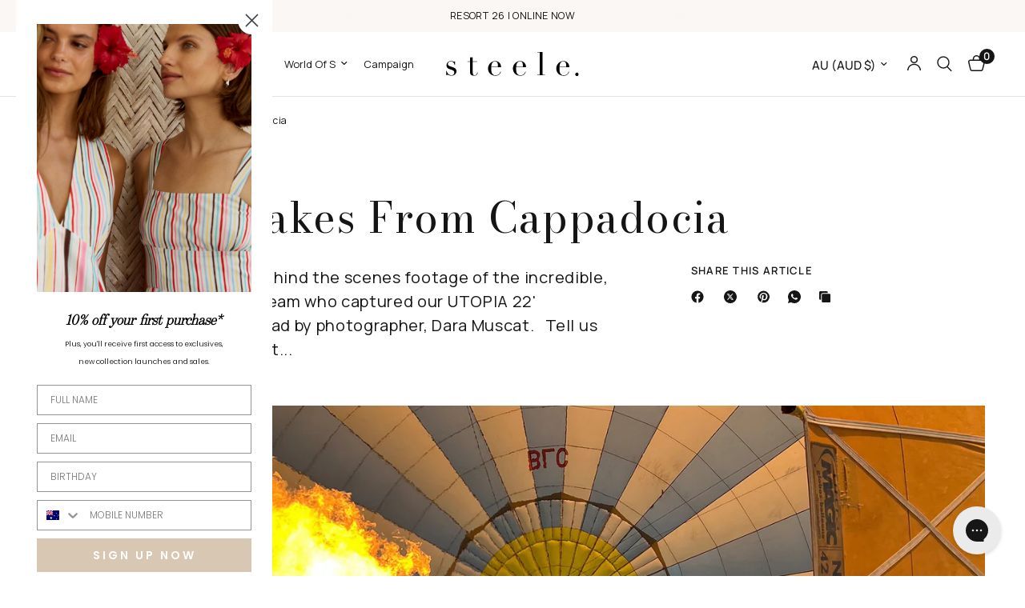

--- FILE ---
content_type: text/html; charset=utf-8
request_url: https://steelelabel.com/blogs/world-of-s/outtakes-from-cappadocia
body_size: 57898
content:
<!doctype html><html class="no-js" lang="en" dir="ltr">
<head>
	<meta charset="utf-8">
	<meta http-equiv="X-UA-Compatible" content="IE=edge,chrome=1">
	<meta name="viewport" content="width=device-width, initial-scale=1, maximum-scale=5, viewport-fit=cover">
	<meta name="theme-color" content="#ffffff">
	<link rel="canonical" href="https://steelelabel.com/blogs/world-of-s/outtakes-from-cappadocia">
	<link rel="preconnect" href="https://cdn.shopify.com" crossorigin>
	<link rel="preload" as="style" href="//steelelabel.com/cdn/shop/t/310/assets/app.css?v=175938217837524513931767482961">



<link href="//steelelabel.com/cdn/shop/t/310/assets/animations.min.js?v=125778792411641688251767482960" as="script" rel="preload">

<link href="//steelelabel.com/cdn/shop/t/310/assets/header.js?v=53973329853117484881767482981" as="script" rel="preload">
<link href="//steelelabel.com/cdn/shop/t/310/assets/vendor.min.js?v=57769212839167613861767483020" as="script" rel="preload">
<link href="//steelelabel.com/cdn/shop/t/310/assets/app.js?v=39648928339787647271767482961" as="script" rel="preload">
<link href="//steelelabel.com/cdn/shop/t/310/assets/slideshow.js?v=152163310877988040191767483014" as="script" rel="preload">

<script>
window.lazySizesConfig = window.lazySizesConfig || {};
window.lazySizesConfig.expand = 250;
window.lazySizesConfig.loadMode = 1;
window.lazySizesConfig.loadHidden = false;
</script>


	

	<title>
	Outtakes From Cappadocia &ndash; steele. label
	</title>

	
	<meta name="description" content="    Explore behind the scenes footage of the incredible, all women team who captured our UTOPIA 22&#39; campaign lead by photographer, Dara Muscat.   Tell us a little about yourself and your creative aesthetic. Hi everyone, my name is Dara Muscat and I’m the photographer behind s t e e l e &#39;s spring campaign, shot in Cappa">
	
<link rel="preconnect" href="https://fonts.shopifycdn.com" crossorigin>

<meta property="og:site_name" content="steele. label">
<meta property="og:url" content="https://steelelabel.com/blogs/world-of-s/outtakes-from-cappadocia">
<meta property="og:title" content="Outtakes From Cappadocia">
<meta property="og:type" content="article">
<meta property="og:description" content="    Explore behind the scenes footage of the incredible, all women team who captured our UTOPIA 22&#39; campaign lead by photographer, Dara Muscat.   Tell us a little about yourself and your creative aesthetic. Hi everyone, my name is Dara Muscat and I’m the photographer behind s t e e l e &#39;s spring campaign, shot in Cappa"><meta property="og:image" content="http://steelelabel.com/cdn/shop/articles/outtakes-from-cappadocia-185473.jpg?v=1663586855">
  <meta property="og:image:secure_url" content="https://steelelabel.com/cdn/shop/articles/outtakes-from-cappadocia-185473.jpg?v=1663586855">
  <meta property="og:image:width" content="2000">
  <meta property="og:image:height" content="800"><meta name="twitter:card" content="summary_large_image">
<meta name="twitter:title" content="Outtakes From Cappadocia">
<meta name="twitter:description" content="    Explore behind the scenes footage of the incredible, all women team who captured our UTOPIA 22&#39; campaign lead by photographer, Dara Muscat.   Tell us a little about yourself and your creative aesthetic. Hi everyone, my name is Dara Muscat and I’m the photographer behind s t e e l e &#39;s spring campaign, shot in Cappa">


	<link href="//steelelabel.com/cdn/shop/t/310/assets/app.css?v=175938217837524513931767482961" rel="stylesheet" type="text/css" media="all" />

	<style data-shopify>
	@font-face {
  font-family: Manrope;
  font-weight: 400;
  font-style: normal;
  font-display: swap;
  src: url("//steelelabel.com/cdn/fonts/manrope/manrope_n4.cd2363f838fb1ef03bdb07c829c7c992d417dd64.woff2") format("woff2"),
       url("//steelelabel.com/cdn/fonts/manrope/manrope_n4.08b75e0e22a3f7267f64ccf115e9fb6d79fc1ce7.woff") format("woff");
}

@font-face {
  font-family: Manrope;
  font-weight: 500;
  font-style: normal;
  font-display: swap;
  src: url("//steelelabel.com/cdn/fonts/manrope/manrope_n5.8eac14e2b642faa6ca8f5a46c1b0b1ed4a42eee7.woff2") format("woff2"),
       url("//steelelabel.com/cdn/fonts/manrope/manrope_n5.ed324e5197c333656fb16f9a7e7ba4fa1168607c.woff") format("woff");
}

@font-face {
  font-family: Manrope;
  font-weight: 600;
  font-style: normal;
  font-display: swap;
  src: url("//steelelabel.com/cdn/fonts/manrope/manrope_n6.5ea4cfb23f4dbdd23fdb46c1257564ad6abe70cf.woff2") format("woff2"),
       url("//steelelabel.com/cdn/fonts/manrope/manrope_n6.c70fcd17c08beb02803eda70a4c8999d9081026b.woff") format("woff");
}


		@font-face {
  font-family: "Bodoni Moda";
  font-weight: 400;
  font-style: normal;
  font-display: swap;
  src: url("//steelelabel.com/cdn/fonts/bodoni_moda/bodonimoda_n4.025af1859727a91866b3c708393a6dc972156491.woff2") format("woff2"),
       url("//steelelabel.com/cdn/fonts/bodoni_moda/bodonimoda_n4.aebb4417dfed0dc5ec4a330249c3862add089916.woff") format("woff");
}

@font-face {
  font-family: "Bodoni Moda";
  font-weight: 400;
  font-style: normal;
  font-display: swap;
  src: url("//steelelabel.com/cdn/fonts/bodoni_moda/bodonimoda_n4.025af1859727a91866b3c708393a6dc972156491.woff2") format("woff2"),
       url("//steelelabel.com/cdn/fonts/bodoni_moda/bodonimoda_n4.aebb4417dfed0dc5ec4a330249c3862add089916.woff") format("woff");
}

h1,h2,h3,h4,h5,h6,
	.h1,.h2,.h3,.h4,.h5,.h6,
	.logolink.text-logo,
	.heading-font,
	.h1-xlarge,
	.h1-large,
	.customer-addresses .my-address .address-index {
		font-style: normal;
		font-weight: 400;
		font-family: "Bodoni Moda", serif;
	}
	body,
	.body-font,
	.thb-product-detail .product-title {
		font-style: normal;
		font-weight: 400;
		font-family: Manrope, sans-serif;
	}
	:root {
		--mobile-swipe-width: calc(90vw - 30px);
		--font-body-scale: 1.0;
		--font-body-line-height-scale: 1.0;
		--font-body-letter-spacing: 0.04em;
		--font-body-medium-weight: 500;
    --font-body-bold-weight: 600;
		--font-announcement-scale: 1.0;
		--font-heading-scale: 1.0;
		--font-heading-line-height-scale: 1.0;
		--font-heading-letter-spacing: 0.03em;
		--font-navigation-scale: 1.0;
		--navigation-item-spacing: 10px;
		--font-product-title-scale: 1.0;
		--font-product-title-line-height-scale: 0.9;
		--button-letter-spacing: 0.02em;
		--button-font-scale: 1.0;

		--bg-body: #ffffff;
		--bg-body-rgb: 255,255,255;
		--bg-body-darken: #f7f7f7;
		--payment-terms-background-color: #ffffff;
		--color-body: #151515;
		--color-body-rgb: 21,21,21;
		--color-accent: #151515;
		--color-accent-rgb: 21,21,21;
		--color-border: #E2E2E2;
		--color-form-border: #dedede;
		--color-overlay-rgb: 0,0,0;

		--shopify-accelerated-checkout-button-block-size: 48px;
		--shopify-accelerated-checkout-inline-alignment: center;
		--shopify-accelerated-checkout-skeleton-animation-duration: 0.25s;

		--color-announcement-bar-text: #151515;
		--color-announcement-bar-bg: #faf7f5;

		--color-header-bg: #ffffff;
		--color-header-bg-rgb: 255,255,255;
		--color-header-text: #151515;
		--color-header-text-rgb: 21,21,21;
		--color-header-links: #151515;
		--color-header-links-rgb: 21,21,21;
		--color-header-links-hover: #151515;
		--color-header-icons: #151515;
		--color-header-border: #E2E2E2;

		--solid-button-background: #cfb49b;
		--solid-button-label: #ffffff;
		--outline-button-label: #cfb49b;
		--button-border-radius: 0px;
		--shopify-accelerated-checkout-button-border-radius: 0px;

		--color-price: #151515;
		--color-price-discounted: #fa62bf;
		--color-star: #FD9A52;
		--color-dots: #FFFFFF;

		--color-inventory-instock: #279A4B;
		--color-inventory-lowstock: #FB9E5B;

		--section-spacing-mobile: 15px;
		--section-spacing-desktop: 15px;

		--color-badge-text: #575141;
		--color-badge-sold-out: #f7f7f7;
		--color-badge-sale: #f7f7f7;
		
		--color-badge-preorder: #f7f7f7;
		--badge-corner-radius: 10px;

		--color-footer-text: #151515;
		--color-footer-text-rgb: 21,21,21;
		--color-footer-link: #151515;
		--color-footer-link-hover: #dedede;
		--color-footer-border: #fefcfb;
		--color-footer-border-rgb: 254,252,251;
		--color-footer-bg: #fefcfb;
	}.badge[data-badge="new-in"]{
				background: #f7f7f7;
			}
		
.badge[data-badge="coming-soon"]{
				background: #f7f7f7;
			}
		
.badge[data-badge="back-in-stock"]{
				background: #f7f7f7;
			}
		
.badge[data-badge="sale"]{
				background: #f7f7f7;
			}
		
</style>


	<script>
		window.theme = window.theme || {};
		theme = {
			settings: {
				money_with_currency_format:"${{amount}}",
				cart_drawer:true,
				product_id: false,
			},
			routes: {
				root_url: '/',
				cart_url: '/cart',
				cart_add_url: '/cart/add',
				search_url: '/search',
				cart_change_url: '/cart/change',
				cart_update_url: '/cart/update',
				cart_clear_url: '/cart/clear',
				predictive_search_url: '/search/suggest',
			},
			variantStrings: {
        addToCart: `Add to cart`,
        soldOut: `Sold out`,
        unavailable: `Unavailable`,
        preOrder: `Pre-order`,
      },
			strings: {
				requiresTerms: `You must agree with the terms and conditions of sales to check out`,
				shippingEstimatorNoResults: `Sorry, we do not ship to your address.`,
				shippingEstimatorOneResult: `There is one shipping rate for your address:`,
				shippingEstimatorMultipleResults: `There are several shipping rates for your address:`,
				shippingEstimatorError: `One or more error occurred while retrieving shipping rates:`
			}
		};
	</script>
	<script>window.performance && window.performance.mark && window.performance.mark('shopify.content_for_header.start');</script><meta name="google-site-verification" content="-_RWZ9l5GPmoi81kiSQQIKF-N9AOvNTyvoHvHvlK3G8">
<meta name="google-site-verification" content="UA0Suem8C-iJFo_e_iE1whRsaa658UkCanlXVaSFijQ">
<meta id="shopify-digital-wallet" name="shopify-digital-wallet" content="/38983663755/digital_wallets/dialog">
<meta name="shopify-checkout-api-token" content="66a20e55111ae3596227623d5213317f">
<meta id="in-context-paypal-metadata" data-shop-id="38983663755" data-venmo-supported="false" data-environment="production" data-locale="en_US" data-paypal-v4="true" data-currency="AUD">
<link rel="alternate" type="application/atom+xml" title="Feed" href="/blogs/world-of-s.atom" />
<script async="async" src="/checkouts/internal/preloads.js?locale=en-AU"></script>
<link rel="preconnect" href="https://shop.app" crossorigin="anonymous">
<script async="async" src="https://shop.app/checkouts/internal/preloads.js?locale=en-AU&shop_id=38983663755" crossorigin="anonymous"></script>
<script id="apple-pay-shop-capabilities" type="application/json">{"shopId":38983663755,"countryCode":"AU","currencyCode":"AUD","merchantCapabilities":["supports3DS"],"merchantId":"gid:\/\/shopify\/Shop\/38983663755","merchantName":"steele. label","requiredBillingContactFields":["postalAddress","email"],"requiredShippingContactFields":["postalAddress","email"],"shippingType":"shipping","supportedNetworks":["visa","masterCard","amex","jcb"],"total":{"type":"pending","label":"steele. label","amount":"1.00"},"shopifyPaymentsEnabled":true,"supportsSubscriptions":true}</script>
<script id="shopify-features" type="application/json">{"accessToken":"66a20e55111ae3596227623d5213317f","betas":["rich-media-storefront-analytics"],"domain":"steelelabel.com","predictiveSearch":true,"shopId":38983663755,"locale":"en"}</script>
<script>var Shopify = Shopify || {};
Shopify.shop = "steele-dev.myshopify.com";
Shopify.locale = "en";
Shopify.currency = {"active":"AUD","rate":"1.0"};
Shopify.country = "AU";
Shopify.theme = {"name":"Post Sale Refresh | Jan 6 ","id":147017924747,"schema_name":"Reformation","schema_version":"9.0.0","theme_store_id":1762,"role":"main"};
Shopify.theme.handle = "null";
Shopify.theme.style = {"id":null,"handle":null};
Shopify.cdnHost = "steelelabel.com/cdn";
Shopify.routes = Shopify.routes || {};
Shopify.routes.root = "/";</script>
<script type="module">!function(o){(o.Shopify=o.Shopify||{}).modules=!0}(window);</script>
<script>!function(o){function n(){var o=[];function n(){o.push(Array.prototype.slice.apply(arguments))}return n.q=o,n}var t=o.Shopify=o.Shopify||{};t.loadFeatures=n(),t.autoloadFeatures=n()}(window);</script>
<script>
  window.ShopifyPay = window.ShopifyPay || {};
  window.ShopifyPay.apiHost = "shop.app\/pay";
  window.ShopifyPay.redirectState = null;
</script>
<script id="shop-js-analytics" type="application/json">{"pageType":"article"}</script>
<script defer="defer" async type="module" src="//steelelabel.com/cdn/shopifycloud/shop-js/modules/v2/client.init-shop-cart-sync_C5BV16lS.en.esm.js"></script>
<script defer="defer" async type="module" src="//steelelabel.com/cdn/shopifycloud/shop-js/modules/v2/chunk.common_CygWptCX.esm.js"></script>
<script type="module">
  await import("//steelelabel.com/cdn/shopifycloud/shop-js/modules/v2/client.init-shop-cart-sync_C5BV16lS.en.esm.js");
await import("//steelelabel.com/cdn/shopifycloud/shop-js/modules/v2/chunk.common_CygWptCX.esm.js");

  window.Shopify.SignInWithShop?.initShopCartSync?.({"fedCMEnabled":true,"windoidEnabled":true});

</script>
<script>
  window.Shopify = window.Shopify || {};
  if (!window.Shopify.featureAssets) window.Shopify.featureAssets = {};
  window.Shopify.featureAssets['shop-js'] = {"shop-cart-sync":["modules/v2/client.shop-cart-sync_ZFArdW7E.en.esm.js","modules/v2/chunk.common_CygWptCX.esm.js"],"init-fed-cm":["modules/v2/client.init-fed-cm_CmiC4vf6.en.esm.js","modules/v2/chunk.common_CygWptCX.esm.js"],"shop-button":["modules/v2/client.shop-button_tlx5R9nI.en.esm.js","modules/v2/chunk.common_CygWptCX.esm.js"],"shop-cash-offers":["modules/v2/client.shop-cash-offers_DOA2yAJr.en.esm.js","modules/v2/chunk.common_CygWptCX.esm.js","modules/v2/chunk.modal_D71HUcav.esm.js"],"init-windoid":["modules/v2/client.init-windoid_sURxWdc1.en.esm.js","modules/v2/chunk.common_CygWptCX.esm.js"],"shop-toast-manager":["modules/v2/client.shop-toast-manager_ClPi3nE9.en.esm.js","modules/v2/chunk.common_CygWptCX.esm.js"],"init-shop-email-lookup-coordinator":["modules/v2/client.init-shop-email-lookup-coordinator_B8hsDcYM.en.esm.js","modules/v2/chunk.common_CygWptCX.esm.js"],"init-shop-cart-sync":["modules/v2/client.init-shop-cart-sync_C5BV16lS.en.esm.js","modules/v2/chunk.common_CygWptCX.esm.js"],"avatar":["modules/v2/client.avatar_BTnouDA3.en.esm.js"],"pay-button":["modules/v2/client.pay-button_FdsNuTd3.en.esm.js","modules/v2/chunk.common_CygWptCX.esm.js"],"init-customer-accounts":["modules/v2/client.init-customer-accounts_DxDtT_ad.en.esm.js","modules/v2/client.shop-login-button_C5VAVYt1.en.esm.js","modules/v2/chunk.common_CygWptCX.esm.js","modules/v2/chunk.modal_D71HUcav.esm.js"],"init-shop-for-new-customer-accounts":["modules/v2/client.init-shop-for-new-customer-accounts_ChsxoAhi.en.esm.js","modules/v2/client.shop-login-button_C5VAVYt1.en.esm.js","modules/v2/chunk.common_CygWptCX.esm.js","modules/v2/chunk.modal_D71HUcav.esm.js"],"shop-login-button":["modules/v2/client.shop-login-button_C5VAVYt1.en.esm.js","modules/v2/chunk.common_CygWptCX.esm.js","modules/v2/chunk.modal_D71HUcav.esm.js"],"init-customer-accounts-sign-up":["modules/v2/client.init-customer-accounts-sign-up_CPSyQ0Tj.en.esm.js","modules/v2/client.shop-login-button_C5VAVYt1.en.esm.js","modules/v2/chunk.common_CygWptCX.esm.js","modules/v2/chunk.modal_D71HUcav.esm.js"],"shop-follow-button":["modules/v2/client.shop-follow-button_Cva4Ekp9.en.esm.js","modules/v2/chunk.common_CygWptCX.esm.js","modules/v2/chunk.modal_D71HUcav.esm.js"],"checkout-modal":["modules/v2/client.checkout-modal_BPM8l0SH.en.esm.js","modules/v2/chunk.common_CygWptCX.esm.js","modules/v2/chunk.modal_D71HUcav.esm.js"],"lead-capture":["modules/v2/client.lead-capture_Bi8yE_yS.en.esm.js","modules/v2/chunk.common_CygWptCX.esm.js","modules/v2/chunk.modal_D71HUcav.esm.js"],"shop-login":["modules/v2/client.shop-login_D6lNrXab.en.esm.js","modules/v2/chunk.common_CygWptCX.esm.js","modules/v2/chunk.modal_D71HUcav.esm.js"],"payment-terms":["modules/v2/client.payment-terms_CZxnsJam.en.esm.js","modules/v2/chunk.common_CygWptCX.esm.js","modules/v2/chunk.modal_D71HUcav.esm.js"]};
</script>
<script>(function() {
  var isLoaded = false;
  function asyncLoad() {
    if (isLoaded) return;
    isLoaded = true;
    var urls = ["https:\/\/cdn.sesami.co\/shopify.js?shop=steele-dev.myshopify.com","https:\/\/shopify.covet.pics\/covet-pics-widget-inject.js?shop=steele-dev.myshopify.com"];
    for (var i = 0; i < urls.length; i++) {
      var s = document.createElement('script');
      s.type = 'text/javascript';
      s.async = true;
      s.src = urls[i];
      var x = document.getElementsByTagName('script')[0];
      x.parentNode.insertBefore(s, x);
    }
  };
  if(window.attachEvent) {
    window.attachEvent('onload', asyncLoad);
  } else {
    window.addEventListener('load', asyncLoad, false);
  }
})();</script>
<script id="__st">var __st={"a":38983663755,"offset":39600,"reqid":"5b3feece-8010-4890-8160-c0843a2c64b2-1768803531","pageurl":"steelelabel.com\/blogs\/world-of-s\/outtakes-from-cappadocia","s":"articles-557745504395","u":"15de9d17b5af","p":"article","rtyp":"article","rid":557745504395};</script>
<script>window.ShopifyPaypalV4VisibilityTracking = true;</script>
<script id="captcha-bootstrap">!function(){'use strict';const t='contact',e='account',n='new_comment',o=[[t,t],['blogs',n],['comments',n],[t,'customer']],c=[[e,'customer_login'],[e,'guest_login'],[e,'recover_customer_password'],[e,'create_customer']],r=t=>t.map((([t,e])=>`form[action*='/${t}']:not([data-nocaptcha='true']) input[name='form_type'][value='${e}']`)).join(','),a=t=>()=>t?[...document.querySelectorAll(t)].map((t=>t.form)):[];function s(){const t=[...o],e=r(t);return a(e)}const i='password',u='form_key',d=['recaptcha-v3-token','g-recaptcha-response','h-captcha-response',i],f=()=>{try{return window.sessionStorage}catch{return}},m='__shopify_v',_=t=>t.elements[u];function p(t,e,n=!1){try{const o=window.sessionStorage,c=JSON.parse(o.getItem(e)),{data:r}=function(t){const{data:e,action:n}=t;return t[m]||n?{data:e,action:n}:{data:t,action:n}}(c);for(const[e,n]of Object.entries(r))t.elements[e]&&(t.elements[e].value=n);n&&o.removeItem(e)}catch(o){console.error('form repopulation failed',{error:o})}}const l='form_type',E='cptcha';function T(t){t.dataset[E]=!0}const w=window,h=w.document,L='Shopify',v='ce_forms',y='captcha';let A=!1;((t,e)=>{const n=(g='f06e6c50-85a8-45c8-87d0-21a2b65856fe',I='https://cdn.shopify.com/shopifycloud/storefront-forms-hcaptcha/ce_storefront_forms_captcha_hcaptcha.v1.5.2.iife.js',D={infoText:'Protected by hCaptcha',privacyText:'Privacy',termsText:'Terms'},(t,e,n)=>{const o=w[L][v],c=o.bindForm;if(c)return c(t,g,e,D).then(n);var r;o.q.push([[t,g,e,D],n]),r=I,A||(h.body.append(Object.assign(h.createElement('script'),{id:'captcha-provider',async:!0,src:r})),A=!0)});var g,I,D;w[L]=w[L]||{},w[L][v]=w[L][v]||{},w[L][v].q=[],w[L][y]=w[L][y]||{},w[L][y].protect=function(t,e){n(t,void 0,e),T(t)},Object.freeze(w[L][y]),function(t,e,n,w,h,L){const[v,y,A,g]=function(t,e,n){const i=e?o:[],u=t?c:[],d=[...i,...u],f=r(d),m=r(i),_=r(d.filter((([t,e])=>n.includes(e))));return[a(f),a(m),a(_),s()]}(w,h,L),I=t=>{const e=t.target;return e instanceof HTMLFormElement?e:e&&e.form},D=t=>v().includes(t);t.addEventListener('submit',(t=>{const e=I(t);if(!e)return;const n=D(e)&&!e.dataset.hcaptchaBound&&!e.dataset.recaptchaBound,o=_(e),c=g().includes(e)&&(!o||!o.value);(n||c)&&t.preventDefault(),c&&!n&&(function(t){try{if(!f())return;!function(t){const e=f();if(!e)return;const n=_(t);if(!n)return;const o=n.value;o&&e.removeItem(o)}(t);const e=Array.from(Array(32),(()=>Math.random().toString(36)[2])).join('');!function(t,e){_(t)||t.append(Object.assign(document.createElement('input'),{type:'hidden',name:u})),t.elements[u].value=e}(t,e),function(t,e){const n=f();if(!n)return;const o=[...t.querySelectorAll(`input[type='${i}']`)].map((({name:t})=>t)),c=[...d,...o],r={};for(const[a,s]of new FormData(t).entries())c.includes(a)||(r[a]=s);n.setItem(e,JSON.stringify({[m]:1,action:t.action,data:r}))}(t,e)}catch(e){console.error('failed to persist form',e)}}(e),e.submit())}));const S=(t,e)=>{t&&!t.dataset[E]&&(n(t,e.some((e=>e===t))),T(t))};for(const o of['focusin','change'])t.addEventListener(o,(t=>{const e=I(t);D(e)&&S(e,y())}));const B=e.get('form_key'),M=e.get(l),P=B&&M;t.addEventListener('DOMContentLoaded',(()=>{const t=y();if(P)for(const e of t)e.elements[l].value===M&&p(e,B);[...new Set([...A(),...v().filter((t=>'true'===t.dataset.shopifyCaptcha))])].forEach((e=>S(e,t)))}))}(h,new URLSearchParams(w.location.search),n,t,e,['guest_login'])})(!0,!1)}();</script>
<script integrity="sha256-4kQ18oKyAcykRKYeNunJcIwy7WH5gtpwJnB7kiuLZ1E=" data-source-attribution="shopify.loadfeatures" defer="defer" src="//steelelabel.com/cdn/shopifycloud/storefront/assets/storefront/load_feature-a0a9edcb.js" crossorigin="anonymous"></script>
<script crossorigin="anonymous" defer="defer" src="//steelelabel.com/cdn/shopifycloud/storefront/assets/shopify_pay/storefront-65b4c6d7.js?v=20250812"></script>
<script data-source-attribution="shopify.dynamic_checkout.dynamic.init">var Shopify=Shopify||{};Shopify.PaymentButton=Shopify.PaymentButton||{isStorefrontPortableWallets:!0,init:function(){window.Shopify.PaymentButton.init=function(){};var t=document.createElement("script");t.src="https://steelelabel.com/cdn/shopifycloud/portable-wallets/latest/portable-wallets.en.js",t.type="module",document.head.appendChild(t)}};
</script>
<script data-source-attribution="shopify.dynamic_checkout.buyer_consent">
  function portableWalletsHideBuyerConsent(e){var t=document.getElementById("shopify-buyer-consent"),n=document.getElementById("shopify-subscription-policy-button");t&&n&&(t.classList.add("hidden"),t.setAttribute("aria-hidden","true"),n.removeEventListener("click",e))}function portableWalletsShowBuyerConsent(e){var t=document.getElementById("shopify-buyer-consent"),n=document.getElementById("shopify-subscription-policy-button");t&&n&&(t.classList.remove("hidden"),t.removeAttribute("aria-hidden"),n.addEventListener("click",e))}window.Shopify?.PaymentButton&&(window.Shopify.PaymentButton.hideBuyerConsent=portableWalletsHideBuyerConsent,window.Shopify.PaymentButton.showBuyerConsent=portableWalletsShowBuyerConsent);
</script>
<script data-source-attribution="shopify.dynamic_checkout.cart.bootstrap">document.addEventListener("DOMContentLoaded",(function(){function t(){return document.querySelector("shopify-accelerated-checkout-cart, shopify-accelerated-checkout")}if(t())Shopify.PaymentButton.init();else{new MutationObserver((function(e,n){t()&&(Shopify.PaymentButton.init(),n.disconnect())})).observe(document.body,{childList:!0,subtree:!0})}}));
</script>
<script id='scb4127' type='text/javascript' async='' src='https://steelelabel.com/cdn/shopifycloud/privacy-banner/storefront-banner.js'></script><link id="shopify-accelerated-checkout-styles" rel="stylesheet" media="screen" href="https://steelelabel.com/cdn/shopifycloud/portable-wallets/latest/accelerated-checkout-backwards-compat.css" crossorigin="anonymous">
<style id="shopify-accelerated-checkout-cart">
        #shopify-buyer-consent {
  margin-top: 1em;
  display: inline-block;
  width: 100%;
}

#shopify-buyer-consent.hidden {
  display: none;
}

#shopify-subscription-policy-button {
  background: none;
  border: none;
  padding: 0;
  text-decoration: underline;
  font-size: inherit;
  cursor: pointer;
}

#shopify-subscription-policy-button::before {
  box-shadow: none;
}

      </style>

<script>window.performance && window.performance.mark && window.performance.mark('shopify.content_for_header.end');</script> <!-- Header hook for plugins -->

	<script>document.documentElement.className = document.documentElement.className.replace('no-js', 'js');</script>
	

<link href="//steelelabel.com/cdn/shop/t/310/assets/custom-styles.css?v=107924466051263101391767482973" rel="stylesheet" type="text/css" media="all" />
<!-- BEGIN app block: shopify://apps/gorgias-live-chat-helpdesk/blocks/gorgias/a66db725-7b96-4e3f-916e-6c8e6f87aaaa -->
<script defer data-gorgias-loader-chat src="https://config.gorgias.chat/bundle-loader/shopify/steele-dev.myshopify.com"></script>


<script defer data-gorgias-loader-convert  src="https://cdn.9gtb.com/loader.js"></script>


<script defer data-gorgias-loader-mailto-replace  src="https://config.gorgias.help/api/contact-forms/replace-mailto-script.js?shopName=steele-dev"></script>


<!-- END app block --><!-- BEGIN app block: shopify://apps/klaviyo-email-marketing-sms/blocks/klaviyo-onsite-embed/2632fe16-c075-4321-a88b-50b567f42507 -->












  <script async src="https://static.klaviyo.com/onsite/js/MaWEhm/klaviyo.js?company_id=MaWEhm"></script>
  <script>!function(){if(!window.klaviyo){window._klOnsite=window._klOnsite||[];try{window.klaviyo=new Proxy({},{get:function(n,i){return"push"===i?function(){var n;(n=window._klOnsite).push.apply(n,arguments)}:function(){for(var n=arguments.length,o=new Array(n),w=0;w<n;w++)o[w]=arguments[w];var t="function"==typeof o[o.length-1]?o.pop():void 0,e=new Promise((function(n){window._klOnsite.push([i].concat(o,[function(i){t&&t(i),n(i)}]))}));return e}}})}catch(n){window.klaviyo=window.klaviyo||[],window.klaviyo.push=function(){var n;(n=window._klOnsite).push.apply(n,arguments)}}}}();</script>

  




  <script>
    window.klaviyoReviewsProductDesignMode = false
  </script>







<!-- END app block --><script src="https://cdn.shopify.com/extensions/019b979b-238a-7e17-847d-ec6cb3db4951/preorderfrontend-174/assets/globo.preorder.min.js" type="text/javascript" defer="defer"></script>
<link href="https://monorail-edge.shopifysvc.com" rel="dns-prefetch">
<script>(function(){if ("sendBeacon" in navigator && "performance" in window) {try {var session_token_from_headers = performance.getEntriesByType('navigation')[0].serverTiming.find(x => x.name == '_s').description;} catch {var session_token_from_headers = undefined;}var session_cookie_matches = document.cookie.match(/_shopify_s=([^;]*)/);var session_token_from_cookie = session_cookie_matches && session_cookie_matches.length === 2 ? session_cookie_matches[1] : "";var session_token = session_token_from_headers || session_token_from_cookie || "";function handle_abandonment_event(e) {var entries = performance.getEntries().filter(function(entry) {return /monorail-edge.shopifysvc.com/.test(entry.name);});if (!window.abandonment_tracked && entries.length === 0) {window.abandonment_tracked = true;var currentMs = Date.now();var navigation_start = performance.timing.navigationStart;var payload = {shop_id: 38983663755,url: window.location.href,navigation_start,duration: currentMs - navigation_start,session_token,page_type: "article"};window.navigator.sendBeacon("https://monorail-edge.shopifysvc.com/v1/produce", JSON.stringify({schema_id: "online_store_buyer_site_abandonment/1.1",payload: payload,metadata: {event_created_at_ms: currentMs,event_sent_at_ms: currentMs}}));}}window.addEventListener('pagehide', handle_abandonment_event);}}());</script>
<script id="web-pixels-manager-setup">(function e(e,d,r,n,o){if(void 0===o&&(o={}),!Boolean(null===(a=null===(i=window.Shopify)||void 0===i?void 0:i.analytics)||void 0===a?void 0:a.replayQueue)){var i,a;window.Shopify=window.Shopify||{};var t=window.Shopify;t.analytics=t.analytics||{};var s=t.analytics;s.replayQueue=[],s.publish=function(e,d,r){return s.replayQueue.push([e,d,r]),!0};try{self.performance.mark("wpm:start")}catch(e){}var l=function(){var e={modern:/Edge?\/(1{2}[4-9]|1[2-9]\d|[2-9]\d{2}|\d{4,})\.\d+(\.\d+|)|Firefox\/(1{2}[4-9]|1[2-9]\d|[2-9]\d{2}|\d{4,})\.\d+(\.\d+|)|Chrom(ium|e)\/(9{2}|\d{3,})\.\d+(\.\d+|)|(Maci|X1{2}).+ Version\/(15\.\d+|(1[6-9]|[2-9]\d|\d{3,})\.\d+)([,.]\d+|)( \(\w+\)|)( Mobile\/\w+|) Safari\/|Chrome.+OPR\/(9{2}|\d{3,})\.\d+\.\d+|(CPU[ +]OS|iPhone[ +]OS|CPU[ +]iPhone|CPU IPhone OS|CPU iPad OS)[ +]+(15[._]\d+|(1[6-9]|[2-9]\d|\d{3,})[._]\d+)([._]\d+|)|Android:?[ /-](13[3-9]|1[4-9]\d|[2-9]\d{2}|\d{4,})(\.\d+|)(\.\d+|)|Android.+Firefox\/(13[5-9]|1[4-9]\d|[2-9]\d{2}|\d{4,})\.\d+(\.\d+|)|Android.+Chrom(ium|e)\/(13[3-9]|1[4-9]\d|[2-9]\d{2}|\d{4,})\.\d+(\.\d+|)|SamsungBrowser\/([2-9]\d|\d{3,})\.\d+/,legacy:/Edge?\/(1[6-9]|[2-9]\d|\d{3,})\.\d+(\.\d+|)|Firefox\/(5[4-9]|[6-9]\d|\d{3,})\.\d+(\.\d+|)|Chrom(ium|e)\/(5[1-9]|[6-9]\d|\d{3,})\.\d+(\.\d+|)([\d.]+$|.*Safari\/(?![\d.]+ Edge\/[\d.]+$))|(Maci|X1{2}).+ Version\/(10\.\d+|(1[1-9]|[2-9]\d|\d{3,})\.\d+)([,.]\d+|)( \(\w+\)|)( Mobile\/\w+|) Safari\/|Chrome.+OPR\/(3[89]|[4-9]\d|\d{3,})\.\d+\.\d+|(CPU[ +]OS|iPhone[ +]OS|CPU[ +]iPhone|CPU IPhone OS|CPU iPad OS)[ +]+(10[._]\d+|(1[1-9]|[2-9]\d|\d{3,})[._]\d+)([._]\d+|)|Android:?[ /-](13[3-9]|1[4-9]\d|[2-9]\d{2}|\d{4,})(\.\d+|)(\.\d+|)|Mobile Safari.+OPR\/([89]\d|\d{3,})\.\d+\.\d+|Android.+Firefox\/(13[5-9]|1[4-9]\d|[2-9]\d{2}|\d{4,})\.\d+(\.\d+|)|Android.+Chrom(ium|e)\/(13[3-9]|1[4-9]\d|[2-9]\d{2}|\d{4,})\.\d+(\.\d+|)|Android.+(UC? ?Browser|UCWEB|U3)[ /]?(15\.([5-9]|\d{2,})|(1[6-9]|[2-9]\d|\d{3,})\.\d+)\.\d+|SamsungBrowser\/(5\.\d+|([6-9]|\d{2,})\.\d+)|Android.+MQ{2}Browser\/(14(\.(9|\d{2,})|)|(1[5-9]|[2-9]\d|\d{3,})(\.\d+|))(\.\d+|)|K[Aa][Ii]OS\/(3\.\d+|([4-9]|\d{2,})\.\d+)(\.\d+|)/},d=e.modern,r=e.legacy,n=navigator.userAgent;return n.match(d)?"modern":n.match(r)?"legacy":"unknown"}(),u="modern"===l?"modern":"legacy",c=(null!=n?n:{modern:"",legacy:""})[u],f=function(e){return[e.baseUrl,"/wpm","/b",e.hashVersion,"modern"===e.buildTarget?"m":"l",".js"].join("")}({baseUrl:d,hashVersion:r,buildTarget:u}),m=function(e){var d=e.version,r=e.bundleTarget,n=e.surface,o=e.pageUrl,i=e.monorailEndpoint;return{emit:function(e){var a=e.status,t=e.errorMsg,s=(new Date).getTime(),l=JSON.stringify({metadata:{event_sent_at_ms:s},events:[{schema_id:"web_pixels_manager_load/3.1",payload:{version:d,bundle_target:r,page_url:o,status:a,surface:n,error_msg:t},metadata:{event_created_at_ms:s}}]});if(!i)return console&&console.warn&&console.warn("[Web Pixels Manager] No Monorail endpoint provided, skipping logging."),!1;try{return self.navigator.sendBeacon.bind(self.navigator)(i,l)}catch(e){}var u=new XMLHttpRequest;try{return u.open("POST",i,!0),u.setRequestHeader("Content-Type","text/plain"),u.send(l),!0}catch(e){return console&&console.warn&&console.warn("[Web Pixels Manager] Got an unhandled error while logging to Monorail."),!1}}}}({version:r,bundleTarget:l,surface:e.surface,pageUrl:self.location.href,monorailEndpoint:e.monorailEndpoint});try{o.browserTarget=l,function(e){var d=e.src,r=e.async,n=void 0===r||r,o=e.onload,i=e.onerror,a=e.sri,t=e.scriptDataAttributes,s=void 0===t?{}:t,l=document.createElement("script"),u=document.querySelector("head"),c=document.querySelector("body");if(l.async=n,l.src=d,a&&(l.integrity=a,l.crossOrigin="anonymous"),s)for(var f in s)if(Object.prototype.hasOwnProperty.call(s,f))try{l.dataset[f]=s[f]}catch(e){}if(o&&l.addEventListener("load",o),i&&l.addEventListener("error",i),u)u.appendChild(l);else{if(!c)throw new Error("Did not find a head or body element to append the script");c.appendChild(l)}}({src:f,async:!0,onload:function(){if(!function(){var e,d;return Boolean(null===(d=null===(e=window.Shopify)||void 0===e?void 0:e.analytics)||void 0===d?void 0:d.initialized)}()){var d=window.webPixelsManager.init(e)||void 0;if(d){var r=window.Shopify.analytics;r.replayQueue.forEach((function(e){var r=e[0],n=e[1],o=e[2];d.publishCustomEvent(r,n,o)})),r.replayQueue=[],r.publish=d.publishCustomEvent,r.visitor=d.visitor,r.initialized=!0}}},onerror:function(){return m.emit({status:"failed",errorMsg:"".concat(f," has failed to load")})},sri:function(e){var d=/^sha384-[A-Za-z0-9+/=]+$/;return"string"==typeof e&&d.test(e)}(c)?c:"",scriptDataAttributes:o}),m.emit({status:"loading"})}catch(e){m.emit({status:"failed",errorMsg:(null==e?void 0:e.message)||"Unknown error"})}}})({shopId: 38983663755,storefrontBaseUrl: "https://steelelabel.com",extensionsBaseUrl: "https://extensions.shopifycdn.com/cdn/shopifycloud/web-pixels-manager",monorailEndpoint: "https://monorail-edge.shopifysvc.com/unstable/produce_batch",surface: "storefront-renderer",enabledBetaFlags: ["2dca8a86"],webPixelsConfigList: [{"id":"1316225163","configuration":"{\"accountID\":\"MaWEhm\",\"webPixelConfig\":\"eyJlbmFibGVBZGRlZFRvQ2FydEV2ZW50cyI6IHRydWV9\"}","eventPayloadVersion":"v1","runtimeContext":"STRICT","scriptVersion":"524f6c1ee37bacdca7657a665bdca589","type":"APP","apiClientId":123074,"privacyPurposes":["ANALYTICS","MARKETING"],"dataSharingAdjustments":{"protectedCustomerApprovalScopes":["read_customer_address","read_customer_email","read_customer_name","read_customer_personal_data","read_customer_phone"]}},{"id":"1207697547","configuration":"{\"config\":\"{\\\"google_tag_ids\\\":[\\\"AW-854438998\\\",\\\"GT-NGW68323\\\"],\\\"target_country\\\":\\\"AU\\\",\\\"gtag_events\\\":[{\\\"type\\\":\\\"begin_checkout\\\",\\\"action_label\\\":[\\\"G-YKDXRQDBQK\\\",\\\"AW-854438998\\\/H7TfCNaOlKobENbotpcD\\\"]},{\\\"type\\\":\\\"search\\\",\\\"action_label\\\":[\\\"G-YKDXRQDBQK\\\",\\\"AW-854438998\\\/bghRCOKOlKobENbotpcD\\\"]},{\\\"type\\\":\\\"view_item\\\",\\\"action_label\\\":[\\\"G-YKDXRQDBQK\\\",\\\"AW-854438998\\\/ep4RCN-OlKobENbotpcD\\\",\\\"MC-QXV6VTM3X0\\\"]},{\\\"type\\\":\\\"purchase\\\",\\\"action_label\\\":[\\\"G-YKDXRQDBQK\\\",\\\"AW-854438998\\\/zoK4CNOOlKobENbotpcD\\\",\\\"MC-QXV6VTM3X0\\\"]},{\\\"type\\\":\\\"page_view\\\",\\\"action_label\\\":[\\\"G-YKDXRQDBQK\\\",\\\"AW-854438998\\\/t6RjCNyOlKobENbotpcD\\\",\\\"MC-QXV6VTM3X0\\\"]},{\\\"type\\\":\\\"add_payment_info\\\",\\\"action_label\\\":[\\\"G-YKDXRQDBQK\\\",\\\"AW-854438998\\\/sLpYCOWOlKobENbotpcD\\\"]},{\\\"type\\\":\\\"add_to_cart\\\",\\\"action_label\\\":[\\\"G-YKDXRQDBQK\\\",\\\"AW-854438998\\\/iqNhCNmOlKobENbotpcD\\\"]}],\\\"enable_monitoring_mode\\\":false}\"}","eventPayloadVersion":"v1","runtimeContext":"OPEN","scriptVersion":"b2a88bafab3e21179ed38636efcd8a93","type":"APP","apiClientId":1780363,"privacyPurposes":[],"dataSharingAdjustments":{"protectedCustomerApprovalScopes":["read_customer_address","read_customer_email","read_customer_name","read_customer_personal_data","read_customer_phone"]}},{"id":"1187315851","configuration":"{\"account_ID\":\"293431\",\"google_analytics_tracking_tag\":\"1\",\"measurement_id\":\"2\",\"api_secret\":\"3\",\"shop_settings\":\"{\\\"custom_pixel_script\\\":\\\"https:\\\\\\\/\\\\\\\/storage.googleapis.com\\\\\\\/gsf-scripts\\\\\\\/custom-pixels\\\\\\\/steele-dev.js\\\"}\"}","eventPayloadVersion":"v1","runtimeContext":"LAX","scriptVersion":"c6b888297782ed4a1cba19cda43d6625","type":"APP","apiClientId":1558137,"privacyPurposes":[],"dataSharingAdjustments":{"protectedCustomerApprovalScopes":["read_customer_address","read_customer_email","read_customer_name","read_customer_personal_data","read_customer_phone"]}},{"id":"325976203","configuration":"{\"pixelCode\":\"CI4KBJRC77UBJAEBN83G\"}","eventPayloadVersion":"v1","runtimeContext":"STRICT","scriptVersion":"22e92c2ad45662f435e4801458fb78cc","type":"APP","apiClientId":4383523,"privacyPurposes":["ANALYTICS","MARKETING","SALE_OF_DATA"],"dataSharingAdjustments":{"protectedCustomerApprovalScopes":["read_customer_address","read_customer_email","read_customer_name","read_customer_personal_data","read_customer_phone"]}},{"id":"194150539","configuration":"{\"pixel_id\":\"1691070941110239\",\"pixel_type\":\"facebook_pixel\",\"metaapp_system_user_token\":\"-\"}","eventPayloadVersion":"v1","runtimeContext":"OPEN","scriptVersion":"ca16bc87fe92b6042fbaa3acc2fbdaa6","type":"APP","apiClientId":2329312,"privacyPurposes":["ANALYTICS","MARKETING","SALE_OF_DATA"],"dataSharingAdjustments":{"protectedCustomerApprovalScopes":["read_customer_address","read_customer_email","read_customer_name","read_customer_personal_data","read_customer_phone"]}},{"id":"51544203","configuration":"{\"tagID\":\"2613747680306\"}","eventPayloadVersion":"v1","runtimeContext":"STRICT","scriptVersion":"18031546ee651571ed29edbe71a3550b","type":"APP","apiClientId":3009811,"privacyPurposes":["ANALYTICS","MARKETING","SALE_OF_DATA"],"dataSharingAdjustments":{"protectedCustomerApprovalScopes":["read_customer_address","read_customer_email","read_customer_name","read_customer_personal_data","read_customer_phone"]}},{"id":"shopify-app-pixel","configuration":"{}","eventPayloadVersion":"v1","runtimeContext":"STRICT","scriptVersion":"0450","apiClientId":"shopify-pixel","type":"APP","privacyPurposes":["ANALYTICS","MARKETING"]},{"id":"shopify-custom-pixel","eventPayloadVersion":"v1","runtimeContext":"LAX","scriptVersion":"0450","apiClientId":"shopify-pixel","type":"CUSTOM","privacyPurposes":["ANALYTICS","MARKETING"]}],isMerchantRequest: false,initData: {"shop":{"name":"steele. label","paymentSettings":{"currencyCode":"AUD"},"myshopifyDomain":"steele-dev.myshopify.com","countryCode":"AU","storefrontUrl":"https:\/\/steelelabel.com"},"customer":null,"cart":null,"checkout":null,"productVariants":[],"purchasingCompany":null},},"https://steelelabel.com/cdn","fcfee988w5aeb613cpc8e4bc33m6693e112",{"modern":"","legacy":""},{"shopId":"38983663755","storefrontBaseUrl":"https:\/\/steelelabel.com","extensionBaseUrl":"https:\/\/extensions.shopifycdn.com\/cdn\/shopifycloud\/web-pixels-manager","surface":"storefront-renderer","enabledBetaFlags":"[\"2dca8a86\"]","isMerchantRequest":"false","hashVersion":"fcfee988w5aeb613cpc8e4bc33m6693e112","publish":"custom","events":"[[\"page_viewed\",{}]]"});</script><script>
  window.ShopifyAnalytics = window.ShopifyAnalytics || {};
  window.ShopifyAnalytics.meta = window.ShopifyAnalytics.meta || {};
  window.ShopifyAnalytics.meta.currency = 'AUD';
  var meta = {"page":{"pageType":"article","resourceType":"article","resourceId":557745504395,"requestId":"5b3feece-8010-4890-8160-c0843a2c64b2-1768803531"}};
  for (var attr in meta) {
    window.ShopifyAnalytics.meta[attr] = meta[attr];
  }
</script>
<script class="analytics">
  (function () {
    var customDocumentWrite = function(content) {
      var jquery = null;

      if (window.jQuery) {
        jquery = window.jQuery;
      } else if (window.Checkout && window.Checkout.$) {
        jquery = window.Checkout.$;
      }

      if (jquery) {
        jquery('body').append(content);
      }
    };

    var hasLoggedConversion = function(token) {
      if (token) {
        return document.cookie.indexOf('loggedConversion=' + token) !== -1;
      }
      return false;
    }

    var setCookieIfConversion = function(token) {
      if (token) {
        var twoMonthsFromNow = new Date(Date.now());
        twoMonthsFromNow.setMonth(twoMonthsFromNow.getMonth() + 2);

        document.cookie = 'loggedConversion=' + token + '; expires=' + twoMonthsFromNow;
      }
    }

    var trekkie = window.ShopifyAnalytics.lib = window.trekkie = window.trekkie || [];
    if (trekkie.integrations) {
      return;
    }
    trekkie.methods = [
      'identify',
      'page',
      'ready',
      'track',
      'trackForm',
      'trackLink'
    ];
    trekkie.factory = function(method) {
      return function() {
        var args = Array.prototype.slice.call(arguments);
        args.unshift(method);
        trekkie.push(args);
        return trekkie;
      };
    };
    for (var i = 0; i < trekkie.methods.length; i++) {
      var key = trekkie.methods[i];
      trekkie[key] = trekkie.factory(key);
    }
    trekkie.load = function(config) {
      trekkie.config = config || {};
      trekkie.config.initialDocumentCookie = document.cookie;
      var first = document.getElementsByTagName('script')[0];
      var script = document.createElement('script');
      script.type = 'text/javascript';
      script.onerror = function(e) {
        var scriptFallback = document.createElement('script');
        scriptFallback.type = 'text/javascript';
        scriptFallback.onerror = function(error) {
                var Monorail = {
      produce: function produce(monorailDomain, schemaId, payload) {
        var currentMs = new Date().getTime();
        var event = {
          schema_id: schemaId,
          payload: payload,
          metadata: {
            event_created_at_ms: currentMs,
            event_sent_at_ms: currentMs
          }
        };
        return Monorail.sendRequest("https://" + monorailDomain + "/v1/produce", JSON.stringify(event));
      },
      sendRequest: function sendRequest(endpointUrl, payload) {
        // Try the sendBeacon API
        if (window && window.navigator && typeof window.navigator.sendBeacon === 'function' && typeof window.Blob === 'function' && !Monorail.isIos12()) {
          var blobData = new window.Blob([payload], {
            type: 'text/plain'
          });

          if (window.navigator.sendBeacon(endpointUrl, blobData)) {
            return true;
          } // sendBeacon was not successful

        } // XHR beacon

        var xhr = new XMLHttpRequest();

        try {
          xhr.open('POST', endpointUrl);
          xhr.setRequestHeader('Content-Type', 'text/plain');
          xhr.send(payload);
        } catch (e) {
          console.log(e);
        }

        return false;
      },
      isIos12: function isIos12() {
        return window.navigator.userAgent.lastIndexOf('iPhone; CPU iPhone OS 12_') !== -1 || window.navigator.userAgent.lastIndexOf('iPad; CPU OS 12_') !== -1;
      }
    };
    Monorail.produce('monorail-edge.shopifysvc.com',
      'trekkie_storefront_load_errors/1.1',
      {shop_id: 38983663755,
      theme_id: 147017924747,
      app_name: "storefront",
      context_url: window.location.href,
      source_url: "//steelelabel.com/cdn/s/trekkie.storefront.cd680fe47e6c39ca5d5df5f0a32d569bc48c0f27.min.js"});

        };
        scriptFallback.async = true;
        scriptFallback.src = '//steelelabel.com/cdn/s/trekkie.storefront.cd680fe47e6c39ca5d5df5f0a32d569bc48c0f27.min.js';
        first.parentNode.insertBefore(scriptFallback, first);
      };
      script.async = true;
      script.src = '//steelelabel.com/cdn/s/trekkie.storefront.cd680fe47e6c39ca5d5df5f0a32d569bc48c0f27.min.js';
      first.parentNode.insertBefore(script, first);
    };
    trekkie.load(
      {"Trekkie":{"appName":"storefront","development":false,"defaultAttributes":{"shopId":38983663755,"isMerchantRequest":null,"themeId":147017924747,"themeCityHash":"4329167112209047361","contentLanguage":"en","currency":"AUD"},"isServerSideCookieWritingEnabled":true,"monorailRegion":"shop_domain","enabledBetaFlags":["65f19447"]},"Session Attribution":{},"S2S":{"facebookCapiEnabled":true,"source":"trekkie-storefront-renderer","apiClientId":580111}}
    );

    var loaded = false;
    trekkie.ready(function() {
      if (loaded) return;
      loaded = true;

      window.ShopifyAnalytics.lib = window.trekkie;

      var originalDocumentWrite = document.write;
      document.write = customDocumentWrite;
      try { window.ShopifyAnalytics.merchantGoogleAnalytics.call(this); } catch(error) {};
      document.write = originalDocumentWrite;

      window.ShopifyAnalytics.lib.page(null,{"pageType":"article","resourceType":"article","resourceId":557745504395,"requestId":"5b3feece-8010-4890-8160-c0843a2c64b2-1768803531","shopifyEmitted":true});

      var match = window.location.pathname.match(/checkouts\/(.+)\/(thank_you|post_purchase)/)
      var token = match? match[1]: undefined;
      if (!hasLoggedConversion(token)) {
        setCookieIfConversion(token);
        
      }
    });


        var eventsListenerScript = document.createElement('script');
        eventsListenerScript.async = true;
        eventsListenerScript.src = "//steelelabel.com/cdn/shopifycloud/storefront/assets/shop_events_listener-3da45d37.js";
        document.getElementsByTagName('head')[0].appendChild(eventsListenerScript);

})();</script>
  <script>
  if (!window.ga || (window.ga && typeof window.ga !== 'function')) {
    window.ga = function ga() {
      (window.ga.q = window.ga.q || []).push(arguments);
      if (window.Shopify && window.Shopify.analytics && typeof window.Shopify.analytics.publish === 'function') {
        window.Shopify.analytics.publish("ga_stub_called", {}, {sendTo: "google_osp_migration"});
      }
      console.error("Shopify's Google Analytics stub called with:", Array.from(arguments), "\nSee https://help.shopify.com/manual/promoting-marketing/pixels/pixel-migration#google for more information.");
    };
    if (window.Shopify && window.Shopify.analytics && typeof window.Shopify.analytics.publish === 'function') {
      window.Shopify.analytics.publish("ga_stub_initialized", {}, {sendTo: "google_osp_migration"});
    }
  }
</script>
<script
  defer
  src="https://steelelabel.com/cdn/shopifycloud/perf-kit/shopify-perf-kit-3.0.4.min.js"
  data-application="storefront-renderer"
  data-shop-id="38983663755"
  data-render-region="gcp-us-central1"
  data-page-type="article"
  data-theme-instance-id="147017924747"
  data-theme-name="Reformation"
  data-theme-version="9.0.0"
  data-monorail-region="shop_domain"
  data-resource-timing-sampling-rate="10"
  data-shs="true"
  data-shs-beacon="true"
  data-shs-export-with-fetch="true"
  data-shs-logs-sample-rate="1"
  data-shs-beacon-endpoint="https://steelelabel.com/api/collect"
></script>
</head>
<body class="animations-true button-uppercase-true navigation-uppercase-false product-card-spacing-pixel product-title-uppercase-false template-article template-article">
	<a class="screen-reader-shortcut" href="#main-content">Skip to content</a>
	<div id="wrapper"><!-- BEGIN sections: header-group -->
<div id="shopify-section-sections--19525470290059__announcement-bar" class="shopify-section shopify-section-group-header-group announcement-bar-section"><link href="//steelelabel.com/cdn/shop/t/310/assets/announcement-bar.css?v=132894026527223778361767482960" rel="stylesheet" type="text/css" media="all" /><div class="announcement-bar">
			<div class="announcement-bar--inner direction-left announcement-bar--carousel" style="--marquee-speed: 20s"><slide-show class="carousel" data-autoplay="5000"><div class="announcement-bar--item carousel__slide" >RESORT 26 | ONLINE NOW</div></slide-show></div>
		</div>
</div><div id="shopify-section-sections--19525470290059__header" class="shopify-section shopify-section-group-header-group header-section"><theme-header id="header" class="header style3 header--shadow-small transparent--false transparent-border--false header-sticky--active"><div class="row expanded">
		<div class="small-12 columns"><div class="thb-header-mobile-left">
	<details class="mobile-toggle-wrapper">
	<summary class="mobile-toggle">
		<span></span>
		<span></span>
		<span></span>
	</summary><nav id="mobile-menu" class="mobile-menu-drawer" role="dialog" tabindex="-1">
	<div class="mobile-menu-drawer--inner"><ul class="mobile-menu"><li><a href="https://steelelabel.com/collections/new-arrivals" title="New In " class="link-container">New In </a></li><li><details class="link-container">
							<summary class="parent-link">Shop<span class="link-forward">
<svg width="14" height="10" viewBox="0 0 14 10" fill="none" xmlns="http://www.w3.org/2000/svg">
<path d="M1 5H7.08889H13.1778M13.1778 5L9.17778 1M13.1778 5L9.17778 9" stroke="var(--color-accent)" stroke-width="1.1" stroke-linecap="round" stroke-linejoin="round"/>
</svg>
</span></summary>
							<ul class="sub-menu">
								<li class="parent-link-back">
									<button class="parent-link-back--button"><span>
<svg width="14" height="10" viewBox="0 0 14 10" fill="none" xmlns="http://www.w3.org/2000/svg">
<path d="M13.1778 5H7.08891H1.00002M1.00002 5L5.00002 1M1.00002 5L5.00002 9" stroke="var(--color-accent)" stroke-width="1.1" stroke-linecap="round" stroke-linejoin="round"/>
</svg>
</span> Shop</button>
								</li><li><a href="/collections/shop-all" title="Shop All" class="link-container">Shop All</a></li><li><a href="/collections/best-sellers-1" title="Best Sellers" class="link-container">Best Sellers</a></li><li><a href="/collections/dresses" title="Dresses" class="link-container">Dresses</a></li><li><a href="/collections/mini-dresses" title="Mini Dresses" class="link-container">Mini Dresses</a></li><li><a href="/collections/midi-dresses" title="Midi Dresses" class="link-container">Midi Dresses</a></li><li><a href="/collections/sets" title="Sets" class="link-container">Sets</a></li><li><a href="/collections/skirts-1" title="Skirts" class="link-container">Skirts</a></li><li><a href="/collections/tops" title="Tops &amp; Shirts" class="link-container">Tops & Shirts</a></li><li><a href="/collections/pants-shorts" title="Pants &amp; Shorts" class="link-container">Pants & Shorts</a></li><li><a href="/collections/outerwear" title="Jackets &amp; Coats" class="link-container">Jackets & Coats</a></li><li><a href="/collections/end-of-season-sale" title="SALE" class="link-container">SALE</a></li><li><a href="/products/gift-card" title="Gift Card" class="link-container">Gift Card</a></li></ul>
						</details></li><li><details class="link-container">
							<summary class="parent-link">Dresses<span class="link-forward">
<svg width="14" height="10" viewBox="0 0 14 10" fill="none" xmlns="http://www.w3.org/2000/svg">
<path d="M1 5H7.08889H13.1778M13.1778 5L9.17778 1M13.1778 5L9.17778 9" stroke="var(--color-accent)" stroke-width="1.1" stroke-linecap="round" stroke-linejoin="round"/>
</svg>
</span></summary>
							<ul class="sub-menu">
								<li class="parent-link-back">
									<button class="parent-link-back--button"><span>
<svg width="14" height="10" viewBox="0 0 14 10" fill="none" xmlns="http://www.w3.org/2000/svg">
<path d="M13.1778 5H7.08891H1.00002M1.00002 5L5.00002 1M1.00002 5L5.00002 9" stroke="var(--color-accent)" stroke-width="1.1" stroke-linecap="round" stroke-linejoin="round"/>
</svg>
</span> Dresses</button>
								</li><li><a href="/collections/mini-dresses" title="Mini Dresses" class="link-container">Mini Dresses</a></li><li><a href="/collections/midi-dresses" title="Midi Dresses" class="link-container">Midi Dresses</a></li></ul>
						</details></li><li><details class="link-container">
							<summary class="parent-link">Featured<span class="link-forward">
<svg width="14" height="10" viewBox="0 0 14 10" fill="none" xmlns="http://www.w3.org/2000/svg">
<path d="M1 5H7.08889H13.1778M13.1778 5L9.17778 1M13.1778 5L9.17778 9" stroke="var(--color-accent)" stroke-width="1.1" stroke-linecap="round" stroke-linejoin="round"/>
</svg>
</span></summary>
							<ul class="sub-menu">
								<li class="parent-link-back">
									<button class="parent-link-back--button"><span>
<svg width="14" height="10" viewBox="0 0 14 10" fill="none" xmlns="http://www.w3.org/2000/svg">
<path d="M13.1778 5H7.08891H1.00002M1.00002 5L5.00002 1M1.00002 5L5.00002 9" stroke="var(--color-accent)" stroke-width="1.1" stroke-linecap="round" stroke-linejoin="round"/>
</svg>
</span> Featured</button>
								</li><li><a href="/collections/best-sellers-1" title="Most Loved" class="link-container">Most Loved</a></li><li><a href="/collections/the-essentials" title="The Essentials" class="link-container">The Essentials</a></li><li><a href="/collections/the-vacation-edit-1" title="The Vacation Edit" class="link-container">The Vacation Edit</a></li><li><a href="/collections/soiree-season" title="Soiree Season" class="link-container">Soiree Season</a></li><li><a href="/collections/back-in-stock" title="Back In Stock" class="link-container">Back In Stock</a></li><li><a href="https://steele-dev.myshopify.com/pages/shop-instagram" title="Shop Instagram" class="link-container">Shop Instagram</a></li></ul>
						</details></li><li><details class="link-container">
							<summary class="parent-link">World Of S<span class="link-forward">
<svg width="14" height="10" viewBox="0 0 14 10" fill="none" xmlns="http://www.w3.org/2000/svg">
<path d="M1 5H7.08889H13.1778M13.1778 5L9.17778 1M13.1778 5L9.17778 9" stroke="var(--color-accent)" stroke-width="1.1" stroke-linecap="round" stroke-linejoin="round"/>
</svg>
</span></summary>
							<ul class="sub-menu">
								<li class="parent-link-back">
									<button class="parent-link-back--button"><span>
<svg width="14" height="10" viewBox="0 0 14 10" fill="none" xmlns="http://www.w3.org/2000/svg">
<path d="M13.1778 5H7.08891H1.00002M1.00002 5L5.00002 1M1.00002 5L5.00002 9" stroke="var(--color-accent)" stroke-width="1.1" stroke-linecap="round" stroke-linejoin="round"/>
</svg>
</span> World Of S</button>
								</li><li>
											<a href="/pages/about" class="mega-menu-promotion">
<img class="lazyload " width="500" height="500" data-sizes="auto" src="//steelelabel.com/cdn/shop/files/JESS-NAV.jpg?v=1702955051&width=20" data-srcset="//steelelabel.com/cdn/shop/files/JESS-NAV.jpg?v=1702955051&width=670 670w" fetchpriority="low" alt="" style="object-position: 50.0% 50.0%;" />
<div class="mega-menu-promotion--cover"><p class="heading-font">The Story</p><span class="text-button white">Read More</span></div>
</a>

										</li><li>
											<a href="/blogs/world-of-s" class="mega-menu-promotion">
<img class="lazyload " width="1620" height="1620" data-sizes="auto" src="//steelelabel.com/cdn/shop/files/44.png?v=1764826335&width=20" data-srcset="//steelelabel.com/cdn/shop/files/44.png?v=1764826335&width=670 670w" fetchpriority="low" alt="" style="object-position: 50.0% 50.0%;" />
<div class="mega-menu-promotion--cover"><p class="heading-font">Travel Club</p><span class="text-button white">Explore</span></div>
</a>

										</li><li>
											<a href="/collections/new-arrivals" class="mega-menu-promotion">
<img class="lazyload " width="1620" height="1620" data-sizes="auto" src="//steelelabel.com/cdn/shop/files/47_13e67200-65bb-4a28-b2ab-08ab9a1eeffd.png?v=1768178789&width=20" data-srcset="//steelelabel.com/cdn/shop/files/47_13e67200-65bb-4a28-b2ab-08ab9a1eeffd.png?v=1768178789&width=670 670w" fetchpriority="low" alt="" style="object-position: 50.0% 50.0%;" />
<div class="mega-menu-promotion--cover"><p class="heading-font">NEW ARRIVALS</p><span class="text-button white">Explore</span></div>
</a>

										</li><li>
											<a href="/pages/shop-instagram" class="mega-menu-promotion">
<img class="lazyload " width="1620" height="1620" data-sizes="auto" src="//steelelabel.com/cdn/shop/files/48_4aaaa326-1e51-4d7b-bd59-f9f5e5ec2fcb.png?v=1768178822&width=20" data-srcset="//steelelabel.com/cdn/shop/files/48_4aaaa326-1e51-4d7b-bd59-f9f5e5ec2fcb.png?v=1768178822&width=670 670w" fetchpriority="low" alt="" style="object-position: 50.0% 50.0%;" />
<div class="mega-menu-promotion--cover"><p class="heading-font">#steeleGIRLS</p><span class="text-button white">Shop</span></div>
</a>

										</li></ul>
						</details></li><li><a href="/pages/lookbook" title="Campaign" class="link-container">Campaign</a></li></ul><ul class="mobile-secondary-menu"></ul><div class="thb-mobile-menu-footer"><a class="thb-mobile-account-link" href="https://steelelabel.com/customer_authentication/redirect?locale=en&amp;region_country=AU" title="Login
">
<svg width="17" height="18" viewBox="0 0 17 18" fill="none" xmlns="http://www.w3.org/2000/svg">
<path d="M8.49968 9.009C11.0421 9.009 13.1078 6.988 13.1078 4.5045C13.1078 2.021 11.0421 0 8.49968 0C5.95723 0 3.8916 2.0192 3.8916 4.5045C3.8916 6.9898 5.95907 9.009 8.49968 9.009ZM8.49968 1.40372C10.2487 1.40372 11.6699 2.79484 11.6699 4.5027C11.6699 6.21056 10.2468 7.60168 8.49968 7.60168C6.75255 7.60168 5.32944 6.21056 5.32944 4.5027C5.32944 2.79484 6.75255 1.40372 8.49968 1.40372Z" fill="var(--color-header-icons, --color-accent)"/>
<path d="M8.5 9.68926C3.8146 9.68926 0 13.4181 0 18H1.43784C1.43784 14.192 4.6044 11.0966 8.5 11.0966C12.3956 11.0966 15.5622 14.192 15.5622 18H17C17 13.4199 13.1854 9.69106 8.5 9.69106V9.68926Z" fill="var(--color-header-icons, --color-accent)"/>
</svg>
 Login
</a><div class="no-js-hidden"><localization-form class="thb-localization-forms "><form method="post" action="/localization" id="MobileMenuLocalization" accept-charset="UTF-8" class="shopify-localization-form" enctype="multipart/form-data"><input type="hidden" name="form_type" value="localization" /><input type="hidden" name="utf8" value="✓" /><input type="hidden" name="_method" value="put" /><input type="hidden" name="return_to" value="/blogs/world-of-s/outtakes-from-cappadocia" /><div class="select">
			<label for="thb-currency-code-MobileMenuLocalization" class="visually-hidden">Update country/region</label>
			<select id="thb-currency-code-MobileMenuLocalization" name="country_code" class="thb-currency-code resize-select"><option value="AF">AF (AFN ؋)</option><option value="AX">AX (EUR €)</option><option value="AL">AL (ALL L)</option><option value="DZ">DZ (DZD د.ج)</option><option value="AD">AD (EUR €)</option><option value="AO">AO (AUD $)</option><option value="AI">AI (XCD $)</option><option value="AG">AG (XCD $)</option><option value="AR">AR (AUD $)</option><option value="AM">AM (AMD դր.)</option><option value="AW">AW (AWG ƒ)</option><option value="AC">AC (SHP £)</option><option value="AU" selected="selected">AU (AUD $)</option><option value="AT">AT (EUR €)</option><option value="AZ">AZ (AZN ₼)</option><option value="BS">BS (BSD $)</option><option value="BH">BH (AUD $)</option><option value="BD">BD (BDT ৳)</option><option value="BB">BB (BBD $)</option><option value="BY">BY (AUD $)</option><option value="BE">BE (EUR €)</option><option value="BZ">BZ (BZD $)</option><option value="BJ">BJ (XOF Fr)</option><option value="BM">BM (USD $)</option><option value="BT">BT (AUD $)</option><option value="BO">BO (BOB Bs.)</option><option value="BA">BA (BAM КМ)</option><option value="BW">BW (BWP P)</option><option value="BV">BV (AUD $)</option><option value="BR">BR (AUD $)</option><option value="IO">IO (USD $)</option><option value="VG">VG (USD $)</option><option value="BN">BN (BND $)</option><option value="BG">BG (EUR €)</option><option value="BF">BF (XOF Fr)</option><option value="BI">BI (BIF Fr)</option><option value="KH">KH (KHR ៛)</option><option value="CM">CM (XAF CFA)</option><option value="CA">CA (CAD $)</option><option value="CV">CV (CVE $)</option><option value="BQ">BQ (USD $)</option><option value="KY">KY (KYD $)</option><option value="CF">CF (XAF CFA)</option><option value="TD">TD (XAF CFA)</option><option value="CL">CL (AUD $)</option><option value="CN">CN (CNY ¥)</option><option value="CX">CX (AUD $)</option><option value="CC">CC (AUD $)</option><option value="CO">CO (AUD $)</option><option value="KM">KM (KMF Fr)</option><option value="CG">CG (XAF CFA)</option><option value="CD">CD (CDF Fr)</option><option value="CK">CK (NZD $)</option><option value="CR">CR (CRC ₡)</option><option value="CI">CI (XOF Fr)</option><option value="HR">HR (EUR €)</option><option value="CW">CW (ANG ƒ)</option><option value="CY">CY (EUR €)</option><option value="CZ">CZ (CZK Kč)</option><option value="DK">DK (DKK kr.)</option><option value="DJ">DJ (DJF Fdj)</option><option value="DM">DM (XCD $)</option><option value="DO">DO (DOP $)</option><option value="EC">EC (USD $)</option><option value="EG">EG (EGP ج.م)</option><option value="SV">SV (USD $)</option><option value="GQ">GQ (XAF CFA)</option><option value="ER">ER (AUD $)</option><option value="EE">EE (EUR €)</option><option value="SZ">SZ (AUD $)</option><option value="ET">ET (ETB Br)</option><option value="FK">FK (FKP £)</option><option value="FO">FO (DKK kr.)</option><option value="FJ">FJ (FJD $)</option><option value="FI">FI (EUR €)</option><option value="FR">FR (EUR €)</option><option value="GF">GF (EUR €)</option><option value="PF">PF (XPF Fr)</option><option value="TF">TF (EUR €)</option><option value="GA">GA (XOF Fr)</option><option value="GM">GM (GMD D)</option><option value="GE">GE (AUD $)</option><option value="DE">DE (EUR €)</option><option value="GH">GH (AUD $)</option><option value="GI">GI (GBP £)</option><option value="GR">GR (EUR €)</option><option value="GL">GL (DKK kr.)</option><option value="GD">GD (XCD $)</option><option value="GP">GP (EUR €)</option><option value="GT">GT (GTQ Q)</option><option value="GG">GG (GBP £)</option><option value="GN">GN (GNF Fr)</option><option value="GW">GW (XOF Fr)</option><option value="GY">GY (GYD $)</option><option value="HT">HT (AUD $)</option><option value="HM">HM (AUD $)</option><option value="HN">HN (HNL L)</option><option value="HK">HK (HKD $)</option><option value="HU">HU (HUF Ft)</option><option value="IS">IS (ISK kr)</option><option value="IN">IN (INR ₹)</option><option value="ID">ID (IDR Rp)</option><option value="IQ">IQ (AUD $)</option><option value="IE">IE (EUR €)</option><option value="IM">IM (GBP £)</option><option value="IL">IL (ILS ₪)</option><option value="IT">IT (EUR €)</option><option value="JM">JM (JMD $)</option><option value="JP">JP (JPY ¥)</option><option value="JE">JE (AUD $)</option><option value="JO">JO (AUD $)</option><option value="KZ">KZ (KZT ₸)</option><option value="KE">KE (KES KSh)</option><option value="KI">KI (AUD $)</option><option value="XK">XK (EUR €)</option><option value="KW">KW (AUD $)</option><option value="KG">KG (KGS som)</option><option value="LA">LA (LAK ₭)</option><option value="LV">LV (EUR €)</option><option value="LB">LB (LBP ل.ل)</option><option value="LS">LS (AUD $)</option><option value="LR">LR (AUD $)</option><option value="LY">LY (AUD $)</option><option value="LI">LI (CHF CHF)</option><option value="LT">LT (EUR €)</option><option value="LU">LU (EUR €)</option><option value="MO">MO (MOP P)</option><option value="MG">MG (AUD $)</option><option value="MW">MW (MWK MK)</option><option value="MY">MY (MYR RM)</option><option value="MV">MV (MVR MVR)</option><option value="ML">ML (XOF Fr)</option><option value="MT">MT (EUR €)</option><option value="MQ">MQ (EUR €)</option><option value="MR">MR (AUD $)</option><option value="MU">MU (MUR ₨)</option><option value="YT">YT (EUR €)</option><option value="MX">MX (AUD $)</option><option value="MD">MD (MDL L)</option><option value="MC">MC (EUR €)</option><option value="MN">MN (MNT ₮)</option><option value="ME">ME (EUR €)</option><option value="MS">MS (XCD $)</option><option value="MA">MA (MAD د.م.)</option><option value="MZ">MZ (AUD $)</option><option value="MM">MM (MMK K)</option><option value="NA">NA (AUD $)</option><option value="NR">NR (AUD $)</option><option value="NP">NP (NPR Rs.)</option><option value="NL">NL (EUR €)</option><option value="AN">AN (ANG ƒ)</option><option value="NC">NC (XPF Fr)</option><option value="NZ">NZ (NZD $)</option><option value="NI">NI (NIO C$)</option><option value="NE">NE (XOF Fr)</option><option value="NG">NG (NGN ₦)</option><option value="NU">NU (NZD $)</option><option value="NF">NF (AUD $)</option><option value="MK">MK (MKD ден)</option><option value="NO">NO (AUD $)</option><option value="OM">OM (AUD $)</option><option value="PK">PK (PKR ₨)</option><option value="PS">PS (ILS ₪)</option><option value="PA">PA (USD $)</option><option value="PG">PG (PGK K)</option><option value="PY">PY (PYG ₲)</option><option value="PE">PE (PEN S/)</option><option value="PH">PH (PHP ₱)</option><option value="PN">PN (NZD $)</option><option value="PL">PL (PLN zł)</option><option value="PT">PT (EUR €)</option><option value="QA">QA (QAR ر.ق)</option><option value="RE">RE (EUR €)</option><option value="RO">RO (RON Lei)</option><option value="RU">RU (AUD $)</option><option value="RW">RW (RWF FRw)</option><option value="WS">WS (WST T)</option><option value="SM">SM (EUR €)</option><option value="ST">ST (STD Db)</option><option value="SA">SA (SAR ر.س)</option><option value="SN">SN (XOF Fr)</option><option value="RS">RS (RSD РСД)</option><option value="SC">SC (AUD $)</option><option value="SL">SL (SLL Le)</option><option value="SG">SG (SGD $)</option><option value="SX">SX (ANG ƒ)</option><option value="SK">SK (EUR €)</option><option value="SI">SI (EUR €)</option><option value="SB">SB (SBD $)</option><option value="SO">SO (AUD $)</option><option value="ZA">ZA (AUD $)</option><option value="GS">GS (GBP £)</option><option value="KR">KR (KRW ₩)</option><option value="SS">SS (AUD $)</option><option value="ES">ES (EUR €)</option><option value="LK">LK (LKR ₨)</option><option value="BL">BL (EUR €)</option><option value="SH">SH (SHP £)</option><option value="KN">KN (XCD $)</option><option value="LC">LC (XCD $)</option><option value="MF">MF (EUR €)</option><option value="PM">PM (EUR €)</option><option value="VC">VC (XCD $)</option><option value="SD">SD (AUD $)</option><option value="SR">SR (AUD $)</option><option value="SJ">SJ (AUD $)</option><option value="SE">SE (SEK kr)</option><option value="CH">CH (CHF CHF)</option><option value="TW">TW (TWD $)</option><option value="TJ">TJ (TJS ЅМ)</option><option value="TZ">TZ (TZS Sh)</option><option value="TH">TH (THB ฿)</option><option value="TL">TL (USD $)</option><option value="TG">TG (XOF Fr)</option><option value="TK">TK (NZD $)</option><option value="TO">TO (TOP T$)</option><option value="TT">TT (TTD $)</option><option value="TA">TA (GBP £)</option><option value="TN">TN (AUD $)</option><option value="TR">TR (AUD $)</option><option value="TM">TM (AUD $)</option><option value="TC">TC (USD $)</option><option value="TV">TV (AUD $)</option><option value="UM">UM (USD $)</option><option value="UG">UG (UGX USh)</option><option value="UA">UA (UAH ₴)</option><option value="AE">AE (AED د.إ)</option><option value="GB">GB (GBP £)</option><option value="US">US (USD $)</option><option value="UY">UY (UYU $U)</option><option value="UZ">UZ (UZS so'm)</option><option value="VU">VU (VUV Vt)</option><option value="VA">VA (EUR €)</option><option value="VE">VE (USD $)</option><option value="VN">VN (VND ₫)</option><option value="WF">WF (XPF Fr)</option><option value="EH">EH (MAD د.م.)</option><option value="YE">YE (YER ﷼)</option><option value="ZM">ZM (AUD $)</option><option value="ZW">ZW (USD $)</option></select>
			<div class="select-arrow">
<svg width="8" height="6" viewBox="0 0 8 6" fill="none" xmlns="http://www.w3.org/2000/svg">
<path d="M6.75 1.5L3.75 4.5L0.75 1.5" stroke="var(--color-body)" stroke-width="1.1" stroke-linecap="round" stroke-linejoin="round"/>
</svg>
</div>
		</div><noscript>
			<button class="text-button">Update country/region</button>
		</noscript></form></localization-form>
<script src="//steelelabel.com/cdn/shop/t/310/assets/localization.js?v=158897930293348919751767482987" defer="defer"></script></div>
		</div>
	</div>
</nav>
<link rel="stylesheet" href="//steelelabel.com/cdn/shop/t/310/assets/mobile-menu.css?v=114205156047321405611767482992" media="print" onload="this.media='all'">
<noscript><link href="//steelelabel.com/cdn/shop/t/310/assets/mobile-menu.css?v=114205156047321405611767482992" rel="stylesheet" type="text/css" media="all" /></noscript>
</details>

</div>
<full-menu class="full-menu">
	<ul class="thb-full-menu" role="menubar"><li role="menuitem" class="" >
		    <a href="https://steelelabel.com/collections/new-arrivals" class="thb-full-menu--link">New In </a></li><li role="menuitem" class="menu-item-has-children" data-item-title="Shop">
		    <a href="/collections/shop-all" class="thb-full-menu--link">Shop
<svg width="8" height="6" viewBox="0 0 8 6" fill="none" xmlns="http://www.w3.org/2000/svg">
<path d="M6.75 1.5L3.75 4.5L0.75 1.5" stroke="var(--color-header-links, --color-accent)" stroke-width="1.1" stroke-linecap="round" stroke-linejoin="round"/>
</svg>
</a><ul class="sub-menu" tabindex="-1"><li class="" role="none" >
			          <a href="/collections/shop-all" class="thb-full-menu--link" role="menuitem">Shop All</a></li><li class="" role="none" >
			          <a href="/collections/best-sellers-1" class="thb-full-menu--link" role="menuitem">Best Sellers</a></li><li class="" role="none" >
			          <a href="/collections/dresses" class="thb-full-menu--link" role="menuitem">Dresses</a></li><li class="" role="none" >
			          <a href="/collections/mini-dresses" class="thb-full-menu--link" role="menuitem">Mini Dresses</a></li><li class="" role="none" >
			          <a href="/collections/midi-dresses" class="thb-full-menu--link" role="menuitem">Midi Dresses</a></li><li class="" role="none" >
			          <a href="/collections/sets" class="thb-full-menu--link" role="menuitem">Sets</a></li><li class="" role="none" >
			          <a href="/collections/skirts-1" class="thb-full-menu--link" role="menuitem">Skirts</a></li><li class="" role="none" >
			          <a href="/collections/tops" class="thb-full-menu--link" role="menuitem">Tops & Shirts</a></li><li class="" role="none" >
			          <a href="/collections/pants-shorts" class="thb-full-menu--link" role="menuitem">Pants & Shorts</a></li><li class="" role="none" >
			          <a href="/collections/outerwear" class="thb-full-menu--link" role="menuitem">Jackets & Coats</a></li><li class="" role="none" >
			          <a href="/collections/end-of-season-sale" class="thb-full-menu--link" role="menuitem">SALE</a></li><li class="" role="none" >
			          <a href="/products/gift-card" class="thb-full-menu--link" role="menuitem">Gift Card</a></li></ul></li><li role="menuitem" class="menu-item-has-children" data-item-title="Dresses">
		    <a href="/collections/dresses" class="thb-full-menu--link">Dresses
<svg width="8" height="6" viewBox="0 0 8 6" fill="none" xmlns="http://www.w3.org/2000/svg">
<path d="M6.75 1.5L3.75 4.5L0.75 1.5" stroke="var(--color-header-links, --color-accent)" stroke-width="1.1" stroke-linecap="round" stroke-linejoin="round"/>
</svg>
</a><ul class="sub-menu" tabindex="-1"><li class="" role="none" >
			          <a href="/collections/mini-dresses" class="thb-full-menu--link" role="menuitem">Mini Dresses</a></li><li class="" role="none" >
			          <a href="/collections/midi-dresses" class="thb-full-menu--link" role="menuitem">Midi Dresses</a></li></ul></li><li role="menuitem" class="menu-item-has-children" data-item-title="Featured">
		    <a href="#" class="thb-full-menu--link">Featured
<svg width="8" height="6" viewBox="0 0 8 6" fill="none" xmlns="http://www.w3.org/2000/svg">
<path d="M6.75 1.5L3.75 4.5L0.75 1.5" stroke="var(--color-header-links, --color-accent)" stroke-width="1.1" stroke-linecap="round" stroke-linejoin="round"/>
</svg>
</a><ul class="sub-menu" tabindex="-1"><li class="" role="none" >
			          <a href="/collections/best-sellers-1" class="thb-full-menu--link" role="menuitem">Most Loved</a></li><li class="" role="none" >
			          <a href="/collections/the-essentials" class="thb-full-menu--link" role="menuitem">The Essentials</a></li><li class="" role="none" >
			          <a href="/collections/the-vacation-edit-1" class="thb-full-menu--link" role="menuitem">The Vacation Edit</a></li><li class="" role="none" >
			          <a href="/collections/soiree-season" class="thb-full-menu--link" role="menuitem">Soiree Season</a></li><li class="" role="none" >
			          <a href="/collections/back-in-stock" class="thb-full-menu--link" role="menuitem">Back In Stock</a></li><li class="" role="none" >
			          <a href="https://steele-dev.myshopify.com/pages/shop-instagram" class="thb-full-menu--link" role="menuitem">Shop Instagram</a></li></ul></li><li role="menuitem" class="menu-item-has-children menu-item-has-megamenu active" >
		    <a href="/blogs/world-of-s" class="thb-full-menu--link" aria-current="page">World Of S
<svg width="8" height="6" viewBox="0 0 8 6" fill="none" xmlns="http://www.w3.org/2000/svg">
<path d="M6.75 1.5L3.75 4.5L0.75 1.5" stroke="var(--color-header-links, --color-accent)" stroke-width="1.1" stroke-linecap="round" stroke-linejoin="round"/>
</svg>
</a><div class="sub-menu mega-menu-container" tabindex="-1"><a href="/pages/about" class="mega-menu-promotion">
<img class="lazyload " width="500" height="500" data-sizes="auto" src="//steelelabel.com/cdn/shop/files/JESS-NAV.jpg?v=1702955051&width=20" data-srcset="//steelelabel.com/cdn/shop/files/JESS-NAV.jpg?v=1702955051&width=670 670w" fetchpriority="low" alt="" style="object-position: 50.0% 50.0%;" />
<div class="mega-menu-promotion--cover"><p class="heading-font">The Story</p><span class="text-button white">Read More</span></div>
</a>

<a href="/blogs/world-of-s" class="mega-menu-promotion">
<img class="lazyload " width="1620" height="1620" data-sizes="auto" src="//steelelabel.com/cdn/shop/files/44.png?v=1764826335&width=20" data-srcset="//steelelabel.com/cdn/shop/files/44.png?v=1764826335&width=670 670w" fetchpriority="low" alt="" style="object-position: 50.0% 50.0%;" />
<div class="mega-menu-promotion--cover"><p class="heading-font">Travel Club</p><span class="text-button white">Explore</span></div>
</a>

<a href="/collections/new-arrivals" class="mega-menu-promotion">
<img class="lazyload " width="1620" height="1620" data-sizes="auto" src="//steelelabel.com/cdn/shop/files/47_13e67200-65bb-4a28-b2ab-08ab9a1eeffd.png?v=1768178789&width=20" data-srcset="//steelelabel.com/cdn/shop/files/47_13e67200-65bb-4a28-b2ab-08ab9a1eeffd.png?v=1768178789&width=670 670w" fetchpriority="low" alt="" style="object-position: 50.0% 50.0%;" />
<div class="mega-menu-promotion--cover"><p class="heading-font">NEW ARRIVALS</p><span class="text-button white">Explore</span></div>
</a>

<a href="/pages/shop-instagram" class="mega-menu-promotion">
<img class="lazyload " width="1620" height="1620" data-sizes="auto" src="//steelelabel.com/cdn/shop/files/48_4aaaa326-1e51-4d7b-bd59-f9f5e5ec2fcb.png?v=1768178822&width=20" data-srcset="//steelelabel.com/cdn/shop/files/48_4aaaa326-1e51-4d7b-bd59-f9f5e5ec2fcb.png?v=1768178822&width=670 670w" fetchpriority="low" alt="" style="object-position: 50.0% 50.0%;" />
<div class="mega-menu-promotion--cover"><p class="heading-font">#steeleGIRLS</p><span class="text-button white">Shop</span></div>
</a>

</div></li><li role="menuitem" class="" >
		    <a href="/pages/lookbook" class="thb-full-menu--link">Campaign</a></li></ul>
</full-menu>


	<a class="logolink" href="/">
		<img
			src="//steelelabel.com/cdn/shop/files/Untitled-1-01.svg?v=1753177230"
			class="logoimg"
			alt="steele. label"
			width="87"
			height="16"
		><img
			src="//steelelabel.com/cdn/shop/files/Untitled-1-02.svg?v=1753177229"
			class="logoimg logoimg--light"
			alt="steele. label"
			width="87"
			height="16"
		>
	</a>

<div class="thb-secondary-area thb-header-right"><div class="no-js-hidden"><localization-form class="thb-localization-forms inside-header"><form method="post" action="/localization" id="HeaderLocalization" accept-charset="UTF-8" class="shopify-localization-form" enctype="multipart/form-data"><input type="hidden" name="form_type" value="localization" /><input type="hidden" name="utf8" value="✓" /><input type="hidden" name="_method" value="put" /><input type="hidden" name="return_to" value="/blogs/world-of-s/outtakes-from-cappadocia" /><div class="select">
			<label for="thb-currency-code-HeaderLocalization" class="visually-hidden">Update country/region</label>
			<select id="thb-currency-code-HeaderLocalization" name="country_code" class="thb-currency-code resize-select"><option value="AF">AF (AFN ؋)</option><option value="AX">AX (EUR €)</option><option value="AL">AL (ALL L)</option><option value="DZ">DZ (DZD د.ج)</option><option value="AD">AD (EUR €)</option><option value="AO">AO (AUD $)</option><option value="AI">AI (XCD $)</option><option value="AG">AG (XCD $)</option><option value="AR">AR (AUD $)</option><option value="AM">AM (AMD դր.)</option><option value="AW">AW (AWG ƒ)</option><option value="AC">AC (SHP £)</option><option value="AU" selected="selected">AU (AUD $)</option><option value="AT">AT (EUR €)</option><option value="AZ">AZ (AZN ₼)</option><option value="BS">BS (BSD $)</option><option value="BH">BH (AUD $)</option><option value="BD">BD (BDT ৳)</option><option value="BB">BB (BBD $)</option><option value="BY">BY (AUD $)</option><option value="BE">BE (EUR €)</option><option value="BZ">BZ (BZD $)</option><option value="BJ">BJ (XOF Fr)</option><option value="BM">BM (USD $)</option><option value="BT">BT (AUD $)</option><option value="BO">BO (BOB Bs.)</option><option value="BA">BA (BAM КМ)</option><option value="BW">BW (BWP P)</option><option value="BV">BV (AUD $)</option><option value="BR">BR (AUD $)</option><option value="IO">IO (USD $)</option><option value="VG">VG (USD $)</option><option value="BN">BN (BND $)</option><option value="BG">BG (EUR €)</option><option value="BF">BF (XOF Fr)</option><option value="BI">BI (BIF Fr)</option><option value="KH">KH (KHR ៛)</option><option value="CM">CM (XAF CFA)</option><option value="CA">CA (CAD $)</option><option value="CV">CV (CVE $)</option><option value="BQ">BQ (USD $)</option><option value="KY">KY (KYD $)</option><option value="CF">CF (XAF CFA)</option><option value="TD">TD (XAF CFA)</option><option value="CL">CL (AUD $)</option><option value="CN">CN (CNY ¥)</option><option value="CX">CX (AUD $)</option><option value="CC">CC (AUD $)</option><option value="CO">CO (AUD $)</option><option value="KM">KM (KMF Fr)</option><option value="CG">CG (XAF CFA)</option><option value="CD">CD (CDF Fr)</option><option value="CK">CK (NZD $)</option><option value="CR">CR (CRC ₡)</option><option value="CI">CI (XOF Fr)</option><option value="HR">HR (EUR €)</option><option value="CW">CW (ANG ƒ)</option><option value="CY">CY (EUR €)</option><option value="CZ">CZ (CZK Kč)</option><option value="DK">DK (DKK kr.)</option><option value="DJ">DJ (DJF Fdj)</option><option value="DM">DM (XCD $)</option><option value="DO">DO (DOP $)</option><option value="EC">EC (USD $)</option><option value="EG">EG (EGP ج.م)</option><option value="SV">SV (USD $)</option><option value="GQ">GQ (XAF CFA)</option><option value="ER">ER (AUD $)</option><option value="EE">EE (EUR €)</option><option value="SZ">SZ (AUD $)</option><option value="ET">ET (ETB Br)</option><option value="FK">FK (FKP £)</option><option value="FO">FO (DKK kr.)</option><option value="FJ">FJ (FJD $)</option><option value="FI">FI (EUR €)</option><option value="FR">FR (EUR €)</option><option value="GF">GF (EUR €)</option><option value="PF">PF (XPF Fr)</option><option value="TF">TF (EUR €)</option><option value="GA">GA (XOF Fr)</option><option value="GM">GM (GMD D)</option><option value="GE">GE (AUD $)</option><option value="DE">DE (EUR €)</option><option value="GH">GH (AUD $)</option><option value="GI">GI (GBP £)</option><option value="GR">GR (EUR €)</option><option value="GL">GL (DKK kr.)</option><option value="GD">GD (XCD $)</option><option value="GP">GP (EUR €)</option><option value="GT">GT (GTQ Q)</option><option value="GG">GG (GBP £)</option><option value="GN">GN (GNF Fr)</option><option value="GW">GW (XOF Fr)</option><option value="GY">GY (GYD $)</option><option value="HT">HT (AUD $)</option><option value="HM">HM (AUD $)</option><option value="HN">HN (HNL L)</option><option value="HK">HK (HKD $)</option><option value="HU">HU (HUF Ft)</option><option value="IS">IS (ISK kr)</option><option value="IN">IN (INR ₹)</option><option value="ID">ID (IDR Rp)</option><option value="IQ">IQ (AUD $)</option><option value="IE">IE (EUR €)</option><option value="IM">IM (GBP £)</option><option value="IL">IL (ILS ₪)</option><option value="IT">IT (EUR €)</option><option value="JM">JM (JMD $)</option><option value="JP">JP (JPY ¥)</option><option value="JE">JE (AUD $)</option><option value="JO">JO (AUD $)</option><option value="KZ">KZ (KZT ₸)</option><option value="KE">KE (KES KSh)</option><option value="KI">KI (AUD $)</option><option value="XK">XK (EUR €)</option><option value="KW">KW (AUD $)</option><option value="KG">KG (KGS som)</option><option value="LA">LA (LAK ₭)</option><option value="LV">LV (EUR €)</option><option value="LB">LB (LBP ل.ل)</option><option value="LS">LS (AUD $)</option><option value="LR">LR (AUD $)</option><option value="LY">LY (AUD $)</option><option value="LI">LI (CHF CHF)</option><option value="LT">LT (EUR €)</option><option value="LU">LU (EUR €)</option><option value="MO">MO (MOP P)</option><option value="MG">MG (AUD $)</option><option value="MW">MW (MWK MK)</option><option value="MY">MY (MYR RM)</option><option value="MV">MV (MVR MVR)</option><option value="ML">ML (XOF Fr)</option><option value="MT">MT (EUR €)</option><option value="MQ">MQ (EUR €)</option><option value="MR">MR (AUD $)</option><option value="MU">MU (MUR ₨)</option><option value="YT">YT (EUR €)</option><option value="MX">MX (AUD $)</option><option value="MD">MD (MDL L)</option><option value="MC">MC (EUR €)</option><option value="MN">MN (MNT ₮)</option><option value="ME">ME (EUR €)</option><option value="MS">MS (XCD $)</option><option value="MA">MA (MAD د.م.)</option><option value="MZ">MZ (AUD $)</option><option value="MM">MM (MMK K)</option><option value="NA">NA (AUD $)</option><option value="NR">NR (AUD $)</option><option value="NP">NP (NPR Rs.)</option><option value="NL">NL (EUR €)</option><option value="AN">AN (ANG ƒ)</option><option value="NC">NC (XPF Fr)</option><option value="NZ">NZ (NZD $)</option><option value="NI">NI (NIO C$)</option><option value="NE">NE (XOF Fr)</option><option value="NG">NG (NGN ₦)</option><option value="NU">NU (NZD $)</option><option value="NF">NF (AUD $)</option><option value="MK">MK (MKD ден)</option><option value="NO">NO (AUD $)</option><option value="OM">OM (AUD $)</option><option value="PK">PK (PKR ₨)</option><option value="PS">PS (ILS ₪)</option><option value="PA">PA (USD $)</option><option value="PG">PG (PGK K)</option><option value="PY">PY (PYG ₲)</option><option value="PE">PE (PEN S/)</option><option value="PH">PH (PHP ₱)</option><option value="PN">PN (NZD $)</option><option value="PL">PL (PLN zł)</option><option value="PT">PT (EUR €)</option><option value="QA">QA (QAR ر.ق)</option><option value="RE">RE (EUR €)</option><option value="RO">RO (RON Lei)</option><option value="RU">RU (AUD $)</option><option value="RW">RW (RWF FRw)</option><option value="WS">WS (WST T)</option><option value="SM">SM (EUR €)</option><option value="ST">ST (STD Db)</option><option value="SA">SA (SAR ر.س)</option><option value="SN">SN (XOF Fr)</option><option value="RS">RS (RSD РСД)</option><option value="SC">SC (AUD $)</option><option value="SL">SL (SLL Le)</option><option value="SG">SG (SGD $)</option><option value="SX">SX (ANG ƒ)</option><option value="SK">SK (EUR €)</option><option value="SI">SI (EUR €)</option><option value="SB">SB (SBD $)</option><option value="SO">SO (AUD $)</option><option value="ZA">ZA (AUD $)</option><option value="GS">GS (GBP £)</option><option value="KR">KR (KRW ₩)</option><option value="SS">SS (AUD $)</option><option value="ES">ES (EUR €)</option><option value="LK">LK (LKR ₨)</option><option value="BL">BL (EUR €)</option><option value="SH">SH (SHP £)</option><option value="KN">KN (XCD $)</option><option value="LC">LC (XCD $)</option><option value="MF">MF (EUR €)</option><option value="PM">PM (EUR €)</option><option value="VC">VC (XCD $)</option><option value="SD">SD (AUD $)</option><option value="SR">SR (AUD $)</option><option value="SJ">SJ (AUD $)</option><option value="SE">SE (SEK kr)</option><option value="CH">CH (CHF CHF)</option><option value="TW">TW (TWD $)</option><option value="TJ">TJ (TJS ЅМ)</option><option value="TZ">TZ (TZS Sh)</option><option value="TH">TH (THB ฿)</option><option value="TL">TL (USD $)</option><option value="TG">TG (XOF Fr)</option><option value="TK">TK (NZD $)</option><option value="TO">TO (TOP T$)</option><option value="TT">TT (TTD $)</option><option value="TA">TA (GBP £)</option><option value="TN">TN (AUD $)</option><option value="TR">TR (AUD $)</option><option value="TM">TM (AUD $)</option><option value="TC">TC (USD $)</option><option value="TV">TV (AUD $)</option><option value="UM">UM (USD $)</option><option value="UG">UG (UGX USh)</option><option value="UA">UA (UAH ₴)</option><option value="AE">AE (AED د.إ)</option><option value="GB">GB (GBP £)</option><option value="US">US (USD $)</option><option value="UY">UY (UYU $U)</option><option value="UZ">UZ (UZS so'm)</option><option value="VU">VU (VUV Vt)</option><option value="VA">VA (EUR €)</option><option value="VE">VE (USD $)</option><option value="VN">VN (VND ₫)</option><option value="WF">WF (XPF Fr)</option><option value="EH">EH (MAD د.م.)</option><option value="YE">YE (YER ﷼)</option><option value="ZM">ZM (AUD $)</option><option value="ZW">ZW (USD $)</option></select>
			<div class="select-arrow">
<svg width="8" height="6" viewBox="0 0 8 6" fill="none" xmlns="http://www.w3.org/2000/svg">
<path d="M6.75 1.5L3.75 4.5L0.75 1.5" stroke="var(--color-body)" stroke-width="1.1" stroke-linecap="round" stroke-linejoin="round"/>
</svg>
</div>
		</div><noscript>
			<button class="text-button">Update country/region</button>
		</noscript></form></localization-form>
<script src="//steelelabel.com/cdn/shop/t/310/assets/localization.js?v=158897930293348919751767482987" defer="defer"></script></div><a class="thb-secondary-area-item thb-secondary-myaccount thb-secondary-myaccount--icon-true" href="https://steelelabel.com/customer_authentication/redirect?locale=en&amp;region_country=AU" title="My Account"><span>
<svg width="17" height="18" viewBox="0 0 17 18" fill="none" xmlns="http://www.w3.org/2000/svg">
<path d="M8.49968 9.009C11.0421 9.009 13.1078 6.988 13.1078 4.5045C13.1078 2.021 11.0421 0 8.49968 0C5.95723 0 3.8916 2.0192 3.8916 4.5045C3.8916 6.9898 5.95907 9.009 8.49968 9.009ZM8.49968 1.40372C10.2487 1.40372 11.6699 2.79484 11.6699 4.5027C11.6699 6.21056 10.2468 7.60168 8.49968 7.60168C6.75255 7.60168 5.32944 6.21056 5.32944 4.5027C5.32944 2.79484 6.75255 1.40372 8.49968 1.40372Z" fill="var(--color-header-icons, --color-accent)"/>
<path d="M8.5 9.68926C3.8146 9.68926 0 13.4181 0 18H1.43784C1.43784 14.192 4.6044 11.0966 8.5 11.0966C12.3956 11.0966 15.5622 14.192 15.5622 18H17C17 13.4199 13.1854 9.69106 8.5 9.69106V9.68926Z" fill="var(--color-header-icons, --color-accent)"/>
</svg>
</span></a><a class="thb-secondary-area-item thb-quick-search" href="/search" title="Search">
<svg width="19" height="20" viewBox="0 0 19 20" fill="none" xmlns="http://www.w3.org/2000/svg">
<path d="M13 13.5L17.7495 18.5M15 8C15 11.866 11.866 15 8 15C4.13401 15 1 11.866 1 8C1 4.13401 4.13401 1 8 1C11.866 1 15 4.13401 15 8Z" stroke="var(--color-header-icons, --color-accent)" stroke-width="1.4" stroke-linecap="round" stroke-linejoin="round"/>
</svg>
</a>
	<a class="thb-secondary-area-item thb-secondary-cart" href="/cart" id="cart-drawer-toggle"><div class="thb-secondary-item-icon">
<svg width="21" height="20" viewBox="0 0 21 20" fill="none" xmlns="http://www.w3.org/2000/svg">
<path d="M16.0995 20H4.89828C3.65924 20 2.58102 19.1502 2.28655 17.9403L0.0734934 8.8974C-0.11678 8.09085 0.0666979 7.24101 0.574094 6.58711C1.08375 5.93549 1.8607 5.55044 2.68522 5.54589H5.79755C5.31054 -1.85205 15.6895 -1.84521 15.2002 5.54589C16.3758 5.54589 17.4427 5.54589 18.3126 5.54589C19.1371 5.55272 19.914 5.93549 20.4237 6.58939C20.9333 7.24101 21.1168 8.09313 20.9265 8.89968L18.7135 17.9403C18.419 19.1502 17.3408 20.0023 16.1018 20H16.0995ZM2.68522 6.96988C2.29335 6.97216 1.92639 7.15443 1.68402 7.46201C1.44391 7.77187 1.35557 8.17287 1.44618 8.55564L3.65924 17.5963C3.79741 18.1704 4.30934 18.5737 4.89602 18.5714H16.0972C16.6839 18.5714 17.1958 18.1682 17.334 17.5963L19.5471 8.55564C19.6377 8.17287 19.5493 7.7696 19.3092 7.46201C19.0669 7.15215 18.6999 6.96988 18.3103 6.9676C16.1788 6.9676 12.8671 6.9676 9.66871 6.9676H2.68522V6.96988ZM7.21327 5.54589C9.28137 5.54589 11.7708 5.54589 13.7845 5.54589C14.2851 0.027626 6.71041 0.0299044 7.21327 5.54589Z" fill="var(--color-header-icons, --color-accent)"/>
</svg>

 <span class="thb-item-count">0</span></div></a>
</div>


</div>
	</div><style data-shopify>:root {
			--logo-height: 30px;
			--logo-height-mobile: 30px;
		}
		</style></theme-header><script src="//steelelabel.com/cdn/shop/t/310/assets/header.js?v=53973329853117484881767482981" type="text/javascript"></script><script type="application/ld+json">
  {
    "@context": "http://schema.org",
    "@type": "Organization",
    "name": "steele. label",
    
      "logo": "https:\/\/steelelabel.com\/cdn\/shop\/files\/Untitled-1-01.svg?v=1753177230\u0026width=87",
    
    "sameAs": [
      "",
      "https:\/\/www.facebook.com\/steelelabel\/",
      "https:\/\/au.pinterest.com\/steele__\/",
      "https:\/\/www.instagram.com\/steele__\/",
      "",
      "",
      "",
      "",
      ""
    ],
    "url": "https:\/\/steelelabel.com"
  }
</script>
<style> #shopify-section-sections--19525470290059__header span {font-size: 13px;} #shopify-section-sections--19525470290059__header .thb-full-menu .mega-menu-columns {display: list-item;} </style></div>
<!-- END sections: header-group --><!-- BEGIN sections: overlay-group -->

<!-- END sections: overlay-group --><div role="main" id="main-content">
			<div id="shopify-section-template--19525468455051__breadcrumbs" class="shopify-section section-breadcrumbs"><link href="//steelelabel.com/cdn/shop/t/310/assets/breadcrumbs.css?v=177832902218822197961767482966" rel="stylesheet" type="text/css" media="all" /><scroll-shadow>
	<nav class="breadcrumbs" aria-label="breadcrumbs">
	  <a href="/" title="Home">Home</a>
	  
		
	  
	  
		
	    <i>/</i>
	    <a href="/blogs/world-of-s" title="Travel Club">Travel Club</a>
	    <i>/</i>
	    Outtakes From Cappadocia
	  
	  
		
		
	</nav>
</scroll-shadow>

</div><div id="shopify-section-template--19525468455051__main-article" class="shopify-section article-section"><div class="blog-post-detail--sticky"></div>
<link href="//steelelabel.com/cdn/shop/t/310/assets/article.css?v=174940767158025927291767482962" rel="stylesheet" type="text/css" media="all" />
<div class="blog-post-detail--wrapper section-spacing">
	<div class="row">
		<div class="small-12 columns">
			<article class="blog-post-detail">
				
					
					
					
						<div class="post-title page-content-width" >
							<div class="post-meta-wrapper">
								
								<aside class="post-meta">
									<time datetime="2022-09-19T02:49:52Z">Sep 19, 2022</time>
								</aside>
								
								
								<aside class="post-author">Monique Ancora</aside>
								
							</div>
							<h1 class="entry-title">Outtakes From Cappadocia</h1>
							<div class="post-excerpt-container"><div class="post-excerpt">
									<p>    Explore behind the scenes footage of the incredible, all women team who captured our UTOPIA 22' campaign lead by photographer, Dara Muscat.   Tell us a little about...</p>
								</div><social-share class="share-article"><label>Share this article</label><a href="http://www.facebook.com/sharer.php?u=https://steelelabel.com/blogs/world-of-s/outtakes-from-cappadocia" class="facebook social" aria-label="Facebook">
<svg aria-hidden="true" focusable="false" width="16" height="16" class="icon icon-facebook" viewBox="0 0 16 16" fill="var(--color-accent)">
<path d="M15.5 8.0455C15.5 3.878 12.1425 0.5 8 0.5C3.8575 0.5 0.5 3.878 0.5 8.0455C0.5 11.8125 3.242 14.934 6.828 15.5V10.227H4.924V8.045H6.828V6.383C6.828 4.492 7.9475 3.447 9.661 3.447C10.481 3.447 11.34 3.5945 11.34 3.5945V5.4515H10.3935C9.462 5.4515 9.172 6.0335 9.172 6.6305V8.0455H11.252L10.9195 10.2265H9.172V15.5C12.758 14.934 15.5 11.8125 15.5 8.0455Z" />
</svg>
</a>
<a href="https://twitter.com/intent/tweet?text=Outtakes%20From%20Cappadocia&amp;url=https://steelelabel.com/blogs/world-of-s/outtakes-from-cappadocia" class="twitter social" aria-label="X">
<svg aria-hidden="true" focusable="false" fill="none" class="icon icon-twitter" role="presentation" viewBox="0 0 30 30">
  <path fill="var(--color-accent)" fill-rule="evenodd" clip-rule="evenodd" d="M30 15c0 8.284-6.716 15-15 15-8.284 0-15-6.716-15-15C0 6.716 6.716 0 15 0c8.284 0 15 6.716 15 15Zm-8.427-7h-2.375l-3.914 4.473L11.901 8H7l5.856 7.657L7.306 22h2.376l4.284-4.894L17.709 22h4.78l-6.105-8.07L21.573 8ZM19.68 20.578h-1.316L9.774 9.347h1.412l8.494 11.231Z"></path>
</svg>
</a>
<a href="http://pinterest.com/pin/create/link/?url=https://steelelabel.com/blogs/world-of-s/outtakes-from-cappadocia&amp;media=//steelelabel.com/cdn/shop/articles/outtakes-from-cappadocia-185473.jpg?crop=center&height=1024&v=1663586855&width=1024&amp;description=Outtakes%20From%20Cappadocia" class="pinterest social" data-pin-no-hover="true" aria-label="Pinterest">
<svg aria-hidden="true" focusable="false" role="presentation" class="icon icon-pinterest" viewBox="0 0 17 18">
  <path fill="var(--color-accent)" d="M8.48.58a8.42 8.42 0 015.9 2.45 8.42 8.42 0 011.33 10.08 8.28 8.28 0 01-7.23 4.16 8.5 8.5 0 01-2.37-.32c.42-.68.7-1.29.85-1.8l.59-2.29c.14.28.41.52.8.73.4.2.8.31 1.24.31.87 0 1.65-.25 2.34-.75a4.87 4.87 0 001.6-2.05 7.3 7.3 0 00.56-2.93c0-1.3-.5-2.41-1.49-3.36a5.27 5.27 0 00-3.8-1.43c-.93 0-1.8.16-2.58.48A5.23 5.23 0 002.85 8.6c0 .75.14 1.41.43 1.98.28.56.7.96 1.27 1.2.1.04.19.04.26 0 .07-.03.12-.1.15-.2l.18-.68c.05-.15.02-.3-.11-.45a2.35 2.35 0 01-.57-1.63A3.96 3.96 0 018.6 4.8c1.09 0 1.94.3 2.54.89.61.6.92 1.37.92 2.32 0 .8-.11 1.54-.33 2.21a3.97 3.97 0 01-.93 1.62c-.4.4-.87.6-1.4.6-.43 0-.78-.15-1.06-.47-.27-.32-.36-.7-.26-1.13a111.14 111.14 0 01.47-1.6l.18-.73c.06-.26.09-.47.09-.65 0-.36-.1-.66-.28-.89-.2-.23-.47-.35-.83-.35-.45 0-.83.2-1.13.62-.3.41-.46.93-.46 1.56a4.1 4.1 0 00.18 1.15l.06.15c-.6 2.58-.95 4.1-1.08 4.54-.12.55-.16 1.2-.13 1.94a8.4 8.4 0 01-5-7.65c0-2.3.81-4.28 2.44-5.9A8.04 8.04 0 018.48.57z">
</svg>
</a><a href="whatsapp://send?text=Outtakes%20From%20Cappadocia, https://steelelabel.com/blogs/world-of-s/outtakes-from-cappadocia" class="whatsapp social" aria-label="WhatsApp"  data-action="share/whatsapp/share">
<svg width="20" height="20" viewBox="0 0 20 20" fill="var(--color-accent)" xmlns="http://www.w3.org/2000/svg">
<path d="M0.00401338 20L1.35601 15.032C0.465151 13.5049 -0.00289063 11.768 1.34322e-05 10C1.34322e-05 4.477 4.47701 0 10 0C15.523 0 20 4.477 20 10C20 15.523 15.523 20 10 20C8.23279 20.0029 6.49667 19.5352 4.97001 18.645L0.00401338 20ZM6.39101 5.308C6.26188 5.31602 6.13569 5.35003 6.02001 5.408C5.91153 5.46943 5.81251 5.54622 5.72601 5.636C5.60601 5.749 5.53801 5.847 5.46501 5.942C5.09542 6.423 4.89662 7.01342 4.90001 7.62C4.90201 8.11 5.03001 8.587 5.23001 9.033C5.63901 9.935 6.31201 10.89 7.20101 11.775C7.41501 11.988 7.62401 12.202 7.84901 12.401C8.9524 13.3725 10.2673 14.073 11.689 14.447L12.258 14.534C12.443 14.544 12.628 14.53 12.814 14.521C13.1053 14.506 13.3896 14.4271 13.647 14.29C13.813 14.202 13.891 14.158 14.03 14.07C14.03 14.07 14.073 14.042 14.155 13.98C14.29 13.88 14.373 13.809 14.485 13.692C14.568 13.606 14.64 13.505 14.695 13.39C14.773 13.227 14.851 12.916 14.883 12.657C14.907 12.459 14.9 12.351 14.897 12.284C14.893 12.177 14.804 12.066 14.707 12.019L14.125 11.758C14.125 11.758 13.255 11.379 12.724 11.137C12.668 11.1126 12.608 11.0987 12.547 11.096C12.4786 11.089 12.4095 11.0967 12.3443 11.1186C12.2791 11.1405 12.2193 11.1761 12.169 11.223V11.221C12.164 11.221 12.097 11.278 11.374 12.154C11.3325 12.2098 11.2754 12.2519 11.2098 12.2751C11.1443 12.2982 11.0733 12.3013 11.006 12.284C10.9409 12.2666 10.877 12.2445 10.815 12.218C10.691 12.166 10.648 12.146 10.563 12.109L10.558 12.107C9.98592 11.8572 9.45624 11.5198 8.98801 11.107C8.86201 10.997 8.74501 10.877 8.62501 10.761C8.23159 10.3842 7.88873 9.95801 7.60501 9.493L7.54601 9.398C7.50364 9.33416 7.46937 9.2653 7.44401 9.193C7.40601 9.046 7.50501 8.928 7.50501 8.928C7.50501 8.928 7.74801 8.662 7.86101 8.518C7.9551 8.39832 8.04289 8.27382 8.12401 8.145C8.24201 7.955 8.27901 7.76 8.21701 7.609C7.93701 6.925 7.64701 6.244 7.34901 5.568C7.29001 5.434 7.11501 5.338 6.95601 5.319C6.90201 5.313 6.84801 5.307 6.79401 5.303C6.65972 5.29633 6.52515 5.29866 6.39101 5.308Z" fill="black"/>
</svg>
</a><button class="clipboard social"><span class="clipboard--bubble">Copied to clipboard</span>
<svg role="presentation" focusable="false" fill="var(--color-accent)" viewBox="0 0 32 32"><path fill="var(--color-accent)" d="M28,8.67H10.67a2,2,0,0,0-2,2V28a2,2,0,0,0,2,2H28a2,2,0,0,0,2-2V10.67A2,2,0,0,0,28,8.67Z"/><path d="M23.33,6.67v-2A2.67,2.67,0,0,0,20.67,2h-16A2.68,2.68,0,0,0,2,4.67v16a2.67,2.67,0,0,0,2.67,2.66h2V10.67a4,4,0,0,1,4-4Z"/></svg>
</button></social-share>
<script src="//steelelabel.com/cdn/shop/t/310/assets/social-share.js?v=89338073072048548091767483015" defer="defer"></script><script src="//steelelabel.com/cdn/shop/t/310/assets/clipboard.min.js?v=125788226042790026471767482968" defer="defer"></script>
</div>
						</div>
					
					
					
				
					
					
						<div class="featured-image" >
<img class="lazyload " width="2000" height="800" data-sizes="auto" src="//steelelabel.com/cdn/shop/articles/outtakes-from-cappadocia-185473.jpg?crop=center&height=8&v=1663586855&width=20" data-srcset="//steelelabel.com/cdn/shop/articles/outtakes-from-cappadocia-185473.jpg?v=1663586855&width=320 320w,//steelelabel.com/cdn/shop/articles/outtakes-from-cappadocia-185473.jpg?v=1663586855&width=750 750w,//steelelabel.com/cdn/shop/articles/outtakes-from-cappadocia-185473.jpg?v=1663586855&width=1340 1340w" fetchpriority="auto" alt="Outtakes From Cappadocia - steele. label"  />
</div>
					
					
					
					
				
					
					
					
					
						<div class="post-content page-content-width rte" >
							<div style="position: relative; width: 100%; height: 0px; padding-top: 64.2671%; padding-bottom: 48px; box-shadow: rgba(63, 69, 81, 0.16) 0px 2px 8px 0px; margin-top: 1.6em; margin-bottom: 0.9em; overflow: hidden; border-radius: 8px; will-change: transform; text-align: center;"><iframe loading="lazy" style="position: absolute; width: 100%; height: 100%; top: 0; left: 0; border: none; padding: 0; margin: 0;" src="https://www.canva.com/design/DAFMk6rR98k/watch?embed" allowfullscreen="allowfullscreen" allow="fullscreen">
  </iframe></div>
<p style="text-align: center;"> </p>
<p style="text-align: center;"> </p>
<p style="text-align: center;">Explore behind the scenes footage of the incredible, all women team who captured our UTOPIA 22' campaign lead by photographer, Dara Muscat.</p>
<p style="text-align: center;"> </p>
<p style="text-align: center;"><span><b>Tell us a little about yourself and your creative aesthetic.</b></span></p>
<meta charset="utf-8">
<p style="text-align: center;">Hi everyone, my name is Dara Muscat and I’m the photographer behind s t e e l e 's spring campaign, shot in Cappadocia. I love to create stories. I see a shoot as if it’s a short movie and a model is my main character, to capture a moment when wind and sunlight play with her hair, when she is dreaming about something or having an adventure. </p>
<div style="position: relative; width: 100%; height: 0; padding-top: 64.2671%; padding-bottom: 48px; box-shadow: 0 2px 8px 0 rgba(63,69,81,0.16); margin-top: 1.6em; margin-bottom: 0.9em; overflow: hidden; border-radius: 8px; will-change: transform;"><iframe loading="lazy" style="position: absolute; width: 100%; height: 100%; top: 0; left: 0; border: none; padding: 0; margin: 0;" src="https://www.canva.com/design/DAFMlOY4lMU/watch?embed" allowfullscreen="allowfullscreen" allow="fullscreen">
  </iframe></div>
<p style="text-align: center;"> </p>
<meta charset="utf-8">
<p style="text-align: center;"><span><b>Tell us about the dreamy region of Cappadocia?</b></span></p>
<meta charset="utf-8">
<p style="text-align: center;">Cappadocia is absolutely special, there is no place on earth quite like it. It’s diverse, exotic, and has the most breathtaking nature, amazing people, incredible food, mesmerising sunrises and sunsets. You can travel by car or hike, you can spend weeks there and still won’t see all of it.</p>
<p style="text-align: center;"> </p>
<p style="text-align: center;"><img src="https://cdn.shopify.com/s/files/1/0389/8366/3755/files/image22_480x480.jpg?v=1663504672" alt="" width="383" height="246"></p>
<meta charset="utf-8">
<p style="text-align: center;"> </p>
<p style="text-align: center;"><span><b>Best advice for photographers &amp; teams shooting on the road, abroad ?</b></span></p>
<meta charset="utf-8">
<div style="text-align: center;">Be patient and keep an open mind. Sometimes things go as you plan and sometimes they don’t and that’s ok. It’s up to you how you deal with them and solve those small quests. And yes, always have snacks, water and of course coffee for a team with you.</div>
<div></div>
<div><img src="https://cdn.shopify.com/s/files/1/0389/8366/3755/files/image41_480x480.jpg?v=1663504741" alt="" style="display: block; margin-left: auto; margin-right: auto;" width="383" height="246"></div>
<div></div>
<div>
<meta charset="utf-8">
<p style="text-align: center;"> </p>
<p style="text-align: center;"><span><b>Most memorable moment of the trip ?</b></span></p>
</div>
<p style="text-align: center;"> I love Asia for its beautiful chaos, genuine smiles and sweetest fruits, for its simplicity and diversity of living. I love Europe for its traditions, culture and fashion. I adore how geographically close the countries are over there, sharing some great things with each other, as it only takes a couple of hours drive to cross the border sometimes. I love all the places I haven’t visited yet for the experiences and good ideas that are still ahead. I’m planning to travel to Cape Town and Israel soon, totally thrilled to go there!</p>
<div style="position: relative; width: 100%; height: 0; padding-top: 64.2671%; padding-bottom: 48px; box-shadow: 0 2px 8px 0 rgba(63,69,81,0.16); margin-top: 1.6em; margin-bottom: 0.9em; overflow: hidden; border-radius: 8px; will-change: transform;"><iframe loading="lazy" style="position: absolute; width: 100%; height: 100%; top: 0; left: 0; border: none; padding: 0; margin: 0;" src="https://www.canva.com/design/DAFMlA5Oag4/watch?embed" allowfullscreen="allowfullscreen" allow="fullscreen">
  </iframe></div>
<meta charset="utf-8">
<p style="text-align: center;"><span><b>What did you draw the most inspiration from there?</b></span></p>
<meta charset="utf-8">
<p style="text-align: center;">I love to read travel journals from writers who travelled back in 16-17th centuries. That idea of an adventure when you are about to discover a whole new world for yourself. I wanted the photographs from our shoot to be like postcards of a journey just like in those travel books.</p>
<p style="text-align: center;"><img src="https://cdn.shopify.com/s/files/1/0389/8366/3755/files/lastimage_480x480.jpg?v=1663505078" alt=""></p>
<p style="text-align: center;"> </p>
						</div>
					
					
				
					
					
					
					
					

				
			</article>
		</div>
	</div>
	
</div>
<script type="application/ld+json">
  {"@context":"http:\/\/schema.org\/","@id":"\/blogs\/world-of-s\/outtakes-from-cappadocia#article","@type":"Article","mainEntityOfPage":{"@type":"WebPage","@id":"https:\/\/steelelabel.com\/blogs\/world-of-s\/outtakes-from-cappadocia"},"articleBody":"\n  \n \n \nExplore behind the scenes footage of the incredible, all women team who captured our UTOPIA 22' campaign lead by photographer, Dara Muscat.\n \nTell us a little about yourself and your creative aesthetic.\n\nHi everyone, my name is Dara Muscat and I’m the photographer behind s t e e l e 's spring campaign, shot in Cappadocia. I love to create stories. I see a shoot as if it’s a short movie and a model is my main character, to capture a moment when wind and sunlight play with her hair, when she is dreaming about something or having an adventure. \n\n  \n \n\nTell us about the dreamy region of Cappadocia?\n\nCappadocia is absolutely special, there is no place on earth quite like it. It’s diverse, exotic, and has the most breathtaking nature, amazing people, incredible food, mesmerising sunrises and sunsets. You can travel by car or hike, you can spend weeks there and still won’t see all of it.\n \n\n\n \nBest advice for photographers \u0026amp; teams shooting on the road, abroad ?\n\nBe patient and keep an open mind. Sometimes things go as you plan and sometimes they don’t and that’s ok. It’s up to you how you deal with them and solve those small quests. And yes, always have snacks, water and of course coffee for a team with you.\n\n\n\n\n\n \nMost memorable moment of the trip ?\n\n I love Asia for its beautiful chaos, genuine smiles and sweetest fruits, for its simplicity and diversity of living. I love Europe for its traditions, culture and fashion. I adore how geographically close the countries are over there, sharing some great things with each other, as it only takes a couple of hours drive to cross the border sometimes. I love all the places I haven’t visited yet for the experiences and good ideas that are still ahead. I’m planning to travel to Cape Town and Israel soon, totally thrilled to go there!\n\n  \n\nWhat did you draw the most inspiration from there?\n\nI love to read travel journals from writers who travelled back in 16-17th centuries. That idea of an adventure when you are about to discover a whole new world for yourself. I wanted the photographs from our shoot to be like postcards of a journey just like in those travel books.\n\n ","headline":"Outtakes From Cappadocia","description":"","image":"https:\/\/steelelabel.com\/cdn\/shop\/articles\/outtakes-from-cappadocia-185473.jpg?v=1663586855\u0026width=1920","datePublished":"2022-09-18T20:19:20+10:00","dateModified":"2022-09-19T12:49:52+10:00","author":{"@type":"Person","name":"Monique Ancora"},"publisher":{"@type":"Organization","name":"steele. label"}}
</script>

</div>
		</div>
		<!-- BEGIN sections: footer-group -->
<section id="shopify-section-sections--19525470257291__custom_liquid_nAXkKK" class="shopify-section shopify-section-group-footer-group section-custom-liquid"><div class="row full-width-row-full">
	<div class="small-12 columns">
    <covet-pics-widget gallery-embed-id="246137"></covet-pics-widget><script src="https://app.covet.pics/covet-pics-widget-inject.js"></script>
  </div>
</div>

</section><div id="shopify-section-sections--19525470257291__spacer_LdJtr3" class="shopify-section shopify-section-group-footer-group section-spacer"><link href="//steelelabel.com/cdn/shop/t/310/assets/spacer.css?v=31000789687832430481767483015" rel="stylesheet" type="text/css" media="all" />
<div class="row">
	<div class="small-12 columns">
		<div class="spacer" style="--spacer-mobile: 50px; --spacer-desktop: 50px;"></div>
	</div>
</div>

</div><div id="shopify-section-sections--19525470257291__text_with_icons_zPfBwK" class="shopify-section shopify-section-group-footer-group section-text-with-icons"><link href="//steelelabel.com/cdn/shop/t/310/assets/text-with-icons.css?v=107522766653775967561767483018" rel="stylesheet" type="text/css" media="all" />
<div class="text-with-icons  text-center icon-top icon-medium heading-small icon-columns-3 text-with-icons-has-bg--false section-spacing  section-spacing--disable-top section-spacing--disable-bottom" style="--color-heading: #151515;--color-text: #151515;--color-bg: rgba(0,0,0,0)">
	<div class="text-with-icons__inner" style="--icon-columns: 3">
		
			<div class="text-with-icons__block  has-no-content">
				<div class="text-with-icons__icon"><svg class="icon icon-accordion color-foreground-" aria-hidden="true" focusable="false" role="presentation" xmlns="http://www.w3.org/2000/svg" width="20" height="20" viewBox="0 0 20 20"><path d="M0 3.75156C0 3.47454 0.224196 3.24997 0.500755 3.24997H10.647C10.9235 3.24997 11.1477 3.47454 11.1477 3.75156V5.07505V5.63362V6.10938V13.6616C10.9427 14.0067 10.8813 14.1101 10.5516 14.6648L7.22339 14.6646V13.6614H10.1462V4.25316H1.00151V13.6614H2.6842V14.6646H0.500755C0.224196 14.6646 0 14.44 0 14.163V3.75156Z"/>
      <path d="M18.9985 8.08376L11.1477 6.10938V5.07505L19.6212 7.20603C19.8439 7.26203 20 7.46255 20 7.69253V14.1631C20 14.4401 19.7758 14.6647 19.4992 14.6647H17.3071V13.6615H18.9985V8.08376ZM11.1477 13.6616L13.3442 13.6615L13.3443 14.6647L10.5516 14.6648L11.1477 13.6616Z"/>
      <path d="M7.71269 14.1854C7.71269 15.6018 6.56643 16.75 5.15245 16.75C3.73847 16.75 2.59221 15.6018 2.59221 14.1854C2.59221 12.7691 3.73847 11.6209 5.15245 11.6209C6.56643 11.6209 7.71269 12.7691 7.71269 14.1854ZM5.15245 15.7468C6.01331 15.7468 6.71118 15.0478 6.71118 14.1854C6.71118 13.3231 6.01331 12.6241 5.15245 12.6241C4.29159 12.6241 3.59372 13.3231 3.59372 14.1854C3.59372 15.0478 4.29159 15.7468 5.15245 15.7468Z"/>
      <path d="M17.5196 14.1854C17.5196 15.6018 16.3733 16.75 14.9593 16.75C13.5454 16.75 12.3991 15.6018 12.3991 14.1854C12.3991 12.7691 13.5454 11.6209 14.9593 11.6209C16.3733 11.6209 17.5196 12.7691 17.5196 14.1854ZM14.9593 15.7468C15.8202 15.7468 16.5181 15.0478 16.5181 14.1854C16.5181 13.3231 15.8202 12.6241 14.9593 12.6241C14.0985 12.6241 13.4006 13.3231 13.4006 14.1854C13.4006 15.0478 14.0985 15.7468 14.9593 15.7468Z"/></svg>
</div>
				<div class="text-with-icons__block-content">
					
					<h6 class="body-font">Shipping</h6>
					
					
						<p>Free Standard shipping on orders over $300 Australia-wide </p><p><a href="/pages/faqs" title="FAQs">More info</a></p>
					
				</div>
			</div>
		
			<div class="text-with-icons__block  has-no-content">
				<div class="text-with-icons__icon"><svg class="icon icon-accordion color-foreground-" aria-hidden="true" focusable="false" role="presentation" xmlns="http://www.w3.org/2000/svg" width="20" height="20" viewBox="0 0 20 20"><path d="M11.571 1.05882C11.571 0.750194 11.8198 0.5 12.1266 0.5H13.4572C17.0692 0.5 20 3.45304 20 7.08924C20 10.7255 17.0692 13.6785 13.4572 13.6785L1.89992 13.7105L1.30855 13.1197L1.89992 12.5484L13.4572 12.5608C16.4541 12.5608 18.8889 10.1096 18.8889 7.08924C18.8889 4.06891 16.4541 1.61765 13.4572 1.61765H12.1266C11.8198 1.61765 11.571 1.36745 11.571 1.05882Z"/>
      <path d="M6.00311 7.00677C6.22317 6.7917 6.57489 6.79679 6.78871 7.01815C7.00252 7.2395 6.99746 7.59329 6.7774 7.80836L6.00311 7.00677ZM1.30855 13.1197L6.73968 18.5463C6.9565 18.7647 6.95627 19.1185 6.73917 19.3366C6.52207 19.5547 6.17031 19.5544 5.9535 19.3361L0.162462 13.5034C0.0572388 13.3974 -0.00128425 13.2533 2.13868e-05 13.1036C0.00132703 12.9538 0.0623521 12.8108 0.169407 12.7067C0.3269 12.5535 1.78474 11.1291 3.20439 9.74186L6.00311 7.00677L6.7774 7.80836L3.97862 10.5435C2.95441 11.5444 1.8705 12.5709 1.30855 13.1197Z"/></svg>
</div>
				<div class="text-with-icons__block-content">
					
					<h6 class="body-font">Returns</h6>
					
					
						<p>Return your order to us within 14 days of your order date for credit or refund.</p><p><a href="/pages/faqs" title="FAQs">More info</a></p>
					
				</div>
			</div>
		
			<div class="text-with-icons__block  has-no-content">
				<div class="text-with-icons__icon"><svg class="icon icon-accordion color-foreground-" aria-hidden="true" focusable="false" role="presentation" xmlns="http://www.w3.org/2000/svg" width="20" height="20" viewBox="0 0 20 20"><path d="M9.56285 11.959C9.36021 11.959 9.19593 11.7947 9.19593 11.5921V11.4654C9.19266 10.9745 9.27959 10.5556 9.51194 10.162C9.73885 9.77751 10.0875 9.44653 10.5519 9.09905C10.9668 8.78804 11.2183 8.53255 11.3688 8.28844C11.5132 8.05415 11.577 7.80994 11.577 7.49433V7.48101C11.577 6.58737 10.9199 5.94963 10.0093 5.94963C9.14693 5.94963 8.48176 6.556 8.39691 7.55858C8.38999 7.64041 8.35581 7.71754 8.29986 7.77765L8.29366 7.78431C8.22548 7.85755 8.13034 7.89977 8.03028 7.90119L7.55903 7.90785C7.43278 7.90963 7.31449 7.84638 7.24586 7.7404C7.19061 7.65507 7.1738 7.55171 7.19715 7.45492C7.30916 5.93601 8.41577 4.74287 10.0217 4.74287C11.6246 4.74287 12.8131 5.91906 12.8131 7.46103V7.47435C12.8131 7.98614 12.6995 8.4388 12.4473 8.86135C12.199 9.27731 11.8283 9.64397 11.3455 10.0059L11.3431 10.0077C10.929 10.313 10.7058 10.5344 10.5791 10.746C10.4596 10.9455 10.4072 11.1677 10.4072 11.5174V11.5921C10.4072 11.7947 10.2429 11.959 10.0403 11.959H9.56285ZM10.7049 14.3815C10.7049 14.8554 10.3695 15.2613 9.86668 15.2613C9.36996 15.2613 9.02231 14.862 9.02231 14.3815C9.02231 13.9045 9.37305 13.5084 9.86668 13.5084C10.3665 13.5084 10.7049 13.911 10.7049 14.3815Z"/>
      <path d="M18.5 10C18.5 14.6944 14.6944 18.5 10 18.5C5.30558 18.5 1.5 14.6944 1.5 10C1.5 5.30558 5.30558 1.5 10 1.5C14.6944 1.5 18.5 5.30558 18.5 10ZM10 17.4967C14.1403 17.4967 17.4967 14.1403 17.4967 10C17.4967 5.85971 14.1403 2.50335 10 2.50335C5.85971 2.50335 2.50335 5.85971 2.50335 10C2.50335 14.1403 5.85971 17.4967 10 17.4967Z"/></svg>
</div>
				<div class="text-with-icons__block-content">
					
					<h6 class="body-font">Questions</h6>
					
					
						<p>Whatever your query, we're here to help! Jump on over to our FAQs for all your needs...</p><p><a href="/pages/faqs" title="FAQs">More info</a></p>
					
				</div>
			</div>
		
	</div>
</div>

<style> #shopify-section-sections--19525470257291__text_with_icons_zPfBwK p {font-size: 0.78125rem; letter-spacing: 0.02em;} </style></div><div id="shopify-section-sections--19525470257291__spacer_BxHKfL" class="shopify-section shopify-section-group-footer-group section-spacer"><link href="//steelelabel.com/cdn/shop/t/310/assets/spacer.css?v=31000789687832430481767483015" rel="stylesheet" type="text/css" media="all" />
<div class="row">
	<div class="small-12 columns">
		<div class="spacer" style="--spacer-mobile: 15px; --spacer-desktop: 15px;"></div>
	</div>
</div>

</div><div id="shopify-section-sections--19525470257291__footer" class="shopify-section shopify-section-group-footer-group section-footer">

<link rel="stylesheet" href="//steelelabel.com/cdn/shop/t/310/assets/footer.css?v=90537462837021386311767482979" media="print" onload="this.media='all'">
<noscript><link href="//steelelabel.com/cdn/shop/t/310/assets/footer.css?v=90537462837021386311767482979" rel="stylesheet" type="text/css" media="all" /></noscript>

<footer class="footer" id="footer">
	<div class="row full-width-row">
<div class="small-12 medium-3 columns widget--menu-column" >
				<div class="widget widget--menu">
					<button class="thb-widget-title collapsible" tabindex="0">EXPLORE <span></span></button><ul class="thb-widget-menu">
					  
						  
						  
						  <li class="">
						    <a href="/pages/about" title="About us">About us</a>
						    
						  </li>
					  
					</ul></div>
			</div>
<div class="small-12 medium-3 columns widget--menu-column" >
				<div class="widget widget--menu">
					<button class="thb-widget-title collapsible" tabindex="0">CUSTOMER CARE <span></span></button><ul class="thb-widget-menu">
					  
						  
						  
						  <li class="">
						    <a href="/pages/faqs" title="Faqs">Faqs</a>
						    
						  </li>
					  
						  
						  
						  <li class="">
						    <a href="https://steelelabel.com/pages/faqs#returns" title="Returns">Returns</a>
						    
						  </li>
					  
						  
						  
						  <li class="">
						    <a href="/pages/size-guide" title="Sizing">Sizing</a>
						    
						  </li>
					  
						  
						  
						  <li class="">
						    <a href="/pages/stockists" title="Stockists">Stockists</a>
						    
						  </li>
					  
						  
						  
						  <li class="">
						    <a href="/pages/contact-us" title="Contact">Contact</a>
						    
						  </li>
					  
					</ul></div>
			</div>
<div class="small-12 medium-3 columns widget--menu-column" >
				<div class="widget widget--menu">
					<button class="thb-widget-title collapsible" tabindex="0">POLICIES <span></span></button><ul class="thb-widget-menu">
					  
						  
						  
						  <li class="">
						    <a href="/pages/terms-and-conditions" title="Terms &amp; conditions">Terms & conditions</a>
						    
						  </li>
					  
						  
						  
						  <li class="">
						    <a href="/policies/privacy-policy" title="Privacy policy">Privacy policy</a>
						    
						  </li>
					  
					</ul></div>
			</div>
<div class="small-12 medium-3 columns" >
					<div class="widget widget--signup">
						
							<div class="thb-widget-title">SUBSCRIBE</div>
						
						
						<div class="signup-container">
	<form method="post" action="/contact#contact_form" id="contact_form" accept-charset="UTF-8" class="signup-form"><input type="hidden" name="form_type" value="customer" /><input type="hidden" name="utf8" value="✓" />
		<fieldset>
			<input name="contact[tags]" type="hidden" value="newsletter" /><div class="field">
				<input
					placeholder="Email"
					type="email"
					id="NewsletterForm--sections--19525470257291__footer"
					name="contact[email]"
					autocorrect="off"
					autocapitalize="off"
					autocomplete="email"
					value=""
					pattern="^([a-zA-Z0-9_\-\.]+)@((\[[0-9]{1,3}\.[0-9]{1,3}\.[0-9]{1,3}\.)|(([a-zA-Z0-9\-]+\.)+))([a-zA-Z]{2,4}|[0-9]{1,10})(\]?)$"
					title="xxx@xxx.xxx"
					
					required
				/>
				<label class="field__label" for="NewsletterForm--sections--19525470257291__footer">
	        Email
	      </label>
			</div>
			
			<button class="submit" type="submit" aria-label="Enter your email">
<svg width="15" height="11" viewBox="0 0 15 11" fill="none" xmlns="http://www.w3.org/2000/svg">
<path d="M0.799805 5.5H12.7998" stroke="var(--color-accent)" stroke-width="1.2" stroke-linecap="round" stroke-linejoin="round"/>
<path d="M9.49976 1L13.9998 5.5L9.49976 10" stroke="var(--color-accent)" stroke-width="1.2" stroke-linecap="round" stroke-linejoin="round"/>
</svg>
</button>
		</fieldset></form>
</div>

					</div>
				</div>
<div class="small-6 medium-4 large-2 columns" >
					<div class="widget widget--social">
						
							<div class="thb-widget-title">FOLLOW US</div>
						
						<ul class="social-links">
	
	<li><a href="https://www.facebook.com/steelelabel/" class="social facebook" target="_blank" rel="noreferrer" title="Facebook">
<svg aria-hidden="true" focusable="false" width="16" height="16" class="icon icon-facebook" viewBox="0 0 16 16" fill="var(--color-accent)">
<path d="M15.5 8.0455C15.5 3.878 12.1425 0.5 8 0.5C3.8575 0.5 0.5 3.878 0.5 8.0455C0.5 11.8125 3.242 14.934 6.828 15.5V10.227H4.924V8.045H6.828V6.383C6.828 4.492 7.9475 3.447 9.661 3.447C10.481 3.447 11.34 3.5945 11.34 3.5945V5.4515H10.3935C9.462 5.4515 9.172 6.0335 9.172 6.6305V8.0455H11.252L10.9195 10.2265H9.172V15.5C12.758 14.934 15.5 11.8125 15.5 8.0455Z" />
</svg>
 <span>Facebook</span></a></li>
	
	
	
	<li><a href="https://www.instagram.com/steele__/" class="social instagram" target="_blank" rel="noreferrer" title="Instagram">
<svg aria-hidden="true" focusable="false" role="presentation" class="icon icon-instagram" viewBox="0 0 18 18">
  <path fill="var(--color-accent)" d="M8.77 1.58c2.34 0 2.62.01 3.54.05.86.04 1.32.18 1.63.3.41.17.7.35 1.01.66.3.3.5.6.65 1 .12.32.27.78.3 1.64.05.92.06 1.2.06 3.54s-.01 2.62-.05 3.54a4.79 4.79 0 01-.3 1.63c-.17.41-.35.7-.66 1.01-.3.3-.6.5-1.01.66-.31.12-.77.26-1.63.3-.92.04-1.2.05-3.54.05s-2.62 0-3.55-.05a4.79 4.79 0 01-1.62-.3c-.42-.16-.7-.35-1.01-.66-.31-.3-.5-.6-.66-1a4.87 4.87 0 01-.3-1.64c-.04-.92-.05-1.2-.05-3.54s0-2.62.05-3.54c.04-.86.18-1.32.3-1.63.16-.41.35-.7.66-1.01.3-.3.6-.5 1-.65.32-.12.78-.27 1.63-.3.93-.05 1.2-.06 3.55-.06zm0-1.58C6.39 0 6.09.01 5.15.05c-.93.04-1.57.2-2.13.4-.57.23-1.06.54-1.55 1.02C1 1.96.7 2.45.46 3.02c-.22.56-.37 1.2-.4 2.13C0 6.1 0 6.4 0 8.77s.01 2.68.05 3.61c.04.94.2 1.57.4 2.13.23.58.54 1.07 1.02 1.56.49.48.98.78 1.55 1.01.56.22 1.2.37 2.13.4.94.05 1.24.06 3.62.06 2.39 0 2.68-.01 3.62-.05.93-.04 1.57-.2 2.13-.41a4.27 4.27 0 001.55-1.01c.49-.49.79-.98 1.01-1.56.22-.55.37-1.19.41-2.13.04-.93.05-1.23.05-3.61 0-2.39 0-2.68-.05-3.62a6.47 6.47 0 00-.4-2.13 4.27 4.27 0 00-1.02-1.55A4.35 4.35 0 0014.52.46a6.43 6.43 0 00-2.13-.41A69 69 0 008.77 0z"/>
  <path fill="var(--color-accent)" d="M8.8 4a4.5 4.5 0 100 9 4.5 4.5 0 000-9zm0 7.43a2.92 2.92 0 110-5.85 2.92 2.92 0 010 5.85zM13.43 5a1.05 1.05 0 100-2.1 1.05 1.05 0 000 2.1z">
</svg>
 <span>Instagram</span></a></li>
	
	
	
	<li><a href="https://au.pinterest.com/steele__/" class="social pinterest" target="_blank" rel="noreferrer" title="Pinterest">
<svg aria-hidden="true" focusable="false" role="presentation" class="icon icon-pinterest" viewBox="0 0 17 18">
  <path fill="var(--color-accent)" d="M8.48.58a8.42 8.42 0 015.9 2.45 8.42 8.42 0 011.33 10.08 8.28 8.28 0 01-7.23 4.16 8.5 8.5 0 01-2.37-.32c.42-.68.7-1.29.85-1.8l.59-2.29c.14.28.41.52.8.73.4.2.8.31 1.24.31.87 0 1.65-.25 2.34-.75a4.87 4.87 0 001.6-2.05 7.3 7.3 0 00.56-2.93c0-1.3-.5-2.41-1.49-3.36a5.27 5.27 0 00-3.8-1.43c-.93 0-1.8.16-2.58.48A5.23 5.23 0 002.85 8.6c0 .75.14 1.41.43 1.98.28.56.7.96 1.27 1.2.1.04.19.04.26 0 .07-.03.12-.1.15-.2l.18-.68c.05-.15.02-.3-.11-.45a2.35 2.35 0 01-.57-1.63A3.96 3.96 0 018.6 4.8c1.09 0 1.94.3 2.54.89.61.6.92 1.37.92 2.32 0 .8-.11 1.54-.33 2.21a3.97 3.97 0 01-.93 1.62c-.4.4-.87.6-1.4.6-.43 0-.78-.15-1.06-.47-.27-.32-.36-.7-.26-1.13a111.14 111.14 0 01.47-1.6l.18-.73c.06-.26.09-.47.09-.65 0-.36-.1-.66-.28-.89-.2-.23-.47-.35-.83-.35-.45 0-.83.2-1.13.62-.3.41-.46.93-.46 1.56a4.1 4.1 0 00.18 1.15l.06.15c-.6 2.58-.95 4.1-1.08 4.54-.12.55-.16 1.2-.13 1.94a8.4 8.4 0 01-5-7.65c0-2.3.81-4.28 2.44-5.9A8.04 8.04 0 018.48.57z">
</svg>
 <span>Pinterest</span></a></li>
	
	
	
	
	
	
</ul>

					</div>
				</div></div>
	<div class="sub-footer">
		<div class="row full-width-row">
			<div class="small-12 medium-8 columns">
				<localization-form class="thb-localization-forms "><form method="post" action="/localization" id="FooterLocalization" accept-charset="UTF-8" class="shopify-localization-form" enctype="multipart/form-data"><input type="hidden" name="form_type" value="localization" /><input type="hidden" name="utf8" value="✓" /><input type="hidden" name="_method" value="put" /><input type="hidden" name="return_to" value="/blogs/world-of-s/outtakes-from-cappadocia" /><div class="select">
			<label for="thb-language-code-FooterLocalization" class="visually-hidden">Update country/region</label>
			<select id="thb-language-code-FooterLocalization" name="locale_code" class="thb-language-code resize-select"><option value="en" selected="selected">English</option></select>
			<div class="select-arrow">
<svg width="8" height="6" viewBox="0 0 8 6" fill="none" xmlns="http://www.w3.org/2000/svg">
<path d="M6.75 1.5L3.75 4.5L0.75 1.5" stroke="var(--color-body)" stroke-width="1.1" stroke-linecap="round" stroke-linejoin="round"/>
</svg>
</div>
		</div><div class="select">
			<label for="thb-currency-code-FooterLocalization" class="visually-hidden">Update country/region</label>
			<select id="thb-currency-code-FooterLocalization" name="country_code" class="thb-currency-code resize-select"><option value="AF">AF (AFN ؋)</option><option value="AX">AX (EUR €)</option><option value="AL">AL (ALL L)</option><option value="DZ">DZ (DZD د.ج)</option><option value="AD">AD (EUR €)</option><option value="AO">AO (AUD $)</option><option value="AI">AI (XCD $)</option><option value="AG">AG (XCD $)</option><option value="AR">AR (AUD $)</option><option value="AM">AM (AMD դր.)</option><option value="AW">AW (AWG ƒ)</option><option value="AC">AC (SHP £)</option><option value="AU" selected="selected">AU (AUD $)</option><option value="AT">AT (EUR €)</option><option value="AZ">AZ (AZN ₼)</option><option value="BS">BS (BSD $)</option><option value="BH">BH (AUD $)</option><option value="BD">BD (BDT ৳)</option><option value="BB">BB (BBD $)</option><option value="BY">BY (AUD $)</option><option value="BE">BE (EUR €)</option><option value="BZ">BZ (BZD $)</option><option value="BJ">BJ (XOF Fr)</option><option value="BM">BM (USD $)</option><option value="BT">BT (AUD $)</option><option value="BO">BO (BOB Bs.)</option><option value="BA">BA (BAM КМ)</option><option value="BW">BW (BWP P)</option><option value="BV">BV (AUD $)</option><option value="BR">BR (AUD $)</option><option value="IO">IO (USD $)</option><option value="VG">VG (USD $)</option><option value="BN">BN (BND $)</option><option value="BG">BG (EUR €)</option><option value="BF">BF (XOF Fr)</option><option value="BI">BI (BIF Fr)</option><option value="KH">KH (KHR ៛)</option><option value="CM">CM (XAF CFA)</option><option value="CA">CA (CAD $)</option><option value="CV">CV (CVE $)</option><option value="BQ">BQ (USD $)</option><option value="KY">KY (KYD $)</option><option value="CF">CF (XAF CFA)</option><option value="TD">TD (XAF CFA)</option><option value="CL">CL (AUD $)</option><option value="CN">CN (CNY ¥)</option><option value="CX">CX (AUD $)</option><option value="CC">CC (AUD $)</option><option value="CO">CO (AUD $)</option><option value="KM">KM (KMF Fr)</option><option value="CG">CG (XAF CFA)</option><option value="CD">CD (CDF Fr)</option><option value="CK">CK (NZD $)</option><option value="CR">CR (CRC ₡)</option><option value="CI">CI (XOF Fr)</option><option value="HR">HR (EUR €)</option><option value="CW">CW (ANG ƒ)</option><option value="CY">CY (EUR €)</option><option value="CZ">CZ (CZK Kč)</option><option value="DK">DK (DKK kr.)</option><option value="DJ">DJ (DJF Fdj)</option><option value="DM">DM (XCD $)</option><option value="DO">DO (DOP $)</option><option value="EC">EC (USD $)</option><option value="EG">EG (EGP ج.م)</option><option value="SV">SV (USD $)</option><option value="GQ">GQ (XAF CFA)</option><option value="ER">ER (AUD $)</option><option value="EE">EE (EUR €)</option><option value="SZ">SZ (AUD $)</option><option value="ET">ET (ETB Br)</option><option value="FK">FK (FKP £)</option><option value="FO">FO (DKK kr.)</option><option value="FJ">FJ (FJD $)</option><option value="FI">FI (EUR €)</option><option value="FR">FR (EUR €)</option><option value="GF">GF (EUR €)</option><option value="PF">PF (XPF Fr)</option><option value="TF">TF (EUR €)</option><option value="GA">GA (XOF Fr)</option><option value="GM">GM (GMD D)</option><option value="GE">GE (AUD $)</option><option value="DE">DE (EUR €)</option><option value="GH">GH (AUD $)</option><option value="GI">GI (GBP £)</option><option value="GR">GR (EUR €)</option><option value="GL">GL (DKK kr.)</option><option value="GD">GD (XCD $)</option><option value="GP">GP (EUR €)</option><option value="GT">GT (GTQ Q)</option><option value="GG">GG (GBP £)</option><option value="GN">GN (GNF Fr)</option><option value="GW">GW (XOF Fr)</option><option value="GY">GY (GYD $)</option><option value="HT">HT (AUD $)</option><option value="HM">HM (AUD $)</option><option value="HN">HN (HNL L)</option><option value="HK">HK (HKD $)</option><option value="HU">HU (HUF Ft)</option><option value="IS">IS (ISK kr)</option><option value="IN">IN (INR ₹)</option><option value="ID">ID (IDR Rp)</option><option value="IQ">IQ (AUD $)</option><option value="IE">IE (EUR €)</option><option value="IM">IM (GBP £)</option><option value="IL">IL (ILS ₪)</option><option value="IT">IT (EUR €)</option><option value="JM">JM (JMD $)</option><option value="JP">JP (JPY ¥)</option><option value="JE">JE (AUD $)</option><option value="JO">JO (AUD $)</option><option value="KZ">KZ (KZT ₸)</option><option value="KE">KE (KES KSh)</option><option value="KI">KI (AUD $)</option><option value="XK">XK (EUR €)</option><option value="KW">KW (AUD $)</option><option value="KG">KG (KGS som)</option><option value="LA">LA (LAK ₭)</option><option value="LV">LV (EUR €)</option><option value="LB">LB (LBP ل.ل)</option><option value="LS">LS (AUD $)</option><option value="LR">LR (AUD $)</option><option value="LY">LY (AUD $)</option><option value="LI">LI (CHF CHF)</option><option value="LT">LT (EUR €)</option><option value="LU">LU (EUR €)</option><option value="MO">MO (MOP P)</option><option value="MG">MG (AUD $)</option><option value="MW">MW (MWK MK)</option><option value="MY">MY (MYR RM)</option><option value="MV">MV (MVR MVR)</option><option value="ML">ML (XOF Fr)</option><option value="MT">MT (EUR €)</option><option value="MQ">MQ (EUR €)</option><option value="MR">MR (AUD $)</option><option value="MU">MU (MUR ₨)</option><option value="YT">YT (EUR €)</option><option value="MX">MX (AUD $)</option><option value="MD">MD (MDL L)</option><option value="MC">MC (EUR €)</option><option value="MN">MN (MNT ₮)</option><option value="ME">ME (EUR €)</option><option value="MS">MS (XCD $)</option><option value="MA">MA (MAD د.م.)</option><option value="MZ">MZ (AUD $)</option><option value="MM">MM (MMK K)</option><option value="NA">NA (AUD $)</option><option value="NR">NR (AUD $)</option><option value="NP">NP (NPR Rs.)</option><option value="NL">NL (EUR €)</option><option value="AN">AN (ANG ƒ)</option><option value="NC">NC (XPF Fr)</option><option value="NZ">NZ (NZD $)</option><option value="NI">NI (NIO C$)</option><option value="NE">NE (XOF Fr)</option><option value="NG">NG (NGN ₦)</option><option value="NU">NU (NZD $)</option><option value="NF">NF (AUD $)</option><option value="MK">MK (MKD ден)</option><option value="NO">NO (AUD $)</option><option value="OM">OM (AUD $)</option><option value="PK">PK (PKR ₨)</option><option value="PS">PS (ILS ₪)</option><option value="PA">PA (USD $)</option><option value="PG">PG (PGK K)</option><option value="PY">PY (PYG ₲)</option><option value="PE">PE (PEN S/)</option><option value="PH">PH (PHP ₱)</option><option value="PN">PN (NZD $)</option><option value="PL">PL (PLN zł)</option><option value="PT">PT (EUR €)</option><option value="QA">QA (QAR ر.ق)</option><option value="RE">RE (EUR €)</option><option value="RO">RO (RON Lei)</option><option value="RU">RU (AUD $)</option><option value="RW">RW (RWF FRw)</option><option value="WS">WS (WST T)</option><option value="SM">SM (EUR €)</option><option value="ST">ST (STD Db)</option><option value="SA">SA (SAR ر.س)</option><option value="SN">SN (XOF Fr)</option><option value="RS">RS (RSD РСД)</option><option value="SC">SC (AUD $)</option><option value="SL">SL (SLL Le)</option><option value="SG">SG (SGD $)</option><option value="SX">SX (ANG ƒ)</option><option value="SK">SK (EUR €)</option><option value="SI">SI (EUR €)</option><option value="SB">SB (SBD $)</option><option value="SO">SO (AUD $)</option><option value="ZA">ZA (AUD $)</option><option value="GS">GS (GBP £)</option><option value="KR">KR (KRW ₩)</option><option value="SS">SS (AUD $)</option><option value="ES">ES (EUR €)</option><option value="LK">LK (LKR ₨)</option><option value="BL">BL (EUR €)</option><option value="SH">SH (SHP £)</option><option value="KN">KN (XCD $)</option><option value="LC">LC (XCD $)</option><option value="MF">MF (EUR €)</option><option value="PM">PM (EUR €)</option><option value="VC">VC (XCD $)</option><option value="SD">SD (AUD $)</option><option value="SR">SR (AUD $)</option><option value="SJ">SJ (AUD $)</option><option value="SE">SE (SEK kr)</option><option value="CH">CH (CHF CHF)</option><option value="TW">TW (TWD $)</option><option value="TJ">TJ (TJS ЅМ)</option><option value="TZ">TZ (TZS Sh)</option><option value="TH">TH (THB ฿)</option><option value="TL">TL (USD $)</option><option value="TG">TG (XOF Fr)</option><option value="TK">TK (NZD $)</option><option value="TO">TO (TOP T$)</option><option value="TT">TT (TTD $)</option><option value="TA">TA (GBP £)</option><option value="TN">TN (AUD $)</option><option value="TR">TR (AUD $)</option><option value="TM">TM (AUD $)</option><option value="TC">TC (USD $)</option><option value="TV">TV (AUD $)</option><option value="UM">UM (USD $)</option><option value="UG">UG (UGX USh)</option><option value="UA">UA (UAH ₴)</option><option value="AE">AE (AED د.إ)</option><option value="GB">GB (GBP £)</option><option value="US">US (USD $)</option><option value="UY">UY (UYU $U)</option><option value="UZ">UZ (UZS so'm)</option><option value="VU">VU (VUV Vt)</option><option value="VA">VA (EUR €)</option><option value="VE">VE (USD $)</option><option value="VN">VN (VND ₫)</option><option value="WF">WF (XPF Fr)</option><option value="EH">EH (MAD د.م.)</option><option value="YE">YE (YER ﷼)</option><option value="ZM">ZM (AUD $)</option><option value="ZW">ZW (USD $)</option></select>
			<div class="select-arrow">
<svg width="8" height="6" viewBox="0 0 8 6" fill="none" xmlns="http://www.w3.org/2000/svg">
<path d="M6.75 1.5L3.75 4.5L0.75 1.5" stroke="var(--color-body)" stroke-width="1.1" stroke-linecap="round" stroke-linejoin="round"/>
</svg>
</div>
		</div><noscript>
			<button class="text-button">Update country/region</button>
		</noscript></form></localization-form>
<script src="//steelelabel.com/cdn/shop/t/310/assets/localization.js?v=158897930293348919751767482987" defer="defer"></script>
			</div>
			<div class="small-12 medium-4 columns"><div class="payment-icons"><figure><svg class="payment-icons__icon" xmlns="http://www.w3.org/2000/svg" role="img" aria-labelledby="pi-american_express" viewBox="0 0 38 24" width="38" height="24"><title id="pi-american_express">American Express</title><path fill="#000" d="M35 0H3C1.3 0 0 1.3 0 3v18c0 1.7 1.4 3 3 3h32c1.7 0 3-1.3 3-3V3c0-1.7-1.4-3-3-3Z" opacity=".07"/><path fill="#006FCF" d="M35 1c1.1 0 2 .9 2 2v18c0 1.1-.9 2-2 2H3c-1.1 0-2-.9-2-2V3c0-1.1.9-2 2-2h32Z"/><path fill="#FFF" d="M22.012 19.936v-8.421L37 11.528v2.326l-1.732 1.852L37 17.573v2.375h-2.766l-1.47-1.622-1.46 1.628-9.292-.02Z"/><path fill="#006FCF" d="M23.013 19.012v-6.57h5.572v1.513h-3.768v1.028h3.678v1.488h-3.678v1.01h3.768v1.531h-5.572Z"/><path fill="#006FCF" d="m28.557 19.012 3.083-3.289-3.083-3.282h2.386l1.884 2.083 1.89-2.082H37v.051l-3.017 3.23L37 18.92v.093h-2.307l-1.917-2.103-1.898 2.104h-2.321Z"/><path fill="#FFF" d="M22.71 4.04h3.614l1.269 2.881V4.04h4.46l.77 2.159.771-2.159H37v8.421H19l3.71-8.421Z"/><path fill="#006FCF" d="m23.395 4.955-2.916 6.566h2l.55-1.315h2.98l.55 1.315h2.05l-2.904-6.566h-2.31Zm.25 3.777.875-2.09.873 2.09h-1.748Z"/><path fill="#006FCF" d="M28.581 11.52V4.953l2.811.01L32.84 9l1.456-4.046H37v6.565l-1.74.016v-4.51l-1.644 4.494h-1.59L30.35 7.01v4.51h-1.768Z"/></svg>
</figure><figure><svg class="payment-icons__icon" version="1.1" xmlns="http://www.w3.org/2000/svg" role="img" x="0" y="0" width="38" height="24" viewBox="0 0 165.521 105.965" xml:space="preserve" aria-labelledby="pi-apple_pay"><title id="pi-apple_pay">Apple Pay</title><path fill="#000" d="M150.698 0H14.823c-.566 0-1.133 0-1.698.003-.477.004-.953.009-1.43.022-1.039.028-2.087.09-3.113.274a10.51 10.51 0 0 0-2.958.975 9.932 9.932 0 0 0-4.35 4.35 10.463 10.463 0 0 0-.975 2.96C.113 9.611.052 10.658.024 11.696a70.22 70.22 0 0 0-.022 1.43C0 13.69 0 14.256 0 14.823v76.318c0 .567 0 1.132.002 1.699.003.476.009.953.022 1.43.028 1.036.09 2.084.275 3.11a10.46 10.46 0 0 0 .974 2.96 9.897 9.897 0 0 0 1.83 2.52 9.874 9.874 0 0 0 2.52 1.83c.947.483 1.917.79 2.96.977 1.025.183 2.073.245 3.112.273.477.011.953.017 1.43.02.565.004 1.132.004 1.698.004h135.875c.565 0 1.132 0 1.697-.004.476-.002.952-.009 1.431-.02 1.037-.028 2.085-.09 3.113-.273a10.478 10.478 0 0 0 2.958-.977 9.955 9.955 0 0 0 4.35-4.35c.483-.947.789-1.917.974-2.96.186-1.026.246-2.074.274-3.11.013-.477.02-.954.022-1.43.004-.567.004-1.132.004-1.699V14.824c0-.567 0-1.133-.004-1.699a63.067 63.067 0 0 0-.022-1.429c-.028-1.038-.088-2.085-.274-3.112a10.4 10.4 0 0 0-.974-2.96 9.94 9.94 0 0 0-4.35-4.35A10.52 10.52 0 0 0 156.939.3c-1.028-.185-2.076-.246-3.113-.274a71.417 71.417 0 0 0-1.431-.022C151.83 0 151.263 0 150.698 0z" /><path fill="#FFF" d="M150.698 3.532l1.672.003c.452.003.905.008 1.36.02.793.022 1.719.065 2.583.22.75.135 1.38.34 1.984.648a6.392 6.392 0 0 1 2.804 2.807c.306.6.51 1.226.645 1.983.154.854.197 1.783.218 2.58.013.45.019.9.02 1.36.005.557.005 1.113.005 1.671v76.318c0 .558 0 1.114-.004 1.682-.002.45-.008.9-.02 1.35-.022.796-.065 1.725-.221 2.589a6.855 6.855 0 0 1-.645 1.975 6.397 6.397 0 0 1-2.808 2.807c-.6.306-1.228.511-1.971.645-.881.157-1.847.2-2.574.22-.457.01-.912.017-1.379.019-.555.004-1.113.004-1.669.004H14.801c-.55 0-1.1 0-1.66-.004a74.993 74.993 0 0 1-1.35-.018c-.744-.02-1.71-.064-2.584-.22a6.938 6.938 0 0 1-1.986-.65 6.337 6.337 0 0 1-1.622-1.18 6.355 6.355 0 0 1-1.178-1.623 6.935 6.935 0 0 1-.646-1.985c-.156-.863-.2-1.788-.22-2.578a66.088 66.088 0 0 1-.02-1.355l-.003-1.327V14.474l.002-1.325a66.7 66.7 0 0 1 .02-1.357c.022-.792.065-1.717.222-2.587a6.924 6.924 0 0 1 .646-1.981c.304-.598.7-1.144 1.18-1.623a6.386 6.386 0 0 1 1.624-1.18 6.96 6.96 0 0 1 1.98-.646c.865-.155 1.792-.198 2.586-.22.452-.012.905-.017 1.354-.02l1.677-.003h135.875" /><g><g><path fill="#000" d="M43.508 35.77c1.404-1.755 2.356-4.112 2.105-6.52-2.054.102-4.56 1.355-6.012 3.112-1.303 1.504-2.456 3.959-2.156 6.266 2.306.2 4.61-1.152 6.063-2.858" /><path fill="#000" d="M45.587 39.079c-3.35-.2-6.196 1.9-7.795 1.9-1.6 0-4.049-1.8-6.698-1.751-3.447.05-6.645 2-8.395 5.1-3.598 6.2-.95 15.4 2.55 20.45 1.699 2.5 3.747 5.25 6.445 5.151 2.55-.1 3.549-1.65 6.647-1.65 3.097 0 3.997 1.65 6.696 1.6 2.798-.05 4.548-2.5 6.247-5 1.95-2.85 2.747-5.6 2.797-5.75-.05-.05-5.396-2.101-5.446-8.251-.05-5.15 4.198-7.6 4.398-7.751-2.399-3.548-6.147-3.948-7.447-4.048" /></g><g><path fill="#000" d="M78.973 32.11c7.278 0 12.347 5.017 12.347 12.321 0 7.33-5.173 12.373-12.529 12.373h-8.058V69.62h-5.822V32.11h14.062zm-8.24 19.807h6.68c5.07 0 7.954-2.729 7.954-7.46 0-4.73-2.885-7.434-7.928-7.434h-6.706v14.894z" /><path fill="#000" d="M92.764 61.847c0-4.809 3.665-7.564 10.423-7.98l7.252-.442v-2.08c0-3.04-2.001-4.704-5.562-4.704-2.938 0-5.07 1.507-5.51 3.82h-5.252c.157-4.86 4.731-8.395 10.918-8.395 6.654 0 10.995 3.483 10.995 8.89v18.663h-5.38v-4.497h-.13c-1.534 2.937-4.914 4.782-8.579 4.782-5.406 0-9.175-3.222-9.175-8.057zm17.675-2.417v-2.106l-6.472.416c-3.64.234-5.536 1.585-5.536 3.95 0 2.288 1.975 3.77 5.068 3.77 3.95 0 6.94-2.522 6.94-6.03z" /><path fill="#000" d="M120.975 79.652v-4.496c.364.051 1.247.103 1.715.103 2.573 0 4.029-1.09 4.913-3.899l.52-1.663-9.852-27.293h6.082l6.863 22.146h.13l6.862-22.146h5.927l-10.216 28.67c-2.34 6.577-5.017 8.735-10.683 8.735-.442 0-1.872-.052-2.261-.157z" /></g></g></svg>
</figure><figure><svg class="payment-icons__icon" xmlns="http://www.w3.org/2000/svg" role="img" viewBox="0 0 38 24" width="38" height="24" aria-labelledby="pi-google_pay"><title id="pi-google_pay">Google Pay</title><path d="M35 0H3C1.3 0 0 1.3 0 3v18c0 1.7 1.4 3 3 3h32c1.7 0 3-1.3 3-3V3c0-1.7-1.4-3-3-3z" fill="#000" opacity=".07"/><path d="M35 1c1.1 0 2 .9 2 2v18c0 1.1-.9 2-2 2H3c-1.1 0-2-.9-2-2V3c0-1.1.9-2 2-2h32" fill="#FFF"/><path d="M18.093 11.976v3.2h-1.018v-7.9h2.691a2.447 2.447 0 0 1 1.747.692 2.28 2.28 0 0 1 .11 3.224l-.11.116c-.47.447-1.098.69-1.747.674l-1.673-.006zm0-3.732v2.788h1.698c.377.012.741-.135 1.005-.404a1.391 1.391 0 0 0-1.005-2.354l-1.698-.03zm6.484 1.348c.65-.03 1.286.188 1.778.613.445.43.682 1.03.65 1.649v3.334h-.969v-.766h-.049a1.93 1.93 0 0 1-1.673.931 2.17 2.17 0 0 1-1.496-.533 1.667 1.667 0 0 1-.613-1.324 1.606 1.606 0 0 1 .613-1.336 2.746 2.746 0 0 1 1.698-.515c.517-.02 1.03.093 1.49.331v-.208a1.134 1.134 0 0 0-.417-.901 1.416 1.416 0 0 0-.98-.368 1.545 1.545 0 0 0-1.319.717l-.895-.564a2.488 2.488 0 0 1 2.182-1.06zM23.29 13.52a.79.79 0 0 0 .337.662c.223.176.5.269.785.263.429-.001.84-.17 1.146-.472.305-.286.478-.685.478-1.103a2.047 2.047 0 0 0-1.324-.374 1.716 1.716 0 0 0-1.03.294.883.883 0 0 0-.392.73zm9.286-3.75l-3.39 7.79h-1.048l1.281-2.728-2.224-5.062h1.103l1.612 3.885 1.569-3.885h1.097z" fill="#5F6368"/><path d="M13.986 11.284c0-.308-.024-.616-.073-.92h-4.29v1.747h2.451a2.096 2.096 0 0 1-.9 1.373v1.134h1.464a4.433 4.433 0 0 0 1.348-3.334z" fill="#4285F4"/><path d="M9.629 15.721a4.352 4.352 0 0 0 3.01-1.097l-1.466-1.14a2.752 2.752 0 0 1-4.094-1.44H5.577v1.17a4.53 4.53 0 0 0 4.052 2.507z" fill="#34A853"/><path d="M7.079 12.05a2.709 2.709 0 0 1 0-1.735v-1.17H5.577a4.505 4.505 0 0 0 0 4.075l1.502-1.17z" fill="#FBBC04"/><path d="M9.629 8.44a2.452 2.452 0 0 1 1.74.68l1.3-1.293a4.37 4.37 0 0 0-3.065-1.183 4.53 4.53 0 0 0-4.027 2.5l1.502 1.171a2.715 2.715 0 0 1 2.55-1.875z" fill="#EA4335"/></svg>
</figure><figure><svg class="payment-icons__icon" viewBox="0 0 38 24" xmlns="http://www.w3.org/2000/svg" role="img" width="38" height="24" aria-labelledby="pi-master"><title id="pi-master">Mastercard</title><path opacity=".07" d="M35 0H3C1.3 0 0 1.3 0 3v18c0 1.7 1.4 3 3 3h32c1.7 0 3-1.3 3-3V3c0-1.7-1.4-3-3-3z"/><path fill="#fff" d="M35 1c1.1 0 2 .9 2 2v18c0 1.1-.9 2-2 2H3c-1.1 0-2-.9-2-2V3c0-1.1.9-2 2-2h32"/><circle fill="#EB001B" cx="15" cy="12" r="7"/><circle fill="#F79E1B" cx="23" cy="12" r="7"/><path fill="#FF5F00" d="M22 12c0-2.4-1.2-4.5-3-5.7-1.8 1.3-3 3.4-3 5.7s1.2 4.5 3 5.7c1.8-1.2 3-3.3 3-5.7z"/></svg></figure><figure><svg class="payment-icons__icon" viewBox="0 0 38 24" xmlns="http://www.w3.org/2000/svg" width="38" height="24" role="img" aria-labelledby="pi-paypal"><title id="pi-paypal">PayPal</title><path opacity=".07" d="M35 0H3C1.3 0 0 1.3 0 3v18c0 1.7 1.4 3 3 3h32c1.7 0 3-1.3 3-3V3c0-1.7-1.4-3-3-3z"/><path fill="#fff" d="M35 1c1.1 0 2 .9 2 2v18c0 1.1-.9 2-2 2H3c-1.1 0-2-.9-2-2V3c0-1.1.9-2 2-2h32"/><path fill="#003087" d="M23.9 8.3c.2-1 0-1.7-.6-2.3-.6-.7-1.7-1-3.1-1h-4.1c-.3 0-.5.2-.6.5L14 15.6c0 .2.1.4.3.4H17l.4-3.4 1.8-2.2 4.7-2.1z"/><path fill="#3086C8" d="M23.9 8.3l-.2.2c-.5 2.8-2.2 3.8-4.6 3.8H18c-.3 0-.5.2-.6.5l-.6 3.9-.2 1c0 .2.1.4.3.4H19c.3 0 .5-.2.5-.4v-.1l.4-2.4v-.1c0-.2.3-.4.5-.4h.3c2.1 0 3.7-.8 4.1-3.2.2-1 .1-1.8-.4-2.4-.1-.5-.3-.7-.5-.8z"/><path fill="#012169" d="M23.3 8.1c-.1-.1-.2-.1-.3-.1-.1 0-.2 0-.3-.1-.3-.1-.7-.1-1.1-.1h-3c-.1 0-.2 0-.2.1-.2.1-.3.2-.3.4l-.7 4.4v.1c0-.3.3-.5.6-.5h1.3c2.5 0 4.1-1 4.6-3.8v-.2c-.1-.1-.3-.2-.5-.2h-.1z"/></svg></figure><figure><svg class="payment-icons__icon" xmlns="http://www.w3.org/2000/svg" role="img" viewBox="0 0 38 24" width="38" height="24" aria-labelledby="pi-shopify_pay"><title id="pi-shopify_pay">Shop Pay</title><path opacity=".07" d="M35 0H3C1.3 0 0 1.3 0 3v18c0 1.7 1.4 3 3 3h32c1.7 0 3-1.3 3-3V3c0-1.7-1.4-3-3-3z" fill="#000"/><path d="M35.889 0C37.05 0 38 .982 38 2.182v19.636c0 1.2-.95 2.182-2.111 2.182H2.11C.95 24 0 23.018 0 21.818V2.182C0 .982.95 0 2.111 0H35.89z" fill="#5A31F4"/><path d="M9.35 11.368c-1.017-.223-1.47-.31-1.47-.705 0-.372.306-.558.92-.558.54 0 .934.238 1.225.704a.079.079 0 00.104.03l1.146-.584a.082.082 0 00.032-.114c-.475-.831-1.353-1.286-2.51-1.286-1.52 0-2.464.755-2.464 1.956 0 1.275 1.15 1.597 2.17 1.82 1.02.222 1.474.31 1.474.705 0 .396-.332.582-.993.582-.612 0-1.065-.282-1.34-.83a.08.08 0 00-.107-.035l-1.143.57a.083.083 0 00-.036.111c.454.92 1.384 1.437 2.627 1.437 1.583 0 2.539-.742 2.539-1.98s-1.155-1.598-2.173-1.82v-.003zM15.49 8.855c-.65 0-1.224.232-1.636.646a.04.04 0 01-.069-.03v-2.64a.08.08 0 00-.08-.081H12.27a.08.08 0 00-.08.082v8.194a.08.08 0 00.08.082h1.433a.08.08 0 00.081-.082v-3.594c0-.695.528-1.227 1.239-1.227.71 0 1.226.521 1.226 1.227v3.594a.08.08 0 00.081.082h1.433a.08.08 0 00.081-.082v-3.594c0-1.51-.981-2.577-2.355-2.577zM20.753 8.62c-.778 0-1.507.24-2.03.588a.082.082 0 00-.027.109l.632 1.088a.08.08 0 00.11.03 2.5 2.5 0 011.318-.366c1.25 0 2.17.891 2.17 2.068 0 1.003-.736 1.745-1.669 1.745-.76 0-1.288-.446-1.288-1.077 0-.361.152-.657.548-.866a.08.08 0 00.032-.113l-.596-1.018a.08.08 0 00-.098-.035c-.799.299-1.359 1.018-1.359 1.984 0 1.46 1.152 2.55 2.76 2.55 1.877 0 3.227-1.313 3.227-3.195 0-2.018-1.57-3.492-3.73-3.492zM28.675 8.843c-.724 0-1.373.27-1.845.746-.026.027-.069.007-.069-.029v-.572a.08.08 0 00-.08-.082h-1.397a.08.08 0 00-.08.082v8.182a.08.08 0 00.08.081h1.433a.08.08 0 00.081-.081v-2.683c0-.036.043-.054.069-.03a2.6 2.6 0 001.808.7c1.682 0 2.993-1.373 2.993-3.157s-1.313-3.157-2.993-3.157zm-.271 4.929c-.956 0-1.681-.768-1.681-1.783s.723-1.783 1.681-1.783c.958 0 1.68.755 1.68 1.783 0 1.027-.713 1.783-1.681 1.783h.001z" fill="#fff"/></svg>
</figure><figure><svg class="payment-icons__icon" viewBox="-36 25 38 24" xmlns="http://www.w3.org/2000/svg" width="38" height="24" role="img" aria-labelledby="pi-unionpay"><title id="pi-unionpay">Union Pay</title><path fill="#005B9A" d="M-36 46.8v.7-.7zM-18.3 25v24h-7.2c-1.3 0-2.1-1-1.8-2.3l4.4-19.4c.3-1.3 1.9-2.3 3.2-2.3h1.4zm12.6 0c-1.3 0-2.9 1-3.2 2.3l-4.5 19.4c-.3 1.3.5 2.3 1.8 2.3h-4.9V25h10.8z"/><path fill="#E9292D" d="M-19.7 25c-1.3 0-2.9 1.1-3.2 2.3l-4.4 19.4c-.3 1.3.5 2.3 1.8 2.3h-8.9c-.8 0-1.5-.6-1.5-1.4v-21c0-.8.7-1.6 1.5-1.6h14.7z"/><path fill="#0E73B9" d="M-5.7 25c-1.3 0-2.9 1.1-3.2 2.3l-4.4 19.4c-.3 1.3.5 2.3 1.8 2.3H-26h.5c-1.3 0-2.1-1-1.8-2.3l4.4-19.4c.3-1.3 1.9-2.3 3.2-2.3h14z"/><path fill="#059DA4" d="M2 26.6v21c0 .8-.6 1.4-1.5 1.4h-12.1c-1.3 0-2.1-1.1-1.8-2.3l4.5-19.4C-8.6 26-7 25-5.7 25H.5c.9 0 1.5.7 1.5 1.6z"/><path fill="#fff" d="M-21.122 38.645h.14c.14 0 .28-.07.28-.14l.42-.63h1.19l-.21.35h1.4l-.21.63h-1.68c-.21.28-.42.42-.7.42h-.84l.21-.63m-.21.91h3.01l-.21.7h-1.19l-.21.7h1.19l-.21.7h-1.19l-.28 1.05c-.07.14 0 .28.28.21h.98l-.21.7h-1.89c-.35 0-.49-.21-.35-.63l.35-1.33h-.77l.21-.7h.77l.21-.7h-.7l.21-.7zm4.83-1.75v.42s.56-.42 1.12-.42h1.96l-.77 2.66c-.07.28-.35.49-.77.49h-2.24l-.49 1.89c0 .07 0 .14.14.14h.42l-.14.56h-1.12c-.42 0-.56-.14-.49-.35l1.47-5.39h.91zm1.68.77h-1.75l-.21.7s.28-.21.77-.21h1.05l.14-.49zm-.63 1.68c.14 0 .21 0 .21-.14l.14-.35h-1.75l-.14.56 1.54-.07zm-1.19.84h.98v.42h.28c.14 0 .21-.07.21-.14l.07-.28h.84l-.14.49c-.07.35-.35.49-.77.56h-.56v.77c0 .14.07.21.35.21h.49l-.14.56h-1.19c-.35 0-.49-.14-.49-.49l.07-2.1zm4.2-2.45l.21-.84h1.19l-.07.28s.56-.28 1.05-.28h1.47l-.21.84h-.21l-1.12 3.85h.21l-.21.77h-.21l-.07.35h-1.19l.07-.35h-2.17l.21-.77h.21l1.12-3.85h-.28m1.26 0l-.28 1.05s.49-.21.91-.28c.07-.35.21-.77.21-.77h-.84zm-.49 1.54l-.28 1.12s.56-.28.98-.28c.14-.42.21-.77.21-.77l-.91-.07zm.21 2.31l.21-.77h-.84l-.21.77h.84zm2.87-4.69h1.12l.07.42c0 .07.07.14.21.14h.21l-.21.7h-.77c-.28 0-.49-.07-.49-.35l-.14-.91zm-.35 1.47h3.57l-.21.77h-1.19l-.21.7h1.12l-.21.77h-1.26l-.28.42h.63l.14.84c0 .07.07.14.21.14h.21l-.21.7h-.7c-.35 0-.56-.07-.56-.35l-.14-.77-.56.84c-.14.21-.35.35-.63.35h-1.05l.21-.7h.35c.14 0 .21-.07.35-.21l.84-1.26h-1.05l.21-.77h1.19l.21-.7h-1.19l.21-.77zm-19.74-5.04c-.14.7-.42 1.19-.91 1.54-.49.35-1.12.56-1.89.56-.7 0-1.26-.21-1.54-.56-.21-.28-.35-.56-.35-.98 0-.14 0-.35.07-.56l.84-3.92h1.19l-.77 3.92v.28c0 .21.07.35.14.49.14.21.35.28.7.28s.7-.07.91-.28c.21-.21.42-.42.49-.77l.77-3.92h1.19l-.84 3.92m1.12-1.54h.84l-.07.49.14-.14c.28-.28.63-.42 1.05-.42.35 0 .63.14.77.35.14.21.21.49.14.91l-.49 2.38h-.91l.42-2.17c.07-.28.07-.49 0-.56-.07-.14-.21-.14-.35-.14-.21 0-.42.07-.56.21-.14.14-.28.35-.28.63l-.42 2.03h-.91l.63-3.57m9.8 0h.84l-.07.49.14-.14c.28-.28.63-.42 1.05-.42.35 0 .63.14.77.35s.21.49.14.91l-.49 2.38h-.91l.42-2.24c.07-.21 0-.42-.07-.49-.07-.14-.21-.14-.35-.14-.21 0-.42.07-.56.21-.14.14-.28.35-.28.63l-.42 2.03h-.91l.7-3.57m-5.81 0h.98l-.77 3.5h-.98l.77-3.5m.35-1.33h.98l-.21.84h-.98l.21-.84zm1.4 4.55c-.21-.21-.35-.56-.35-.98v-.21c0-.07 0-.21.07-.28.14-.56.35-1.05.7-1.33.35-.35.84-.49 1.33-.49.42 0 .77.14 1.05.35.21.21.35.56.35.98v.21c0 .07 0 .21-.07.28-.14.56-.35.98-.7 1.33-.35.35-.84.49-1.33.49-.35 0-.7-.14-1.05-.35m1.89-.7c.14-.21.28-.49.35-.84v-.35c0-.21-.07-.35-.14-.49a.635.635 0 0 0-.49-.21c-.28 0-.49.07-.63.28-.14.21-.28.49-.35.84v.28c0 .21.07.35.14.49.14.14.28.21.49.21.28.07.42 0 .63-.21m6.51-4.69h2.52c.49 0 .84.14 1.12.35.28.21.35.56.35.91v.28c0 .07 0 .21-.07.28-.07.49-.35.98-.7 1.26-.42.35-.84.49-1.4.49h-1.4l-.42 2.03h-1.19l1.19-5.6m.56 2.59h1.12c.28 0 .49-.07.7-.21.14-.14.28-.35.35-.63v-.28c0-.21-.07-.35-.21-.42-.14-.07-.35-.14-.7-.14h-.91l-.35 1.68zm8.68 3.71c-.35.77-.7 1.26-.91 1.47-.21.21-.63.7-1.61.7l.07-.63c.84-.28 1.26-1.4 1.54-1.96l-.28-3.78h1.19l.07 2.38.91-2.31h1.05l-2.03 4.13m-2.94-3.85l-.42.28c-.42-.35-.84-.56-1.54-.21-.98.49-1.89 4.13.91 2.94l.14.21h1.12l.7-3.29-.91.07m-.56 1.82c-.21.56-.56.84-.91.77-.28-.14-.35-.63-.21-1.19.21-.56.56-.84.91-.77.28.14.35.63.21 1.19"/></svg></figure><figure><svg class="payment-icons__icon" viewBox="0 0 38 24" xmlns="http://www.w3.org/2000/svg" role="img" width="38" height="24" aria-labelledby="pi-visa"><title id="pi-visa">Visa</title><path opacity=".07" d="M35 0H3C1.3 0 0 1.3 0 3v18c0 1.7 1.4 3 3 3h32c1.7 0 3-1.3 3-3V3c0-1.7-1.4-3-3-3z"/><path fill="#fff" d="M35 1c1.1 0 2 .9 2 2v18c0 1.1-.9 2-2 2H3c-1.1 0-2-.9-2-2V3c0-1.1.9-2 2-2h32"/><path d="M28.3 10.1H28c-.4 1-.7 1.5-1 3h1.9c-.3-1.5-.3-2.2-.6-3zm2.9 5.9h-1.7c-.1 0-.1 0-.2-.1l-.2-.9-.1-.2h-2.4c-.1 0-.2 0-.2.2l-.3.9c0 .1-.1.1-.1.1h-2.1l.2-.5L27 8.7c0-.5.3-.7.8-.7h1.5c.1 0 .2 0 .2.2l1.4 6.5c.1.4.2.7.2 1.1.1.1.1.1.1.2zm-13.4-.3l.4-1.8c.1 0 .2.1.2.1.7.3 1.4.5 2.1.4.2 0 .5-.1.7-.2.5-.2.5-.7.1-1.1-.2-.2-.5-.3-.8-.5-.4-.2-.8-.4-1.1-.7-1.2-1-.8-2.4-.1-3.1.6-.4.9-.8 1.7-.8 1.2 0 2.5 0 3.1.2h.1c-.1.6-.2 1.1-.4 1.7-.5-.2-1-.4-1.5-.4-.3 0-.6 0-.9.1-.2 0-.3.1-.4.2-.2.2-.2.5 0 .7l.5.4c.4.2.8.4 1.1.6.5.3 1 .8 1.1 1.4.2.9-.1 1.7-.9 2.3-.5.4-.7.6-1.4.6-1.4 0-2.5.1-3.4-.2-.1.2-.1.2-.2.1zm-3.5.3c.1-.7.1-.7.2-1 .5-2.2 1-4.5 1.4-6.7.1-.2.1-.3.3-.3H18c-.2 1.2-.4 2.1-.7 3.2-.3 1.5-.6 3-1 4.5 0 .2-.1.2-.3.2M5 8.2c0-.1.2-.2.3-.2h3.4c.5 0 .9.3 1 .8l.9 4.4c0 .1 0 .1.1.2 0-.1.1-.1.1-.1l2.1-5.1c-.1-.1 0-.2.1-.2h2.1c0 .1 0 .1-.1.2l-3.1 7.3c-.1.2-.1.3-.2.4-.1.1-.3 0-.5 0H9.7c-.1 0-.2 0-.2-.2L7.9 9.5c-.2-.2-.5-.5-.9-.6-.6-.3-1.7-.5-1.9-.5L5 8.2z" fill="#142688"/></svg></figure></div></div>
			<div class="small-12 columns">
				<p>&copy; 2026 steele. label, All rights reserved. <a target="_blank" rel="nofollow" href="https://www.shopify.com?utm_campaign=poweredby&amp;utm_medium=shopify&amp;utm_source=onlinestore"> </a></p></div>
		</div>
	</div>
</footer>


<style> #shopify-section-sections--19525470257291__footer .footer .signup-container input {color: var(--color-footer-text, --color-body); border-color: #151515;} #shopify-section-sections--19525470257291__footer A {font-size: 13.5px;} </style></div>
<!-- END sections: footer-group -->
		<cart-drawer class="side-panel cart-drawer" id="Cart-Drawer" tabindex="-1">
	<div class="side-panel-inner">
		<div class="side-panel-header">
			<div>
				<h4 class="body-font">Cart</h4>
				<side-panel-close class="side-panel-close">
<svg width="14" height="14" viewBox="0 0 14 14" fill="none" xmlns="http://www.w3.org/2000/svg">
<path d="M13 1L1 13M13 13L1 1" stroke="var(--color-body)" stroke-width="1.5" stroke-linecap="round" stroke-linejoin="round"/>
</svg>
</side-panel-close>
			</div>
		</div>
		<div class="side-panel-content"><div class="cart-drawer__empty-cart">
					
<svg width="82" height="82" viewBox="0 0 82 82" fill="none" xmlns="http://www.w3.org/2000/svg">
<path d="M63.2133 82.0001C58.4983 82.0001 54.6765 78.1637 54.6765 73.4633C54.6765 68.7483 58.5129 64.9265 63.2133 64.9265C67.9137 64.9265 71.7501 68.7629 71.7501 73.4633C71.7501 78.1637 67.9137 82.0001 63.2133 82.0001ZM63.2133 68.3383C60.3872 68.3383 58.0883 70.6372 58.0883 73.4633C58.0883 76.2894 60.3872 78.5883 63.2133 78.5883C66.0394 78.5883 68.3383 76.2894 68.3383 73.4633C68.3383 70.6372 66.0394 68.3383 63.2133 68.3383Z" fill="var(--color-accent)"/>
<path d="M29.0368 82.0001C24.3218 82.0001 20.5 78.1637 20.5 73.4633C20.5 68.7483 24.3364 64.9265 29.0368 64.9265C33.7372 64.9265 37.5736 68.7629 37.5736 73.4633C37.5882 78.1637 33.7518 82.0001 29.0368 82.0001ZM29.0368 68.3383C26.2107 68.3383 23.9118 70.6372 23.9118 73.4633C23.9118 76.2894 26.2107 78.5883 29.0368 78.5883C31.8629 78.5883 34.1618 76.2894 34.1618 73.4633C34.1618 70.6372 31.8629 68.3383 29.0368 68.3383Z" fill="var(--color-accent)"/>
<path d="M70.0368 61.4999H30.6036C24.9221 61.4999 20.0021 57.4585 18.8746 51.8942L10.5575 10.2499H1.71321C0.761429 10.2499 0 9.48849 0 8.5367C0 7.59956 0.761429 6.82349 1.71321 6.82349H11.9632C12.7832 6.82349 13.4714 7.39456 13.6325 8.19991L22.2425 51.206C23.0332 55.1888 26.5621 58.0735 30.6182 58.0735H70.0514C70.9886 58.0735 71.7646 58.8349 71.7646 59.7867C71.75 60.7385 70.9886 61.4999 70.0368 61.4999Z" fill="var(--color-accent)"/>
<path d="M67.4304 47.8383H20.5001C19.5629 47.8383 18.7869 47.0768 18.7869 46.125C18.7869 45.1733 19.5483 44.4118 20.5001 44.4118H67.4304C70.0076 44.4118 72.204 42.479 72.5115 39.9165C72.6286 38.9793 73.5365 38.3204 74.4151 38.4376C75.3522 38.5547 76.0111 39.404 75.894 40.3411C75.3668 44.6168 71.7208 47.8383 67.4304 47.8383Z" fill="var(--color-accent)"/>
<path d="M39.2869 20.4999H15.3751C14.4379 20.4999 13.6619 19.7385 13.6619 18.7867C13.6619 17.8496 14.4233 17.0735 15.3751 17.0735H39.2869C40.224 17.0735 41.0001 17.8349 41.0001 18.7867C41.0001 19.7385 40.2386 20.4999 39.2869 20.4999Z" fill="var(--color-accent)"/>
<path d="M63.2133 37.5882C52.8608 37.5882 44.4265 29.1539 44.4265 18.8014C44.4265 8.44893 52.8462 0 63.2133 0C73.5658 0 82.0001 8.43429 82.0001 18.7868C82.0001 29.1393 73.5658 37.5882 63.2133 37.5882ZM63.2133 3.41179C54.7351 3.41179 47.8383 10.3086 47.8383 18.7868C47.8383 27.265 54.7351 34.1618 63.2133 34.1618C71.6915 34.1618 78.5883 27.265 78.5883 18.7868C78.5883 10.3086 71.6915 3.41179 63.2133 3.41179Z" fill="var(--color-accent)"/>
<path d="M70.0368 27.3382C69.5976 27.3382 69.1583 27.1771 68.8215 26.8404L55.1597 13.1786C54.4861 12.505 54.4861 11.4361 55.1597 10.7625C55.8333 10.0889 56.9022 10.0889 57.5758 10.7625L71.2376 24.4243C71.9111 25.0979 71.9111 26.1668 71.2376 26.8404C70.9154 27.1625 70.4761 27.3382 70.0368 27.3382Z" fill="var(--color-accent)"/>
<path d="M56.3751 27.3382C55.9358 27.3382 55.4965 27.1771 55.1597 26.8404C54.4861 26.1668 54.4861 25.0979 55.1597 24.4243L68.8215 10.7625C69.4951 10.0889 70.564 10.0889 71.2376 10.7625C71.9111 11.4361 71.9111 12.505 71.2376 13.1786L57.5758 26.8404C57.2536 27.1625 56.8144 27.3382 56.3751 27.3382Z" fill="var(--color-accent)"/>
</svg>

					<p>Your cart is currently empty.</p>
					<a class="button accent2" href="/collections/all"><span>Start Shopping</span></a>
				</div></div></div>
</cart-drawer><script src="//steelelabel.com/cdn/shop/t/310/assets/remove-all.js?v=58882591294755678581767483008" async></script>
		

<link id="Product" rel="stylesheet" href="//steelelabel.com/cdn/shop/t/310/assets/product.css?v=17481990152205242641767483004" media="print" onload="this.media='all'">
<div class="side-panel product-drawer" id="Product-Drawer" tabindex="-1">
	<div class="side-panel-inner">
		<div class="side-panel-header">
			<div>
				<h4>Select options</h4>
				<side-panel-close class="side-panel-close">
<svg width="14" height="14" viewBox="0 0 14 14" fill="none" xmlns="http://www.w3.org/2000/svg">
<path d="M13 1L1 13M13 13L1 1" stroke="var(--color-body)" stroke-width="1.5" stroke-linecap="round" stroke-linejoin="round"/>
</svg>
</side-panel-close>
			</div>
		</div>
		<div class="side-panel-content" id="Product-Drawer-Content">

		</div>
	</div>
</div>


		<div class="side-panel search-drawer" tabindex="-1" id="Search-Drawer">
	<div class="side-panel-inner">
		<div class="side-panel-header">
			<div>
				<form role="search" method="get" class="searchform" action="/search">
					<fieldset>
						<label for="side-panel-search-input" class="visually-hidden">Search</label>
						<input id="side-panel-search-input" type="search" class="search-field" placeholder="Search for anything" value="" name="q" autocomplete="off">
					</fieldset>
				</form>
				<side-panel-close class="side-panel-close">
<svg width="14" height="14" viewBox="0 0 14 14" fill="none" xmlns="http://www.w3.org/2000/svg">
<path d="M13 1L1 13M13 13L1 1" stroke="var(--color-body)" stroke-width="1.5" stroke-linecap="round" stroke-linejoin="round"/>
</svg>
</side-panel-close>
			</div>
		</div><div class="side-panel-content side-panel-content--has-tabs">

		</div><div class="side-panel-content side-panel-content--initial">
			<div class="thb-predictive-search"></div>
		</div>

	</div>
</div>

<link rel="stylesheet" href="//steelelabel.com/cdn/shop/t/310/assets/product-grid.css?v=44580752996288042241767483000" media="print" onload="this.media='all'">
<link rel="stylesheet" href="//steelelabel.com/cdn/shop/t/310/assets/predictive-search.css?v=96419726011263214711767482999" media="print" onload="this.media='all'">
<noscript>
	<link href="//steelelabel.com/cdn/shop/t/310/assets/product-grid.css?v=44580752996288042241767483000" rel="stylesheet" type="text/css" media="all" />
	<link href="//steelelabel.com/cdn/shop/t/310/assets/predictive-search.css?v=96419726011263214711767482999" rel="stylesheet" type="text/css" media="all" />
</noscript>

		<div class="click-capture"></div>
	</div>

	<script src="//steelelabel.com/cdn/shop/t/310/assets/vendor.min.js?v=57769212839167613861767483020" type="text/javascript"></script>
	
		<script src="//steelelabel.com/cdn/shop/t/310/assets/animations.min.js?v=125778792411641688251767482960" type="text/javascript"></script>
		<script>
			gsap.defaults({
				ease: Power4.easeOut
			});
			gsap.config({
		    nullTargetWarn: false
		  });
			gsap.registerPlugin(ScrollTrigger);
		</script>
	
	<script src="//steelelabel.com/cdn/shop/t/310/assets/slideshow.js?v=152163310877988040191767483014" type="text/javascript"></script>
	<script src="//steelelabel.com/cdn/shop/t/310/assets/app.js?v=39648928339787647271767482961" type="text/javascript"></script>

	<script type="module" src="//steelelabel.com/cdn/shop/t/310/assets/scroll-shadow.js?v=20320457967675250001767483009" defer="defer"></script>
	<script src="//steelelabel.com/cdn/shop/t/310/assets/predictive-search.js?v=134056859353310205271767482999" defer="defer"></script><link href="//steelelabel.com/cdn/shop/t/310/assets/cart-discounts.css?v=178602512956540146861767482966" rel="stylesheet" type="text/css" media="all" />
<script src="//steelelabel.com/cdn/shop/t/310/assets/product-recommendations.js?v=5872399794701766591767483002" defer="defer"></script><script src="//steelelabel.com/cdn/shop/t/310/assets/back-to-top.js?v=111668245275317979521767482962" defer="defer"></script>
<back-to-top class="back-to-top">
<svg width="11" height="16" viewBox="0 0 11 16" fill="none" xmlns="http://www.w3.org/2000/svg">
<path class="back-to-top--bar" d="M4.87654 2.34497C4.87654 1.99178 5.16285 1.70547 5.51604 1.70547C5.86922 1.70547 6.15554 1.99179 6.15554 2.34497V15.5613C6.15554 15.9144 5.86922 16.2008 5.51604 16.2008C5.16285 16.2008 4.87654 15.9144 4.87654 15.5613V2.34497Z" fill="var(--color-accent)"/>
<path class="back-to-top--handle" d="M0.197525 5.0502L5.02195 0.225769C5.14739 0.100345 5.32293 0.0251028 5.48588 0C5.66143 -7.67342e-09 5.83696 0.0752197 5.96239 0.200647L10.7994 5.03761C10.9373 5.17554 11 5.33858 11 5.51412C11 5.68967 10.9248 5.8652 10.7994 5.99063C10.5486 6.254 10.1223 6.254 9.85892 5.99063L6.16301 2.30726C5.72921 2.1318 5.72921 1.70547 4.83387 2.29472L1.13796 5.99063C0.887198 6.254 0.460891 6.254 0.197525 5.99063C-0.0658415 5.73987 -0.0658415 5.31356 0.197525 5.0502Z" fill="var(--color-accent)"/>
</svg>
</back-to-top>

<!-- Gorgias Chat Widget Start -->
    <div id="gorgias-chat">
      <script>window.gorgiasChatParameters = {}</script>
      <script type="lazyload2" data-src="https://config.gorgias.io/production/qgaXzxaLjM7vDWOp/chat/0e8PW74j3G6DnpGB.js" defer></script>
    </div>
    <!-- Gorgias Chat Widget End -->
  
    <!--Gorgias Chat Widget Start-->
   
    <script>
      ! function(_) {
        _.GORGIAS_CHAT_APP_ID = "5711", _.GORGIAS_CHAT_BASE_URL = "us-east1-898b.production.gorgias.chat", _.GORGIAS_API_BASE_URL = "config.gorgias.chat";
        var e = new XMLHttpRequest;
        e.open("GET", "https://config.gorgias.chat/applications/5711", !0), e.onload = function(t) {
          if (4 === e.readyState)
            if (200 === e.status) {
              var n = JSON.parse(e.responseText);
              if (!n.application || !n.bundleVersion) throw new Error("Missing fields in the response body - https://config.gorgias.chat/applications/5711");
              if (_.GORGIAS_CHAT_APP = n.application, _.GORGIAS_CHAT_BUNDLE_VERSION = n.bundleVersion, n && n.texts && (_.GORGIAS_CHAT_TEXTS = n.texts), n && n.sspTexts && (_.GORGIAS_CHAT_SELF_SERVICE_PORTAL_TEXTS = n.sspTexts), !document.getElementById("gorgias-chat-container")) {
                var o = document.createElement("div");
                o.id = "gorgias-chat-container", document.body.appendChild(o);
                var r = document.createElement("script");
                r.setAttribute("defer", !0), r.src = "https://client-builds.production.gorgias.chat/{bundleVersion}/static/js/main.js".replace("{bundleVersion}", n.bundleVersion), document.body.appendChild(r)
              }
            } else console.error("Failed request GET - https://config.gorgias.chat/applications/5711")
              }, e.onerror = function(_) {
          console.error(_)
        }, e.send()
      }(window || {}); 
    </script>
  
    <script id="gorgias-chat-shopify-install">!function(_){_.SHOPIFY_PERMANENT_DOMAIN="steele-dev.myshopify.com",_.SHOPIFY_CUSTOMER_ID="",_.SHOPIFY_CUSTOMER_EMAIL=""}(window||{}); </script> 
    
    <!--Gorgias Chat Widget End--><script type="module" src="//steelelabel.com/cdn/shop/t/310/assets/instant-page.js?v=116087100843016214071767482985" defer="defer"></script><script>
  document.addEventListener("globo.preorder.show.preorder", function (e) {
    const { form, profile } = e.detail;
  
    if (!form || !profile) return;

    const oldInput = form.querySelector('input[name="properties[Pre-Order]"]');
    if (oldInput) oldInput.remove();
  
    const input = document.createElement('input');
    input.type = 'hidden';
    input.name = 'properties[Pre-Order]';
    input.value = profile.message?.preorderedItemlabel || "Pre-order item";
    input.className = 'gPreorderProperty';
  
    form.appendChild(input);
  });

  document.addEventListener("globo.preorder.show.addtocart", function(e){
    const { form, profile } = e.detail;
    setTimeout(function(){
      if(form){
        const inputHtml = form.querySelector('input[name="properties[Pre-Order]"]');
        if(inputHtml){
          inputHtml.remove();
        }
      }
    }, 1000)
  })
</script>
  <style> .thb-full-menu > li > a {font-weight: var(--font-body-medium-weight, 500); font-size: 13px;} .thb-full-menu--link {font-size: 13px;} @media screen and (min-width: 320px) and (max-width: 1024px) {.mobile-menu li .link-container {font-size: 13px; }} .footer .thb-widget-title.collapsible {font-size: 13px;} .social-links li {margin-bottom: 5px; float: left; padding-right: 10px;} .social-links span {display: none;} .post-author {display: none !important;} .text-button {font-size: 13px;} .collection-tabs__list-link {text-transform: capitalize; font-size: 13px;} .collection-tabs__list {margin-top: 0px;} .thb-product-detail .product-title {font-size: 1.063rem; text-transform: capitalize !important;} </style>
<div id="shopify-block-AdUNpWlZEbVhNR2ltU__5439026248262864547" class="shopify-block shopify-app-block">
<script type="text/javascript" hs-ignore>
    window.Globo      = window.Globo || {};
    window.globoEmbedPreorderAssetsUrl = 'https://cdn.shopify.com/extensions/019b979b-238a-7e17-847d-ec6cb3db4951/preorderfrontend-174/assets/';
    const GloboOverride = JSON.parse(JSON.stringify(window.Globo));
    Globo.moneyFormat = "${{amount}}";
    Globo.shopOrigin  = "steele-dev.myshopify.com";
    Globo.assetsUrl   = 'https://cdn.shopify.com/extensions/019b979b-238a-7e17-847d-ec6cb3db4951/preorderfrontend-174/assets/"';
    Globo.filesUrl    = '//steelelabel.com/cdn/shop/files/';
    Globo.__webpack_public_path__ = "https://cdn.shopify.com/extensions/019b979b-238a-7e17-847d-ec6cb3db4951/preorderfrontend-174/assets/";
    Object.assign(window.Globo,GloboOverride);
    window.GloboPreorderParams = window.GloboPreorderParams || {};
    const GloboPreorderParamsOverride = JSON.parse(JSON.stringify(window.GloboPreorderParams));
        window.GloboPreorderParams = {"apiUrl":"https://preorder.globo.io","shop":"steele-dev.myshopify.com","domain":"steele-dev.myshopify.com","theme":{"id":144878141579,"name":"Summer 25 Launch","created_at":"2025-10-17T04:01:14+11:00","updated_at":"2025-11-10T23:00:55+11:00","role":"unpublished","theme_store_id":1762,"previewable":true,"processing":false,"admin_graphql_api_id":"gid://shopify/Theme/144878141579","theme_name":"Reformation","theme_version":"9.0.0"},"properties":{"preorder":"_is_preorder","discount":"_preorder_discount","partial_payment":"_preorder_partial_payment","locale":"_preorder_locale"},"selectors":{"productLinkSelectors":"a[href*=\"/products/\"], [data-preorder-id], [data-preorder-handle]","productSignalSelectors":"[data-product-handle], [data-product-id]","notProductSignalSelectors":"[data-section-id=\"product-recommendations\"], [data-section-type=\"product-recommendations\"], #product-area, #looxReviews, #collection-products","productImageSelectors":[".product-single__media img","img.lazyautosizes",".product-primary-image",".box-ratio > img",".image-cell img.card__image","img[src*=\"cdn.shopify.com\"][src*=\"/products/\"]","img[data-src*=\"cdn.shopify.com\"][data-src*=\"/products/\"]","img[data-srcset*=\"cdn.shopify.com\"][data-srcset*=\"/products/\"]","[data-bgset*=\"cdn.shopify.com\"][data-bgset*=\"/products/\"] > [data-bgset*=\"cdn.shopify.com\"][data-bgset*=\"/products/\"]","[data-bgset*=\"cdn.shopify.com\"][data-bgset*=\"/products/\"]","img[src*=\"cdn.shopify.com\"][src*=\"no\\-image\"]",".ga-product_image",".spf-product-card__image",".spf-product-card__image-wrapper img",".product-single__media img","img.lazyautosizes",".product-primary-image"],"productSoldOutBadge":".tag.tag--rectangle, .grid-product__tag--sold-out, .product-thumb-label-sold, .grid-product__tag--sold-out, .label-outstock","paymentButton":".shopify-payment-button, .product-form--smart-payment-buttons, .lh-wrap-buynow, .wx-checkout-btn","productForm":[".form"],"productVariantActivator":".gPreorderVariantActivator, .product-form__chip-wrapper, .product__swatches [data-swatch-option], .swatch__container .swatch__option, .gf_swatches .gf_swatch, .product-form__controls-group-options select, ul.clickyboxes li, .pf-variant-select, ul.swatches-select li, .product-options__value, .form-check-swatch, button.btn.swatch select.product__variant, .pf-container a, button.variant.option, ul.js-product__variant--container li, .variant-input, .product-variant > ul > li  ,.input--dropdown, .HorizontalList > li, .product-single__swatch__item, .globo-swatch-list ul.value > .select-option, .form-swatch-item, .selector-wrapper select, select.pf-input, ul.swatches-select > li.nt-swatch.swatch_pr_item, ul.gfqv-swatch-values > li, .lh-swatch-select, .swatch-image, .variant-image-swatch, #option-size, .selector-wrapper .replaced, .regular-select-content > .regular-select-item, .radios--input, ul.swatch-view > li > .swatch-selector ,.single-option-selector, .swatch-element input, [data-product-option], .single-option-selector__radio, [data-index^=\"option\"], .SizeSwatchList input, .swatch-panda input[type=radio], .swatch input, .swatch-element input[type=radio], select[id*=\"product-select-\"], select[id|=\"product-select-option\"], [id|=\"productSelect-product\"], [id|=\"ProductSelect-option\"],select[id|=\"product-variants-option\"],select[id|=\"sca-qv-product-selected-option\"],select[id*=\"product-variants-\"],select[id|=\"product-selectors-option\"],select[id|=\"variant-listbox-option\"],select[id|=\"id-option\"],select[id|=\"SingleOptionSelector\"], .variant-input-wrap input, [data-action=\"select-value\"], .product-swatch-list li, .product-form__input input, .product-form__input label, .dynamic-variant-button, .input__list input, .input__list label, .product-variant-id, .size-list li, .size-list a, .prd-block_options li, .options-selection__input-select","productVariantSelector":".gPreorderVariantSelector, .product-form__variants, .ga-product_variant_select, select[name=\"id\"], input[name=\"id\"], .qview-variants > select, select[name=\"id[]\"], [name=\"gpoId\"], .gpoVariantSelector","productQuantitySelector":".gInputElement, .gPreorderQuantitySelector, [name=\"qty\"], [name=\"quantity\"]","productQuantityWrapperSelector":"#Quantity, input.quantity-selector.quantity-input, [data-quantity-input-wrapper], .product-form__quantity-selector, .product-form__item--quantity, .ProductForm__QuantitySelector, .quantity-product-template, .product-qty, .qty-selection, .product__quantity, .js-qty__num","productAddToCartSelector":".gPreorderAddToCartBtn, #AddToCart--product-template, .add-to-cart-btn, .product-form__cart-submit, #addToCart, [name=\"add\"], [type=\"submit\"], button.btn-addtocart, .product-submit, .product-form__add-button, [data-action=\"add-to-cart\"], .ProductForm__AddToCart","cartFormSelector":"form[action*=\"cart\"]","cartRowSelector":".gCartItem, .flexRow.noGutter, .cart__row, .line-item, .cart-item, .cart-row, .CartItem, .cart-line-item, .cart-table tbody tr, .container-indent table tbody tr, .cart__item, .cart-table-prd-item, .list-group-item, .cart__items__row","cartElementHandle":"[href*=\"/collections/all/products/\"][data-preorder-handle], [data-preorder-handle]","cartQuantitySelector":".cart__product-qty, .js-qty, .cart__quantity-selector, .cart__qty, .quantity-selector, .cart-item__qty, .QuantitySelector, .cart-quantity, .qty-changer","cartInputQuantitySelector":".gInputElement, .velaQtyNum, .tt-input-counter input, .quantity-selector__value, .cart__product-qty, .js-qty__input, .cart-item__qty-input, .js--num, .js-qty__num, .cart__qty-input, .cart__quantity-selector, .QuantitySelector__CurrentQuantity, .cart-qty, .js-cartQty, .js-qty-input","cartPositionLimitMessage":".flexRow.cartGroup","cartProductTitleSelector":".gCartProductTitle, .cart-item__name, a[href*=\"/products/\"]:not(image), .cart__product-title, .line-item__title, .product-item-meta__title, .cart__item-name, .CartItem__Title","cartProductParentSelector":".gCartProductParent, .cart-item__details, .cart__items__title","addQuantitySelector":".velaQtyPlus, .plus-btn, .icon-plus, .js-qty__adjust--plus, .js--add, [data-action=\"increase-quantity\"], .QuantitySelector__Button:last-child, .btn-number[data-type=\"plus\"], .table-shopping-qty-plus, .increase.js-qty-button","minusQuantitySelector":".velaQtyMinus, .minus-btn, .icon-minus, .js-qty__adjust--minus, .js--minus, [data-action=\"decrease-quantity\"], .QuantitySelector__Button:first-child, .btn-number[data-type=\"minus\"], .table-shopping-qty-minus, .decrease.js-qty-button","productAddToCartBtn":[".single-add-to-cart-button",".AddToCart",".add-to-cart-btn",".product__add-to-cart-button","#AddToCart--product-template","#addToCart","#AddToCart-product-template","#AddToCart",".add_to_cart",".product-form--atc-button","#AddToCart-product",".AddtoCart","button.btn-addtocart",".product-submit","[name=\"add\"]","[type=\"submit\"]",".product-form__add-button",".product-form--add-to-cart",".btn--add-to-cart",".button-cart",".action-button > .add-to-cart","button.btn--tertiary.add-to-cart",".form-actions > button.button",".gf_add-to-cart",".zend_preorder_submit_btn",".gt_button",".wx-add-cart-btn",".previewer_add-to-cart_btn > button",".qview-btn-addtocart",".ProductForm__AddToCart",".button--addToCart","#AddToCartDesk","[data-pf-type=\"ProductATC\"]",".add-to-cart-button",".ecom-product-single__add-to-cart--submit"],"productAddToCartTextElement":".gPreorderAddToCartText, [data-add-to-cart-text], [data-button-text], .cart-normal, #addToCartText-product-template, span:not(.icon), .txt_pre, .js, .button-text, .gt_button-content-text-main, span.btn.cart-normal, .btn__content, .staged-action__text","spinnerAtcElement":"[data-loader]","productPositionMessage":".product-add-to-cart-container","productPositionLimitMessage":".product-add-to-cart-container","productPositionPaymentOption":".product-add-to-cart-container","productPositionBis":".product-form.content-divider, .product-section.padless-bottom.border-bottom, .payment-buttons","productDetailSelector":".product-grid-container","productDetailImagesSelector":".product-image-container","notDefineProductElements":".header, .tmenu_item","collectionProductForms":".gPreorderCollectionForm, .spf-product__form, form[action*=\"/cart/add\"]:not(#product-form-installment):not(.installment), .boost-pfs-addtocart-product-form, .pf-product-form, .gPreorderCollectionForm, .spf-product__form, .boost-pfs-addtocart-product-form, .pf-product-form","collectionVariantActivator":null,"collectionVariantSelector":"select[name=\"id\"], input[name=\"id\"], .spf-product__variants, .variant-selection__variants","collectionQuantitySelector":"[name=\"qty\"], [name=\"quantity\"]","collectionAddToCartBtn":".collectionPreorderAddToCartBtn, [type=\"submit\"], [name=\"add\"], .add-to-cart-btn, .pt-btn-addtocart, .js-add-to-cart, .tt-btn-addtocart, .spf-product__form-btn-addtocart, .ProductForm__AddToCart, button.gt_button.gt_product-button--add-to-cart, .button--addToCart, .js-select-add-to-cart, [data-pf-type=\"Button\"], [data-pf-type=\"Button2\"], .pf-button-1, .spf-product__form-btn-addtocart, [data-pf-type=\\\"Button\\\"], [data-pf-type=\\\"Button2\\\"], .pf-button-1","collectionAddToCartTextElement":"span:not(.icon-shopping_basket) > span:not(.icon), span:not(.icon)","collectionItemInfor":".product-item__info, .product-price-inventory","collectionItemInventory":".product-item__inventory.inventory.inventory--high","collectionPositionBadge":".product-featured-image","collectionPositionItem":".product-card","collectionFilterSelector":".collection__filter-checkbox, .collection__filter-group input, .collection__active-filters label, .collection__active-filters button, .collection__toolbar-item .value-picker-button, .collection__toolbar-item .value-picker__choice-item, .boost-pfs-filter-option-item, .boost-pfs-filter-button, .boost-pfs-filter-top-sorting-select, .boost-pfs-filter-display-grid, .faceted-filter__checkbox, .filter-item, #product_grid_sort, .collection-filters__filter-range-input, .filter-icon--checkbox, .faceted-filter__label-text, .filter-icon--remove","quickViewActivator":".product-card-quickview","quickViewProductForm":".product-drawer .form","quickViewAppVariantActivator":".previewer_options","quickViewAppVariantSelector":".full_info, [data-behavior=\"previewer_link\"]","quickViewAppButtonClass":["sca-qv-cartbtn","qview-btn","btn--fill btn--regular"],"quickViewAppActivitor":".qimify-shopify-btn, .qview-button","frequentlyBoughtSelector":".cbb-frequently-bought-container","frequentlyBoughtItemSelector":"ul.cbb-frequently-bought-selector-list li","frequentlyBoughtVariantActivitor":"select.cbb-recommendations-variant-select","frequentlyBoughtVariantSelector":".cbb-frequently-bought-selector-input","frequentlyBoughtProductId":".cbb-frequently-bought-rating-box","frequentlyBoughtProductImage":".cbb-frequently-bought-product-image","priceSelectors":"[data-section-id=\"product-template\"] .product__price, ul[data-price], .price.price--large, dl[data-price], .product__content-header p.product__price, .product-single__prices, .product-single__meta .price-container, ul.product-single__meta-list.list--no-bullets.list--inline, form#AddToCartForm-product-template > p.product__price, .product-price > p.price.product-single__price.product-single__price-product-template, .info_content > p.product-single__price.product-single__price-nov-product-template, .product-form__info-item:nth-child(1) .product-form__info-content, p#product-price, .sh-price-wrapper, .prod-details-info-content h5.price, p.modal_price.product__price, .tt-product-single-info .tt-price, .product-info__price.js-price-wrapper, h3.product-single__price-text, .product-single__price-product-template, .modal_price .price__container, h2.h4-style.price-area, .product-details .product-pricing .product--price, span#productPrice-product-template, .product-single__meta .product-single__prices, .site-box-content span.price, .desc_blk .price, p.modal_price, .product-price.product-main-price, .ProductMeta__PriceList.Heading, .pricing.lht, div#price.detail-price, .h2.product-single__price span#productPrice, .product__price.h6, h2#ProductPrice, .product-submit span.product-price, .product-single__meta .product__price, .product-info__wrapper .product-price, .section.product_section p.modal_price, .product-price_wrapper .product-price, span#ProductPrice, div#product-price span#Main_price_data, ul.product-page--pricing, p#productPrice, div[data-price-wrapper], .product-details div#price, p.price--container, .product-details h2.offers, .price-container.text-money, .product-area__row.cc-animate-init .product-area__col.product-area__col--price, .product-form-block .product-price.product-price--large, .product__details .product__price, .ProductMeta__Price","pricePositionSelectors":".gPreorderPricePositionWrapper","weglotSelector":"li.wg-li a","weglotAttribute":".weglot-container .wgcurrent","theme_name":"Reformation","theme_store_id":1762},"classes":{"profileId":"gPreorderId","productId":"gPreorderProductId","preorderBadge":"gPreorderBadge","comingSoonBadge":"gPreorderComingSoonBadge","propertyInput":"gPreorderProperty","preorderLocale":"gPreorderLocale","discount":"gPreorderDiscount","partialPayment":"gPreorderPartialPayment","topMessage":"gPreorderTopMessage","bottomMessage":"gPreorderBottomMessage","hidden":"gPreorderHidden","countdown":"gPreorderCountdown","preorderBtn":"gPreorderBtn","naMessage":"gPreorderNAMessage","comingSoonBtn":"gPreorderComingSoonBtn","quickviewPreOrderForm":"quickviewPreOrderForm","singleProductPreOrderForm":"singleProductPreOrderForm","gridProductPreOrderForm":"gridProductPreOrderForm","preorderLoadedForm":"preorderLoaded","hideBuyNowBtn":"hideBuyNowBtn","warning":"gPreorderWarning","loading":"gPLoading","imageWrapper":"gPreorderImageWrapper","backinstockBtn":"gBackInStockBtn","subscribeBtn":"gSubscribeBtn","lineItem":"gPreorderLineItem","preorderLabel":"gPreorderLabel","sellingPlan":"gPreorderSellingPlan","poweredBy":"gPreorderPoweredBy"},"advancedSettings":{"bisOnCollection":false,"productAvailable":true,"badgeOnProductPage":true,"isDuplicateBtn":true,"langNotSupport":["zh-TW","it","ja","vi","pt-BR","he-IL","el","pt-PT"],"bisImageHeaderCenter":"https://cdn.shopify.com/s/files/1/0286/0892/1660/products/globo-logo-center.png?v=1618467872","bisImageHeaderLeft":"https://cdn.shopify.com/s/files/1/0286/0892/1660/products/globo-logo-left.png?v=1618468454","bisImageHeaderRight":"https://cdn.shopify.com/s/files/1/0286/0892/1660/products/globo-logo-right.png?v=1618468450","searchProductByHandle":false,"showLog":false,"boughtTogether":true,"showAlertAtcError":false,"searchProductByJson":true},"datetimeFormats":{"en":"en-US","de":"de-DE","fr":"fr-FR","ja":"ja-JP","it":"it-IT","es":"es-ES","ko":"ko-KR","zh":"zh-CN"},"defaultSetting":{"messageAboveFontSize":"14","messageBellowFontSize":"14","checkedPreorderBadge":false,"preorderShape":"rectangle","badgeFontFamily":"Alata","badgeFontVariant":"regular","checked":false,"badgeFontSize":"14","badgePosition":"top-right","badgePositionX":"6","badgePositionY":"6","badgeWidth":"75","badgeHeight":"75","colorButton":{"preorderTextColor":"#FFFFFF","preorderHoverTextColor":"#FFFFFF","preorderBackgroundColor":"#F35046","preorderHoverBackgroundColor":"#D61F2C","preorderBorderColor":"#F35046","preorderHoverBorderColor":"#D61F2C"},"colorMessageAbove":{"messageAboveTextColor":"#EE4444","messageAboveBackgoundColor":null},"colorMessageBellow":{"messageBellowTextColor":"#555555","messageBellowBackgoundColor":"#F5F3F3"},"alignMessage":{"messageAbove":"left","messageBellow":"left","limitMessage":"left"},"fontsizeMessage":{"limitMessage":"14"},"colorNAMessage":{"naMessageTextColor":"#606060","naMessageBackgoundColor":"#FFFFFF","naMessageBorderColor":"#3A3A3A"},"colorComingSoonButton":{"comingSoonBtnTextColor":"#606060","comingSoonBtnBackgoundColor":"#FFFFFF","comingSoonBtnBorderColor":"#3A3A3A"},"colorLimitMessage":{"limitMessageTextColor":"#000","limitMessageBackgroundColor":"#fdf7e3","limitMessageBorderColor":"#eec200"},"colorBadge":{"badgeTextColor":"#FFFFFF","badgeBackgoundColor":"#F35046"},"cartWarning":{"enabled":false},"colorBisButton":{"bisTextColor":"#FFFFFF","bisHoverTextColor":"#FFFFFF","bisBackgroundColor":"#529dbd","bisHoverBackgroundColor":"#387e90","bisBorderColor":"#529dbd","bisHoverBorderColor":"#387e90"},"colorScButton":{"scTextColor":"#FFFFFF","scHoverTextColor":"#FFFFFF","scBackgroundColor":"#64c264","scHoverBackgroundColor":"#25a825","scBorderColor":"#64c264","scHoverBorderColor":"#25a825"},"customBisForm":{"display":"button","bisFontSize":"16","scFontSize":"16"},"bisDeliveryPolicy":{"autoSendCustomer":false,"notificationRate":"1","notificationOrder":"asc","deliveryInterval":"1","minimumQuantity":"1","hideProduct":{"tags":[],"collections":[]}},"bisActivityUpdates":{"autoSendAdmin":false,"quantityThreshold":"1"},"enableDeliveryPolicy":"auto","bisProductSelling":"stop","hiddenLogoBis":false,"hiddenHeaderBis":false,"hiddenHeaderDescriptionBis":false,"hiddenProductInfor":false,"hiddenProductImage":false,"hiddenProductPrice":false,"hiddenFooterBis":false,"shippingPartialPayment":{"defaultShippingFee":"default","titleShippingFee":"Pre-order Shipping","conditionShippingFee":[{"from":"0","to":"","fee":""}]},"contactUs":false,"activeContactUs":false,"order":{"tag":"pre-order"},"collection":{"showBadgeOnly":"firstPreorder","showPreorderBtn":true,"showMessages":false,"showPaymentOption":true},"timezone":"store","aliasFromEmail":"","aliasFormName":"","aliasReplyEmail":"","fieldsBisForm":[{"id":"selectVariant","title":"Select variant","label":"Select variant","placeholder":"","type":"selectVariant","icon":"CircleChevronDownIcon","requiredMessage":"Required","readOnly":true,"showLabel":false,"required":true,"showRequired":false},{"id":"email","title":"Email","label":"Email","placeholder":"Enter your email address","type":"email","icon":"EmailIcon","requiredMessage":"Required","invalidMessage":"Invalid email","readOnly":true,"showLabel":false,"required":true,"showRequired":false},{"id":"phone","title":"Phone","label":"Phone number","placeholder":"Phone number","icon":"PhoneIcon","type":"phone","showLabel":false,"readOnly":true,"requiredMessage":"Required","invalidMessage":"Phone invalid","required":true,"showRequired":false,"hidden":true,"validateIntlPhone":true}],"cart":{"showLineItem":false,"contactSubject":"Pre-order information","lineItemBackgroundColor":"#c7ebfe","lineItemBorderColor":"#0788ca","lineItemTextColor":"#2e2a39b3","lineItemIconColor":"#0788ca","lineItemFontSize":"14","lineItemFontWeight":"400"},"preorderLabel":{"enabled":false,"labelTextColor":"#fff","labelBackgroundColor":"#334fb4","labelBorderColor":"#334fb4","labelFontSize":"14","labelFontWeight":"400"},"colorAlertButton":{"alertTextColor":"#fff","alertBackgroundColor":"#64c264"},"alertButton":{"fontSize":"14","fontWeight":"400"},"comingSoonBtn":false,"showBisSms":true,"showBisEmail":true,"showBisSelectOption":false,"bisCustomerRegistered":{"enable":false,"sendTo":""},"autoSendEmail":true,"autoSendSms":true},"defaultTranslation":{"default":{"preorderText":"Pre Order","messageAboveText":"Don't miss out - Grab yours now before we sell out again!","messageBellowText":"We will fulfill the item as soon as it becomes available","naMessageText":"Not available for Pre order","comingSoonText":"Coming soon","comingSoonAddToCartText":"Coming soon","soldoutText":"Sold out","preorderLimitMessage":"Only :stock items left in stock","outOfStockMessage":"Inventory level is :stock.It is less than you are trying to purchase. Some of the items will be pre-ordered. Continue?","labelCountdownStart":"Coming soon","labelCountdownEnd":"Pre-Order ending in","labelCountdownDays":"Days","labelCountdownHours":"Hours","labelCountdownMinutes":"Minutes","labelCountdownSeconds":"Second","preorderBadge":"Pre Order","preorderLabel":"Pre-order","preorderedItemlabel":"Pre-order item","preorderContactLink":"Reach out for more information →","cartWarningTitle":"Warning: you have pre-order and in-stock in the same cart","cartWarningContent":"Shipment of your in-stock items may be delayed until your pre-order item is ready for shipping.","cartWarningCheckboxLabel":"Don't show this again","partialPaymentLabel":"Payment option","partialPaymentOptionFull":"Full Payment","partialPaymentOptionPart":"Partial Payment","preorderPrice":"PreOrder Price","partialPaymentTitle":"Prepaid amount for {{product.title}} ({{variant.title}})","cartWarningLimitMessage":"There are still :stock pre-order items that can be added to the cart","cartWarningEndLimitMessage":"The number of products that can be pre-ordered has reached the limit","cartWarningAlertMessage":"There are still :stock pre-order items that can be added to the cart. You can purchase up to :max products","bisTextButton":"Email me when available","bisTitleForm":"Email me when available","bisHeaderContent":"Register your email address below to receive an email as soon as this becomes available again","bisPlaceHolderEmail":"Enter your email","bisSubscribeTextButton":"SUBSCRIBE","bisFooterContent":"We will send you an email once the product becomes available. Your email address will not be shared with anyone else","bisSubscribeSuccess":"Your notification has been registered","bisSubscribeFail":"The email address you entered is invalid","bisSubscribeRegistered":"Your email address is registered on this product","bisSubscribeRequired":"The email address is required","bisPhoneRegistered":"Your phone is registered on this product","bisEmailAlertTitle":"Email","bisSmsAlertTitle":"SMS","partialPaymentSaveLavel":"Save","emailPlaceholderBisForm":"Enter your email","partialPaymentReleased":"You will be charged the remaining balance when the product is released on {{ released }}","unsubscribeTitle":"<b>{{ email }}</b><br>will be unsubscribe from the <b>{{ shop_name }}</b> shop listings","unsubscribeButton":"Unsubscribe","unsubscribeSuccess":"You have successfully unsubscribed. Please re-register the product to receive notification","unsubscribeProductUnsubscribed":"You have unsubscribed from this product"}},"settings":{"messageAboveFontSize":12,"messageBellowFontSize":12,"checkedPreorderBadge":false,"preorderShape":"rectangle","badgeFontFamily":null,"badgeFontVariant":"normal","checked":false,"badgeFontSize":"14","badgePosition":"top-right","badgePositionX":"6","badgePositionY":"6","badgeWidth":"75","badgeHeight":"75","colorButton":{"preorderTextColor":"#FFFFFF","preorderHoverTextColor":"#FFFFFF","preorderBackgroundColor":"#CFB49B","preorderHoverBackgroundColor":"#e0cebd","preorderBorderColor":"#CFB49B","preorderHoverBorderColor":"#e0cebd"},"colorMessageAbove":{"messageAboveTextColor":"#0a0909","messageAboveBackgoundColor":null},"colorMessageBellow":{"messageBellowTextColor":"#555555","messageBellowBackgoundColor":"#F5F3F3"},"alignMessage":{"messageAbove":"left","messageBellow":"left","limitMessage":"left"},"fontsizeMessage":{"limitMessage":12},"colorNAMessage":{"naMessageTextColor":"#606060","naMessageBackgoundColor":"#FFFFFF","naMessageBorderColor":"#3A3A3A"},"colorComingSoonButton":{"comingSoonBtnTextColor":"#606060","comingSoonBtnBackgoundColor":"#FFFFFF","comingSoonBtnBorderColor":"#3A3A3A"},"colorLimitMessage":{"limitMessageTextColor":"#000","limitMessageBackgroundColor":"#fdf7e3","limitMessageBorderColor":"#eec200"},"colorBadge":{"badgeTextColor":"#FFFFFF","badgeBackgoundColor":"#F35046"},"cartWarning":{"enabled":false},"colorBisButton":{"bisTextColor":"#FFFFFF","bisHoverTextColor":"#FFFFFF","bisBackgroundColor":"#529dbd","bisHoverBackgroundColor":"#387e90","bisBorderColor":"#529dbd","bisHoverBorderColor":"#387e90"},"colorScButton":{"scTextColor":"#cfb49b","scHoverTextColor":"#FFFFFF","scBackgroundColor":"#ffffff","scHoverBackgroundColor":"#cfb49b","scBorderColor":"#cfb49b","scHoverBorderColor":"#cfb49b"},"customBisForm":{"display":"form","bisFontSize":"16","scFontSize":13,"displayOnCollectionPage":"button","bisFontWeight":"400","scFontWeight":"400","bisPadding":"14","bisBorderRadius":"0","scPadding":14,"scBorderRadius":0},"bisDeliveryPolicy":{"autoSendCustomer":false,"notificationRate":"1","notificationOrder":"asc","deliveryInterval":"1","minimumQuantity":"1","hideProduct":{"tags":[],"collections":[]},"showProduct":{"type":"all"},"configPreorder":true,"inventoryPolicy":false,"allowDraftProduct":true,"customersPerSend":10,"minimumQuantityContinueSelling":null},"bisActivityUpdates":{"autoSendAdmin":false,"quantityThreshold":"1","sendTo":null},"enableDeliveryPolicy":"auto","bisProductSelling":"stop","hiddenLogoBis":true,"hiddenHeaderBis":true,"hiddenHeaderDescriptionBis":true,"hiddenProductInfor":true,"hiddenProductImage":true,"hiddenProductPrice":true,"hiddenFooterBis":true,"collection":{"showBadgeOnly":"firstPreorder","showPreorderBtn":true,"showMessages":false,"showPaymentOption":false,"showComingSoonMessages":false},"timezone":"store","fieldsBisForm":[{"id":"selectVariant","title":"Select variant","label":"Select variant","placeholder":null,"type":"selectVariant","icon":"CircleChevronDownIcon","requiredMessage":"Required","readOnly":true,"showLabel":false,"required":true,"showRequired":false},{"id":"email","title":"Email","label":"Email","placeholder":"Enter your email address","type":"email","icon":"EmailIcon","requiredMessage":"Required","invalidMessage":"Invalid email","readOnly":true,"showLabel":false,"required":true,"showRequired":false}],"cart":{"showLineItem":false,"contactSubject":"Pre-order information","lineItemBackgroundColor":"#c7ebfe","lineItemBorderColor":"#0788ca","lineItemTextColor":"#2e2a39b3","lineItemIconColor":"#0788ca","lineItemFontSize":"14","lineItemFontWeight":"400","showContactLink":false},"preorderLabel":{"enabled":true,"labelTextColor":"#fff","labelBackgroundColor":"#a2afd4","labelBorderColor":"#334fb4","labelFontSize":12,"labelFontWeight":"400"},"colorAlertButton":{"alertTextColor":"#fff","alertBackgroundColor":"#64c264"},"alertButton":{"fontSize":"14","fontWeight":"400"},"comingSoonBtn":false,"showBisSms":true,"showBisEmail":true,"showBisSelectOption":false,"customCss":".gPreorderWarning{\ndisplay:none;\n}\n.gPreorderSellingPlanWrapper{\ndisplay:none;\n}\n.gPreorderBottomMessage{\ndisplay:none;\n}\n\n.selling-plan{\ndisplay:none;\n}","comingSoonBadge":{"enabled":false,"showBadgeOnly":"firstPreorder","color":"#FFFFFF","background":"#999999","shape":"circle","position":"top-right","fontSize":14,"fontFamily":null,"fontVariant":null},"enableWhenContinueSelling":false,"dateFormat":"MMM DD, YYYY","overdueOrders":{"enable":false,"sendTo":null,"nextDays":5},"trackQuantity":"both","checkedBackInStock":true,"quickviewSupport":true,"partialPayment":true,"applyDiscount":true,"paymentDiscount":true,"removeBranding":true,"removePreorderBranding":true,"customTimezone":false,"datetimeFormat":false,"productListSupport":true,"proxyProducts":true},"translation":{"default":{"preorderText":"PREORDER","messageAboveText":"Don't miss out - Grab yours now before we sell out again!","messageBellowText":"We will fulfill the item as soon as it becomes available","naMessageText":"Not available for Pre order","comingSoonText":"Coming soon","comingSoonAddToCartText":"Coming soon","soldoutText":"Sold out","preorderLimitMessage":"Only :stock items left in stock","outOfStockMessage":"Inventory level is :stock.It is less than you are trying to purchase. Some of the items will be pre-ordered. Continue?","labelCountdownStart":"Coming soon","labelCountdownEnd":"Pre-Order ending in","labelCountdownDays":"Days","labelCountdownHours":"Hours","labelCountdownMinutes":"Minutes","labelCountdownSeconds":"Second","preorderBadge":"Pre Order","preorderLabel":"Pre-order","preorderedItemlabel":"Pre-order item","preorderContactLink":"Reach out for more information →","cartWarningTitle":"Warning: you have pre-order and in-stock in the same cart","cartWarningContent":"Your Pre Order Item Would be Shipped at a later Date","cartWarningCheckboxLabel":"Don't show this again","partialPaymentLabel":"Payment option","partialPaymentOptionFull":"Full Payment","partialPaymentOptionPart":"Partial Payment","preorderPrice":"PreOrder Price","partialPaymentTitle":"Prepaid amount for {{product.title}} ({{variant.title}})","cartWarningLimitMessage":"There are still :stock pre-order items that can be added to the cart","cartWarningEndLimitMessage":"The number of products that can be pre-ordered has reached the limit","cartWarningAlertMessage":"There are still :stock pre-order items that can be added to the cart. You can purchase up to :max products","bisTextButton":"Email me when available","bisTitleForm":"Email me when available","bisHeaderContent":"Register your email address below to receive an email as soon as this becomes available again","bisPlaceHolderEmail":"Enter your email","bisSubscribeTextButton":"NOTIFY ME","bisFooterContent":"We will send you an email once the product becomes available. Your email address will not be shared with anyone else","bisSubscribeSuccess":"Your notification has been registered","bisSubscribeFail":"The email address you entered is invalid","bisSubscribeRegistered":"Your email address is registered on this product","bisSubscribeRequired":"The email address is required","bisPhoneRegistered":"Your phone is registered on this product","bisEmailAlertTitle":"Email","bisSmsAlertTitle":"SMS","partialPaymentSaveLavel":"Save","emailPlaceholderBisForm":"Enter your email","partialPaymentReleased":"You will be charged the remaining balance when the product is released on {{ released }}","unsubscribeTitle":"<b>{{ email }}</b><br>will be unsubscribe from the <b>{{ shop_name }}</b> shop listings","unsubscribeButton":"Unsubscribe","unsubscribeSuccess":"You have successfully unsubscribed. Please re-register the product to receive notification","unsubscribeProductUnsubscribed":"You have unsubscribed from this product","selectVariantLabelBisForm":"Select variant","selectVariantPlaceholderBisForm":null,"selectVariantRequiredBisForm":"Required","emailLabelBisForm":"Email","emailRequiredBisForm":"The email address is required","emailInvalidBisForm":"The email address you entered is invalid","messageComingSoonAboveText":null,"messageComingSoonBellowText":null,"labelCountdownComingsoon":null,"comingSoonAtcBadge":null,"comingSoonPreorderBadge":null}},"thirdPartyIntegration":{"eventGGAnalytics":{"preorder":{"enableFunction":true,"eventCategory":":product_type (Globo Pre-order)","eventAction":"Added pre-order product","eventLabel":"Add event pre-order"},"backinstock":{"enableFunction":true,"eventCategory":":product_type (Globo Pre-order)","eventAction":"Subscribed back in stock product","eventLabel":"Add event back in stock"}}},"useSellingPlan":1,"new_frontend":1,"shopEmail":"studio@steelelabel.com"};
        window.GloboPreorderParams.metafield = 'Shop metafield';
    

    window.GloboPreorderParams.timezone_offset = '+11:00';
    window.GloboPreorderParams.now = '2026-01-19T17:18:52.0000+11:00';
    window.GloboPreorderParams.locale = "en";
    window.GloboPreorderParams.rootUrl = '';
    window.GloboPreorderParams.page = "article";
    window.GloboPreorderParams.product = null;
    
    window.GloboPreorderParams.collectionId = null;
    window.GloboPreorderParams.products = [];
    window.GloboPreorderParams.cart = {"note":null,"attributes":{},"original_total_price":0,"total_price":0,"total_discount":0,"total_weight":0.0,"item_count":0,"items":[],"requires_shipping":false,"currency":"AUD","items_subtotal_price":0,"cart_level_discount_applications":[],"checkout_charge_amount":0};
    window.GloboPreorderParams.customer = null;
    window.GloboPreorderParams.customerJson = {};
    ;
    window.GloboPreorderParams.themeOs20 = true;
    window.GloboPreorderParams.proxyUrl = '/apps/preorder/';
    window.GloboPreorderParams.apiUrl = window.GloboPreorderParams.apiUrl.replace('globosoftware.net', 'globo.io');window.GloboPreorderParams.products = window.GloboPreorderParams.products || [];
    
    
        window.GloboPreorderParams.products = window.GloboPreorderParams.products.concat([]);
    

    if(typeof GloboPreorderParamsOverride.selectors !== 'undefined'){
        Object.assign(window.GloboPreorderParams.selectors,GloboPreorderParamsOverride.selectors);
        delete GloboPreorderParamsOverride.selectors;
    }
    if(typeof GloboPreorderParamsOverride.advancedSettings !== 'undefined'){
        Object.assign(window.GloboPreorderParams.advancedSettings,GloboPreorderParamsOverride.advancedSettings);
        delete GloboPreorderParamsOverride.advancedSettings;
    }
    delete GloboPreorderParamsOverride.settings;
    delete GloboPreorderParamsOverride.thirdPartyIntegration;
    delete GloboPreorderParamsOverride.translation;
    if(Object.keys(GloboPreorderParamsOverride).length){
        Object.assign(window.GloboPreorderParams,GloboPreorderParamsOverride);
    }
    
    delete window.GloboPreorderParams.preorderSettings;
    window.GloboPreorderParams.preorderSettings = {};
    window.GloboPreorderParams.preorderSettings.profiles = {};
    window.GloboPreorderParams.remainingUnits ={"43599948677259":13,"43599948710027":10,"43599948742795":18,"43165205397643":11,"43165205430411":44,"43165205463179":24,"43165205495947":10,"43165205528715":8,"43292285304971":3,"43292285337739":13,"43292285272203":11,"43599948644491":41,"43292178251915":27,"43292260040843":16,"43292260073611":16,"43292200763531":41,"43292229927051":15,"43292154298507":27,"43292154331275":62,"43292154364043":48,"43292154396811":5,"43292154429579":5,"43292443934859":30,"42902954180747":20,"42902954213515":35,"42902954246283":30,"42902954279051":10,"42902954311819":5,"42866117443723":20,"42866117476491":32,"42866117509259":29,"42866117542027":9,"42866117574795":5,"43292428861579":10,"43292428894347":37,"43292428927115":19,"43292428959883":5,"43292428992651":6,"43599949299851":15,"43599949332619":35,"43599949365387":25,"43599949398155":15,"43599949430923":10,"43599937077387":16,"43599937110155":30,"43599937142923":15,"43599937175691":16,"43599937208459":10,"43292285370507":5,"43146198941835":8,"43302690619531":66,"43302690652299":36,"43599948841099":29,"43292443967627":20,"43302690685067":11,"43292260171915":8,"43599942189195":15,"43599942221963":12,"43599942254731":15,"43599942287499":5,"43599942320267":5,"43599937601675":15,"43599937634443":40,"43599937667211":0,"43599937699979":37,"43599937732747":0,"43599938453643":21,"43599938551947":10,"43292200697995":8,"43302690717835":4,"43599942680715":20,"43599942713483":40,"43599942746251":20,"43599942779019":10,"43599942811787":10,"43599942844555":20,"43599942877323":40,"43599942910091":20,"43599942942859":10,"43599942975627":9,"43599943008395":20,"43599943041163":40,"43599943073931":20,"43599943106699":10,"43599943139467":10,"43599943172235":20,"43599943205003":39,"43599943237771":20,"43599943270539":10,"43599943303307":10,"43599948120203":20,"43599948152971":40,"43599948185739":20,"43599948218507":10,"43599948251275":10,"43599943336075":20,"43599943368843":39,"43599943401611":20,"43599943434379":10,"43599943467147":10,"43599948447883":20,"43599948480651":39,"43599948513419":20,"43599948546187":10,"43599948578955":10,"43599946612875":20,"43599946645643":40,"43599946678411":20,"43599946711179":10,"43599946743947":10,"43599946776715":20,"43599946809483":39,"43599946842251":20,"43599946875019":10,"43599946907787":10,"43599945465995":6,"43599945498763":10,"43599945531531":9,"43599945564299":5,"43599945597067":3,"43599938519179":15,"43599938420875":12,"43599938486411":21,"43292260139147":1,"43599946973323":25,"43599947071627":10,"43599936454795":15,"43599936553099":10,"43599939829899":4,"43599939862667":4,"42866668306571":9,"42866668339339":17,"42866668372107":16,"42866668404875":5,"42866668437643":3,"42866665554059":5,"42866665586827":10,"42866665619595":10,"42866665652363":4,"42866665685131":4,"42863280357515":7,"42863280390283":14,"42863280423051":14,"42863280455819":0,"42863280488587":3,"43292200730763":34,"43292200796299":9,"43292200829067":5,"43146174103691":2,"43146174136459":3,"43146174169227":1,"43146174201995":1,"43292285403275":3,"43292260106379":28,"43599938945163":15,"43599946940555":8,"43599937011851":10,"43599937437835":5,"43599937470603":4,"43599937536139":10,"43599937241227":10,"43599947268235":20,"43599947301003":14,"43599947333771":3,"43599947366539":18,"43599944974475":25,"43599945007243":35,"43599945040011":20,"43627272732811":20,"43627272765579":8,"43627272798347":6,"43627272831115":23,"43599941206155":28,"43599941238923":8,"43599941271691":2,"43599941304459":7,"43599945990283":20,"43599941730443":20,"43599941763211":24,"43599941795979":23,"43599941828747":20,"43599945072779":8,"43599941337227":8,"43599947038859":5,"43304726298763":16,"43304726364299":2,"43292178284683":6,"43292178317451":2,"43146198843531":14,"43599943696523":4,"43599947989131":6,"43599948021899":8,"43153363665035":4,"43599943860363":8,"42993864605835":22,"42993864638603":23,"42993864671371":18,"42993864704139":13,"42993864736907":8,"43691652743307":10,"43691652776075":17,"43691652808843":15,"43691652841611":8,"43691652874379":8,"43691653070987":10,"43691653103755":18,"43691653136523":15,"43691653169291":8,"43691653202059":8,"43691653398667":4,"43691653431435":6,"43691653464203":23,"43691653496971":4,"43691653529739":3,"43691654054027":6,"43691654086795":3,"43691654119563":4,"43691654152331":2,"43691654185099":6,"43691654217867":10,"43691654250635":17,"43691654283403":14,"43691654316171":8,"43691654348939":8,"43691654381707":8,"43691654414475":18,"43691654447243":15,"43691654480011":9,"43691654512779":8,"43691654709387":13,"43691654742155":8,"43691654774923":4,"43691654807691":5,"43691654840459":5,"43691654873227":6,"43691654905995":10,"43691654938763":10,"43691654971531":5,"43691655004299":3,"44280559141003":4,"44280559173771":7,"44280559206539":12,"44280559239307":12,"44280559272075":6,"43691655200907":5,"43691655233675":18,"43691655266443":13,"43691655299211":10,"43691655331979":6,"43691655364747":3,"43691655397515":11,"43691655430283":7,"43691655463051":5,"43691655495819":3,"43691655692427":2,"43691655725195":0,"43691655757963":5,"43691655790731":6,"43691655823499":6,"43691656020107":4,"43691656052875":13,"43691656085643":16,"43691656118411":8,"43691656151179":6,"43691656183947":4,"43691656216715":5,"43691656249483":8,"43691656282251":3,"43691656315019":4,"44274387943563":9,"44274387976331":24,"44274388009099":19,"44274388041867":24,"44274388074635":10,"44274388107403":10,"44274388140171":14,"44274388172939":9,"44274388205707":4,"44274388238475":5,"43691656511627":8,"43691656544395":16,"43691656577163":10,"43691656609931":5,"43691656642699":3,"43691656675467":7,"43691656708235":0,"43691656741003":9,"43691656773771":4,"43691656806539":3,"43691657003147":7,"43691657035915":9,"43691657068683":11,"43691657101451":6,"43691657134219":3,"43691657166987":6,"43691657199755":11,"43691657232523":10,"43691657265291":3,"43691657298059":3,"43691657396363":10,"43691657429131":20,"43691657461899":20,"43691657494667":15,"43691657527435":10,"43691657560203":9,"43691657592971":18,"43691657625739":14,"43691657658507":8,"43691657691275":8,"43599938977931":10,"43599937503371":6,"43304726397067":3,"43599943729291":8,"43599944122507":2,"43599938125963":7,"43599938191499":4,"43954513445003":1,"43954513477771":2,"43954513510539":1,"43954513543307":4,"43954513576075":4,"43954517115019":5,"44479127978123":5,"43599943663755":4,"43599944089739":6,"43954513772683":7,"43146198876299":6,"43691658805387":1,"43691658838155":8,"43691658870923":10,"43691658903691":5,"43691658969227":10,"43691659001995":25,"43691659034763":14,"43691659067531":10,"43691659100299":5,"43691659133067":7,"43691659165835":16,"43691659198603":13,"43691659231371":10,"43691659264139":3,"43691659296907":7,"43691659329675":14,"43691659362443":14,"43691659395211":10,"43691659427979":5,"44384283656331":5,"44384283689099":9,"44384283721867":12,"44384283754635":13,"44384283787403":2,"44384282017931":4,"44384282050699":19,"44384282083467":28,"44384282116235":11,"44384282149003":1,"44384282214539":13,"44384282247307":0,"44384282280075":10,"43599943762059":5,"43599944056971":11,"43153363566731":10,"43153363599499":4,"44384279593099":13,"44384279625867":12,"44384280379531":38,"44384280412299":13,"44384280445067":13,"44384280510603":6,"44384277921931":13,"44384277954699":4,"44384277987467":8,"44384278151307":23,"44384278184075":8,"44384283820171":13,"44384283885707":29,"44384283918475":13,"44384283951243":6,"44384280772747":8,"44384280805515":4,"44384281067659":4,"44384281100427":4,"44384281165963":4,"44384281362571":4,"44384281395339":21,"44384281428107":8,"44384281460875":28,"44384281526411":13,"44384281559179":11,"44384281591947":18,"44384281624715":18,"44445289087115":28,"44445289119883":4,"44384282378379":14,"44384282411147":11,"44384282443915":9,"44384282476683":1,"44384283000971":4,"44384283132043":4,"44472632606859":0,"44472632639627":4,"44472632705163":4,"44472632737931":4,"44472702599307":7,"44472702632075":6,"44472702664843":7,"44472702697611":4,"44472702730379":4,"44384283558027":18,"44384283590795":5,"44384283623563":4,"44384277692555":6,"44384277856395":6,"44384280871051":4,"44384280903819":4,"44384280936587":8,"44384280543371":7,"44384280576139":11,"44384280608907":16,"44384281493643":8,"44384281657483":7,"44445289152651":13,"44445289185419":8,"44384282181771":10,"44384282312843":3,"44384282345611":8,"44384283033739":8,"44472632672395":5,"44384283525259":15,"44384279756939":18,"44384279789707":8,"44384279822475":4,"44384279953547":13,"44384279986315":4,"44384279560331":18,"44384278708363":8,"44384278315147":8,"44384279101579":8,"43996446032011":10,"43996446064779":13,"44384278741131":8,"44445289054347":13,"43996445999243":8,"43996446130315":4,"43996445835403":18,"43996445868171":8};
    window.GloboPreorderParams.endQuantityVariants ={"44479127978123":5};
        window.GloboPreorderParams.preorderSettings = {"products":{"7957185003659":{"44384278151307":1359148,"44384278184075":1359148},"7957185757323":{"44384282083467":1384253,"44384282149003":1384253,"44384282017931":1353844,"44384282050699":1353844,"44384282116235":1353844},"7902748999819":{"43996445835403":1384256,"43996445868171":1384256},"7865909739659":{"43691653398667":1396892,"43691653431435":1396892,"43691653464203":1396892,"43691653529739":1396892,"43691653496971":1396893},"7957185429643":{"44384280412299":1417406,"44384280445067":1417406,"44384280379531":1359146,"44384280510603":1359146},"7957184970891":{"44384277921931":1417409,"44384277954699":1417409,"44384277987467":1417409},"7986000658571":{"44472702599307":1417413,"44472702632075":1417413,"44472702664843":1417413,"44472702697611":1359165,"44472702730379":1359165},"7957185790091":{"44384282312843":1371893,"44384282181771":1361377,"44384282280075":1361377,"44384282214539":1353845,"44384282247307":1353845},"7957185167499":{"44384279101579":1371906},"7902749065355":{"43996446032011":1371907,"43996446064779":1371907,"43996445999243":1384255,"43996446130315":1384255},"7718626263179":{"43292154298507":1372651,"43292154331275":1372651,"43292154364043":1372651,"43292154396811":1222217,"43292154429579":1222217},"7718629081227":{"43292200697995":1372652,"43292200730763":1372652,"43292200763531":1372652,"43292200796299":1372652,"43292200829067":1372652},"7957185265803":{"44384279625867":1384250,"44384279560331":1371589,"44384279593099":1359145},"7957185101963":{"44384278741131":1384251,"44384278708363":1371591},"7957185822859":{"44384282345611":1361379,"44384282378379":1361379,"44384282476683":1361379,"44384282411147":1361379,"44384282443915":1361379},"7957186052235":{"44384283525259":1361562,"44384283558027":1359168,"44384283590795":1359168,"44384283623563":1359168},"7957185298571":{"44384279756939":1370279,"44384279789707":1370279,"44384279822475":1370279},"7957185331339":{"44384279953547":1371587,"44384279986315":1371587},"7957185036427":{"44384278315147":1371890},"7976632680587":{"44445289152651":1361376,"44445289185419":1361376,"44445289087115":1361376,"44445289119883":1361376,"44445289054347":1384252},"7957185953931":{"44384283033739":1361380,"44384283000971":1359163,"44384283132043":1359163},"7985965629579":{"44472632672395":1361471,"44472632639627":1361471,"44472632606859":1359164,"44472632705163":1359164,"44472632737931":1359164},"7957185527947":{"44384280871051":1361372,"44384280903819":1361372,"44384280936587":1361372},"7957185462411":{"44384280543371":1361373,"44384280576139":1361373,"44384280608907":1361373},"7957185626251":{"44384281493643":1361374,"44384281362571":1359157,"44384281395339":1359157,"44384281428107":1359157,"44384281460875":1359157},"7957185659019":{"44384281657483":1361375,"44384281526411":1359158,"44384281559179":1359158,"44384281591947":1359158,"44384281624715":1359158},"7865910132875":{"43691655463051":1361366,"43691655364747":1260006,"43691655397515":1260006,"43691655430283":1260006,"43691655495819":1260006},"7957184905355":{"44384277692555":1361367},"7957184938123":{"44384277856395":1361369},"7957186085003":{"44384283721867":1359169,"44384283754635":1359169,"44384283689099":1359169,"44384283787403":1359169,"44384283656331":1338772},"7865910100107":{"43691655299211":1361365,"43691655200907":1355811,"43691655233675":1293411,"43691655331979":1293411,"43691655266443":1269470},"7957185560715":{"44384281067659":1359156,"44384281100427":1359156,"44384281165963":1359156},"7957186117771":{"44384283820171":1359150,"44384283885707":1359150,"44384283918475":1359150,"44384283951243":1359150},"7957185495179":{"44384280772747":1359151,"44384280805515":1359151},"7841969438859":{"43599937667211":1358811,"43599937732747":1358811,"43599937601675":1185983,"43599937634443":1185983,"43599937699979":1185983},"7663512518795":{"43153363566731":1359143,"43153363599499":1359143,"43153363665035":1359143},"7841971503243":{"43599947989131":1358815,"43599948021899":1236063},"7841970651275":{"43599943696523":1359141,"43599943729291":1359141,"43599943762059":1359141,"43599943663755":1293421},"7841970716811":{"43599944056971":1359142,"43599944089739":1293423,"43599944122507":1269455},"7841969406091":{"43599937470603":1358813,"43599937503371":1269450,"43599937437835":1222225,"43599937536139":1222225},"7578407895179":{"42863280357515":1358812,"42863280390283":1358812,"42863280423051":1358812,"42863280455819":1358812,"42863280488587":1222216},"7865910001803":{"43691654742155":1328302,"43691654774923":1328302,"43691654709387":1277654,"43691654807691":1260000,"43691654840459":1260000},"7916362662027":{"44280559173771":1328303,"44280559272075":1305523,"44280559141003":1269468,"44280559206539":1269468,"44280559239307":1269468},"7865910296715":{"43691656216715":1328304,"43691656282251":1328304,"43691656249483":1305524,"43691656183947":1269462,"43691656315019":1269462},"7865909870731":{"43691654086795":1305521,"43691654119563":1305521,"43691654152331":1293402,"43691654185099":1293402,"43691654054027":1259993},"7865910198411":{"43691655692427":1305522,"43691655725195":1305522,"43691655757963":1305522,"43691655790731":1305522,"43691655823499":1305522},"7901687578763":{"43954513772683":1305525},"7901687513227":{"43954513445003":1328103,"43954513477771":1328103,"43954513510539":1328103,"43954513543307":1269472,"43954513576075":1269472},"7865910263947":{"43691656085643":1358042,"43691656151179":1358042,"43691656020107":1269461,"43691656052875":1269461,"43691656118411":1269461},"7865910362251":{"43691656544395":1293408,"43691656511627":1277655,"43691656642699":1277655,"43691656577163":1260013,"43691656609931":1260013},"7865910395019":{"43691656708235":1293405,"43691656675467":1260014,"43691656741003":1260014,"43691656773771":1260014,"43691656806539":1260014},"7901687677067":{"43954517115019":1277658},"7841970258059":{"43599941730443":1222232,"43599941763211":1222232,"43599941795979":1222232,"43599941828747":1222232},"7841969701003":{"43599938977931":1269447,"43599938945163":1222222},"7660881248395":{"43146198876299":1293428,"43146198843531":1236040,"43146198941835":1236040},"7730717163659":{"43304726397067":1269451,"43304726298763":1236035,"43304726364299":1236035},"7841969537163":{"43599938125963":1269456,"43599938191499":1269456},"7865910821003":{"43691658805387":1326075,"43691658838155":1326075,"43691658870923":1326075,"43691658903691":1326075},"7865910886539":{"43691659133067":1326077,"43691659165835":1326077,"43691659198603":1326077,"43691659231371":1326077,"43691659264139":1326077},"7865910919307":{"43691659296907":1326078,"43691659329675":1326078,"43691659362443":1326078,"43691659395211":1326078,"43691659427979":1326078},"7865910853771":{"43691658969227":1326076,"43691659001995":1326076,"43691659034763":1326076,"43691659067531":1326076,"43691659100299":1326076},"7841969864843":{"43599939829899":1256249,"43599939862667":1256249},"7841970356363":{"43599942221963":1226003,"43599942189195":1185982,"43599942254731":1185982,"43599942287499":1185982,"43599942320267":1185982},"7841971372171":{"43599947333771":1226005,"43599947366539":1226005,"43599947268235":1222227,"43599947301003":1222227},"7848634581131":{"43627272732811":1226007,"43627272765579":1226007,"43627272798347":1236031,"43627272831115":1236031},"7841970159755":{"43599941206155":1226012,"43599941238923":1226012,"43599941337227":1226012,"43599941271691":1236033,"43599941304459":1256231},"7841971306635":{"43599947038859":1236030,"43599946940555":1222223,"43599946973323":1222211,"43599947071627":1222211},"7718628065419":{"43292178284683":1236039,"43292178317451":1236039},"7841970684043":{"43599943860363":1256244},"7660874399883":{"43146174103691":1222219,"43146174136459":1222219,"43146174169227":1222219,"43146174201995":1222219},"7718635995275":{"43292285272203":1236027,"43292285304971":1236027,"43292285337739":1236027,"43292285403275":1236027,"43292285370507":1222220},"7718634258571":{"43292260106379":1236029,"43292260171915":1236029,"43292260040843":1226004,"43292260073611":1226004,"43292260139147":1222221},"7614012194955":{"42993864605835":1256248,"42993864638603":1256248,"42993864671371":1256248,"42993864704139":1256248,"42993864736907":1256248},"7989377859723":{"44479127978123":1284681},"7579487797387":{"42866665554059":1222215,"42866665586827":1222215,"42866665619595":1222215,"42866665652363":1222215,"42866665685131":1222215},"7841970913419":{"43599944974475":1222228,"43599945007243":1222228,"43599945040011":1222228,"43599945072779":1226006},"7718647595147":{"43292443934859":1178850,"43292443967627":1178850},"7718644809867":{"43292428861579":1180245,"43292428894347":1180245,"43292428927115":1180245,"43292428959883":1180245,"43292428992651":1180245},"7841969307787":{"43599937110155":1222206,"43599937142923":1222179,"43599937208459":1222179},"7841969602699":{"43599938420875":1222207,"43599938486411":1222207,"43599938519179":1222198,"43599938551947":1222198,"43599938453643":1185984},"7579488419979":{"42866668306571":1222214,"42866668339339":1222214,"42866668372107":1222214,"42866668404875":1222214,"42866668437643":1222214},"7841969275019":{"43599937011851":1222224},"7841969340555":{"43599937241227":1222226},"7841971110027":{"43599945990283":1222231},"7865909608587":{"43691652743307":1258605,"43691652776075":1258605,"43691652808843":1258605,"43691652841611":1258605,"43691652874379":1258605},"7865909674123":{"43691653070987":1258606,"43691653103755":1258606,"43691653136523":1258606,"43691653169291":1258606,"43691653202059":1258606},"7865909903499":{"43691654217867":1259994,"43691654250635":1259994,"43691654283403":1259994,"43691654316171":1259994,"43691654348939":1259994},"7865909936267":{"43691654381707":1259996,"43691654414475":1259996,"43691654447243":1259996,"43691654480011":1259996,"43691654512779":1259996},"7865910034571":{"43691654873227":1260002,"43691654905995":1260002,"43691654938763":1260002,"43691654971531":1260002,"43691655004299":1260002},"7913437724811":{"44274387943563":1260011,"44274387976331":1260011,"44274388009099":1260011,"44274388041867":1260011,"44274388074635":1260011},"7913437790347":{"44274388107403":1260012,"44274388140171":1260012,"44274388172939":1260012,"44274388205707":1260012,"44274388238475":1260012},"7865910460555":{"43691657003147":1260015,"43691657035915":1260015,"43691657068683":1260015,"43691657101451":1260015,"43691657134219":1260015},"7865910493323":{"43691657166987":1260020,"43691657199755":1260020,"43691657232523":1260020,"43691657265291":1260020,"43691657298059":1260020},"7865910591627":{"43691657396363":1260021,"43691657429131":1260021,"43691657461899":1260021,"43691657494667":1260021,"43691657527435":1260021},"7865910624395":{"43691657560203":1260023,"43691657592971":1260023,"43691657625739":1260023,"43691657658507":1260023,"43691657691275":1260023},"7841970520203":{"43599943008395":1189333,"43599943041163":1189333,"43599943073931":1189333,"43599943106699":1189333,"43599943139467":1189333},"7841969176715":{"43599936454795":1222212,"43599936553099":1222212},"7667908673675":{"43165205397643":1178097,"43165205430411":1178097,"43165205463179":1178097,"43165205495947":1178097,"43165205528715":1178097},"7841971634315":{"43599948644491":1178837,"43599948710027":1178837,"43599948742795":1178837,"43599948677259":1177130},"7727024570507":{"43302690619531":1180269,"43302690652299":1180269,"43302690685067":1184210,"43302690717835":1184210},"7841971699851":{"43599948841099":1180270},"7841970454667":{"43599942680715":1189329,"43599942713483":1189329,"43599942746251":1189329,"43599942779019":1189329,"43599942811787":1189329},"7841970487435":{"43599942844555":1189332,"43599942877323":1189332,"43599942910091":1189332,"43599942942859":1189332,"43599942975627":1189332},"7841970552971":{"43599943172235":1189334,"43599943205003":1189334,"43599943237771":1189334,"43599943270539":1189334,"43599943303307":1189334},"7841971536011":{"43599948120203":1189335,"43599948152971":1189335,"43599948185739":1189335,"43599948218507":1189335,"43599948251275":1189335},"7841970585739":{"43599943336075":1189336,"43599943368843":1189336,"43599943401611":1189336,"43599943434379":1189336,"43599943467147":1189336},"7841971601547":{"43599948447883":1189338,"43599948480651":1189338,"43599948513419":1189338,"43599948546187":1189338,"43599948578955":1189338},"7841971241099":{"43599946612875":1189339,"43599946645643":1189339,"43599946678411":1189339,"43599946711179":1189339,"43599946743947":1189339},"7841971273867":{"43599946776715":1189340,"43599946809483":1189340,"43599946842251":1189340,"43599946875019":1189340,"43599946907787":1189340},"7841971011723":{"43599945465995":1189353,"43599945498763":1189353,"43599945531531":1189353,"43599945564299":1189353,"43599945597067":1189353},"7590787285131":{"42902954180747":1178853,"42902954213515":1178853,"42902954246283":1178853,"42902954279051":1178853,"42902954311819":1178853},"7579273232523":{"42866117443723":1178854,"42866117476491":1178854,"42866117509259":1178854,"42866117542027":1178854,"42866117574795":1178854}}};
      
      window.GloboPreorderParams.preorderSettings.profiles = window.GloboPreorderParams.preorderSettings.profiles || {};
      
window.GloboPreorderParams.preorderSettings.profiles = Object.assign(window.GloboPreorderParams.preorderSettings.profiles, {"1359148":{"id":1359148,"is_profile":1,"name":"Kiara Dress - Rainbow Stripe, Recut AJ (Delivery Window : 22 Jan - 31 Jan)","products":"{\"type\":\"product\",\"condition\":[]}","excludes":null,"message":"{\"customSetting\":true,\"default\":{\"preorderButton\":\"Pre-Order\",\"aboveMessage\":\"Delivery Dispatch Window : 22 Jan - 31 Jan\",\"bellowMessage\":\"Pre-Order\",\"naMessage\":null,\"preorderedItemlabel\":\"Delivery Dispatch Window : 22 Jan - 31 Jan\",\"comingSoonText\":\"Coming soon\",\"soldoutText\":\"SOLD OUT\"}}","start_condition":"[{\"type\":\"date\",\"condition\":\"2025-12-18T14:05\",\"isNew\":true,\"isNow\":true,\"coming_soon_condition\":\"2025-12-18T14:05\"},{\"type\":\"stock\",\"condition\":\"outofstock\",\"value\":\"0\"}]","end_condition":null,"countdown":"{\"startCountdown\":false,\"endCountdown\":false}","required_condition":"{\"type\":\"auto\",\"trackQuantity\":false,\"continueSelling\":false,\"showBtn\":\"default\"}","after_finish":"{\"type\":\"custom\",\"condition\":null,\"showBtn\":\"default\"}","discount_payment":"{\"fullPayment\":{\"enable\":true,\"discountValue\":\"0\",\"discountType\":\"percentage\"},\"partialPayment\":{\"enable\":false,\"value\":\"10\",\"valueType\":\"percentage\",\"discountValue\":\"0\",\"discountType\":\"percentage\",\"remainingBalanceChargeTrigger\":\"EXACT_TIME\"}}","order_tag":null,"status":0,"coming_soon_status":0,"updated_at":"2026-01-16T06:34:51.000000Z","selling_plan_ids":["2018017419"]},"1384253":{"id":1384253,"is_profile":1,"name":"Isadora Dress - Rainbow Checks, Recut AK (Delivery Window : 28 Jan - 12 Feb)","products":"{\"type\":\"product\",\"condition\":[]}","excludes":null,"message":"{\"customSetting\":true,\"default\":{\"preorderButton\":\"Pre-Order\",\"aboveMessage\":\"Delivery Dispatch Window : 28 Jan - 12 Feb\",\"bellowMessage\":\"Pre-Order\",\"naMessage\":null,\"preorderedItemlabel\":\"Delivery Dispatch Window : 28 Jan - 12 Feb\",\"comingSoonText\":\"Coming soon\",\"soldoutText\":\"SOLD OUT\"}}","start_condition":"[{\"type\":\"date\",\"condition\":\"2026-01-05T22:23\",\"isNew\":true,\"isNow\":true,\"coming_soon_condition\":\"2026-01-05T22:23\"},{\"type\":\"stock\",\"condition\":\"outofstock\",\"value\":\"0\"}]","end_condition":null,"countdown":"{\"startCountdown\":false,\"endCountdown\":false}","required_condition":"{\"type\":\"auto\",\"trackQuantity\":false,\"continueSelling\":false,\"showBtn\":\"default\"}","after_finish":"{\"type\":\"custom\",\"condition\":null,\"showBtn\":\"default\"}","discount_payment":"{\"fullPayment\":{\"enable\":true,\"discountValue\":\"0\",\"discountType\":\"percentage\"},\"partialPayment\":{\"enable\":false,\"value\":\"10\",\"valueType\":\"percentage\",\"discountValue\":\"0\",\"discountType\":\"percentage\",\"remainingBalanceChargeTrigger\":\"EXACT_TIME\"}}","order_tag":null,"status":1,"coming_soon_status":0,"updated_at":"2026-01-16T06:30:23.000000Z","selling_plan_ids":["2032205963"]},"1384256":{"id":1384256,"is_profile":1,"name":"Marsielle Top - Chalk, Recut AM (Delivery Window : 12 Feb - 27 Feb)","products":"{\"type\":\"product\",\"condition\":[]}","excludes":null,"message":"{\"customSetting\":true,\"default\":{\"preorderButton\":\"Pre-Order\",\"aboveMessage\":\"Delivery Dispatch Window : 12 Feb - 27 Feb\",\"bellowMessage\":\"Pre-Order\",\"naMessage\":null,\"preorderedItemlabel\":\"Delivery Dispatch Window : 12 Feb - 27 Feb\",\"comingSoonText\":\"Coming soon\",\"soldoutText\":\"SOLD OUT\"}}","start_condition":"[{\"type\":\"date\",\"condition\":\"2026-01-05T22:30\",\"isNew\":true,\"isNow\":true,\"coming_soon_condition\":\"2026-01-05T22:30\"},{\"type\":\"stock\",\"condition\":\"outofstock\",\"value\":\"0\"}]","end_condition":null,"countdown":"{\"startCountdown\":false,\"endCountdown\":false}","required_condition":"{\"type\":\"auto\",\"trackQuantity\":false,\"continueSelling\":false,\"showBtn\":\"default\"}","after_finish":"{\"type\":\"custom\",\"condition\":null,\"showBtn\":\"default\"}","discount_payment":"{\"fullPayment\":{\"enable\":true,\"discountValue\":\"0\",\"discountType\":\"percentage\"},\"partialPayment\":{\"enable\":false,\"value\":\"10\",\"valueType\":\"percentage\",\"discountValue\":\"0\",\"discountType\":\"percentage\",\"remainingBalanceChargeTrigger\":\"EXACT_TIME\"}}","order_tag":null,"status":1,"coming_soon_status":0,"updated_at":"2026-01-16T06:30:23.000000Z","selling_plan_ids":["2032304267"]},"1396892":{"id":1396892,"is_profile":1,"name":"Madelina Dress - Carnivale Stripe, Recut AJ (Delivery Window : 22 Jan - 31 Jan)","products":"{\"type\":\"product\",\"condition\":[]}","excludes":null,"message":"{\"customSetting\":true,\"default\":{\"preorderButton\":\"Pre-Order\",\"aboveMessage\":\"Delivery Dispatch Window : 22 Jan - 31 Jan\",\"bellowMessage\":\"Pre-Order\",\"naMessage\":null,\"preorderedItemlabel\":\"Delivery Dispatch Window : 22 Jan - 31 Jan\",\"comingSoonText\":\"Coming soon\",\"soldoutText\":\"SOLD OUT\"}}","start_condition":"[{\"type\":\"date\",\"condition\":\"2026-01-08T17:35\",\"isNew\":true,\"isNow\":true,\"coming_soon_condition\":\"2026-01-08T17:35\"},{\"type\":\"stock\",\"condition\":\"outofstock\",\"value\":\"0\"}]","end_condition":null,"countdown":"{\"startCountdown\":false,\"endCountdown\":false}","required_condition":"{\"type\":\"auto\",\"trackQuantity\":false,\"continueSelling\":false,\"showBtn\":\"default\"}","after_finish":"{\"type\":\"custom\",\"condition\":null,\"showBtn\":\"default\"}","discount_payment":"{\"fullPayment\":{\"enable\":true,\"discountValue\":\"0\",\"discountType\":\"percentage\"},\"partialPayment\":{\"enable\":false,\"value\":\"10\",\"valueType\":\"percentage\",\"discountValue\":\"0\",\"discountType\":\"percentage\",\"remainingBalanceChargeTrigger\":\"EXACT_TIME\"}}","order_tag":null,"status":1,"coming_soon_status":0,"updated_at":"2026-01-16T06:30:23.000000Z","selling_plan_ids":["2040201355"]},"1396893":{"id":1396893,"is_profile":1,"name":"Madelina Dress - Carnivale Stripe, Recut AL (Delivery Window : 9 Mar - 24 Mar)","products":"{\"type\":\"product\",\"condition\":[]}","excludes":null,"message":"{\"customSetting\":true,\"default\":{\"preorderButton\":\"Pre-Order\",\"aboveMessage\":\"Delivery Dispatch Window : 9 Mar - 24 Mar\",\"bellowMessage\":\"Pre-Order\",\"naMessage\":null,\"preorderedItemlabel\":\"Delivery Dispatch Window : 9 Mar - 24 Mar\",\"comingSoonText\":\"Coming soon\",\"soldoutText\":\"SOLD OUT\"}}","start_condition":"[{\"type\":\"date\",\"condition\":\"2026-01-08T17:38\",\"isNew\":true,\"isNow\":true,\"coming_soon_condition\":\"2026-01-08T17:38\"},{\"type\":\"stock\",\"condition\":\"outofstock\",\"value\":\"0\"}]","end_condition":null,"countdown":"{\"startCountdown\":false,\"endCountdown\":false}","required_condition":"{\"type\":\"auto\",\"trackQuantity\":false,\"continueSelling\":false,\"showBtn\":\"default\"}","after_finish":"{\"type\":\"custom\",\"condition\":null,\"showBtn\":\"default\"}","discount_payment":"{\"fullPayment\":{\"enable\":true,\"discountValue\":\"0\",\"discountType\":\"percentage\"},\"partialPayment\":{\"enable\":false,\"value\":\"10\",\"valueType\":\"percentage\",\"discountValue\":\"0\",\"discountType\":\"percentage\",\"remainingBalanceChargeTrigger\":\"EXACT_TIME\"}}","order_tag":null,"status":1,"coming_soon_status":0,"updated_at":"2026-01-16T06:30:23.000000Z","selling_plan_ids":["2040234123"]},"1417406":{"id":1417406,"is_profile":1,"name":"Adelina Dress - Ivory, Recut AM (Delivery Window : 12 Feb - 27 Feb)","products":"{\"type\":\"product\",\"condition\":[]}","excludes":null,"message":"{\"customSetting\":true,\"default\":{\"preorderButton\":\"Pre-Order\",\"aboveMessage\":\"Delivery Dispatch Window : 12 Feb - 27 Feb\",\"bellowMessage\":\"Pre-Order\",\"naMessage\":null,\"preorderedItemlabel\":\"Delivery Dispatch Window : 12 Feb - 27 Feb\",\"comingSoonText\":\"Coming soon\",\"soldoutText\":\"SOLD OUT\"}}","start_condition":"[{\"type\":\"date\",\"condition\":\"2026-01-15T16:55\",\"isNew\":true,\"isNow\":true,\"coming_soon_condition\":\"2026-01-15T16:55\"},{\"type\":\"stock\",\"condition\":\"outofstock\",\"value\":\"0\"}]","end_condition":null,"countdown":"{\"startCountdown\":false,\"endCountdown\":false}","required_condition":"{\"type\":\"auto\",\"trackQuantity\":false,\"continueSelling\":false,\"showBtn\":\"default\"}","after_finish":"{\"type\":\"custom\",\"condition\":null,\"showBtn\":\"default\"}","discount_payment":"{\"fullPayment\":{\"enable\":true,\"discountValue\":\"0\",\"discountType\":\"percentage\"},\"partialPayment\":{\"enable\":false,\"value\":\"10\",\"valueType\":\"percentage\",\"discountValue\":\"0\",\"discountType\":\"percentage\",\"remainingBalanceChargeTrigger\":\"EXACT_TIME\"}}","order_tag":null,"status":1,"coming_soon_status":0,"updated_at":"2026-01-16T06:30:23.000000Z","selling_plan_ids":["2046525579"]},"1417409":{"id":1417409,"is_profile":1,"name":"Camila Dress - Rainbow Stripe, Recut AK (Delivery Window : 28 Jan - 12 Feb)","products":"{\"type\":\"product\",\"condition\":[]}","excludes":null,"message":"{\"customSetting\":true,\"default\":{\"preorderButton\":\"Pre-Order\",\"aboveMessage\":\"Delivery Dispatch Window : 28 Jan - 12 Feb\",\"bellowMessage\":\"Pre-Order\",\"naMessage\":null,\"preorderedItemlabel\":\"Delivery Dispatch Window : 28 Jan - 12 Feb\",\"comingSoonText\":\"Coming soon\",\"soldoutText\":\"SOLD OUT\"}}","start_condition":"[{\"type\":\"date\",\"condition\":\"2026-01-15T16:59\",\"isNew\":true,\"isNow\":true,\"coming_soon_condition\":\"2026-01-15T16:59\"},{\"type\":\"stock\",\"condition\":\"outofstock\",\"value\":\"0\"}]","end_condition":null,"countdown":"{\"startCountdown\":false,\"endCountdown\":false}","required_condition":"{\"type\":\"auto\",\"trackQuantity\":false,\"continueSelling\":false,\"showBtn\":\"default\"}","after_finish":"{\"type\":\"custom\",\"condition\":null,\"showBtn\":\"default\"}","discount_payment":"{\"fullPayment\":{\"enable\":true,\"discountValue\":\"0\",\"discountType\":\"percentage\"},\"partialPayment\":{\"enable\":false,\"value\":\"10\",\"valueType\":\"percentage\",\"discountValue\":\"0\",\"discountType\":\"percentage\",\"remainingBalanceChargeTrigger\":\"EXACT_TIME\"}}","order_tag":null,"status":1,"coming_soon_status":0,"updated_at":"2026-01-16T06:30:23.000000Z","selling_plan_ids":["2046558347"]},"1417413":{"id":1417413,"is_profile":1,"name":"Eden Skirt - White, Recut AK (Delivery Window : 28 Jan - 12 Feb)","products":"{\"type\":\"product\",\"condition\":[]}","excludes":null,"message":"{\"customSetting\":true,\"default\":{\"preorderButton\":\"Pre-Order\",\"aboveMessage\":\"Delivery Dispatch Window : 28 Jan - 12 Feb\",\"bellowMessage\":\"Pre-Order\",\"naMessage\":null,\"preorderedItemlabel\":\"Delivery Dispatch Window : 28 Jan - 12 Feb\",\"soldoutText\":\"SOLD OUT\",\"comingSoonText\":\"Coming soon\"}}","start_condition":"[{\"type\":\"date\",\"condition\":\"2026-01-15T17:12\",\"isNew\":true,\"isNow\":true,\"coming_soon_condition\":\"2026-01-15T17:12\"},{\"type\":\"stock\",\"condition\":\"outofstock\",\"value\":\"0\"}]","end_condition":null,"countdown":"{\"startCountdown\":false,\"endCountdown\":false}","required_condition":"{\"type\":\"auto\",\"trackQuantity\":false,\"continueSelling\":false,\"showBtn\":\"default\"}","after_finish":"{\"type\":\"custom\",\"condition\":null,\"showBtn\":\"default\"}","discount_payment":"{\"fullPayment\":{\"enable\":true,\"discountValue\":\"0\",\"discountType\":\"percentage\"},\"partialPayment\":{\"enable\":false,\"value\":\"10\",\"valueType\":\"percentage\",\"discountValue\":\"0\",\"discountType\":\"percentage\",\"remainingBalanceChargeTrigger\":\"EXACT_TIME\"}}","order_tag":null,"status":1,"coming_soon_status":0,"updated_at":"2026-01-16T06:30:23.000000Z","selling_plan_ids":["2046623883"]},"1371893":{"id":1371893,"is_profile":1,"name":"Coco Top - Rainbow Checks, Recut AL (Delivery Window : 4 Feb - 19 Feb)","products":"{\"type\":\"product\",\"condition\":[]}","excludes":null,"message":"{\"customSetting\":true,\"default\":{\"preorderButton\":\"Pre-Order\",\"aboveMessage\":\"Delivery Dispatch Window : 4 Feb - 19 Feb\",\"bellowMessage\":\"Pre-Order\",\"naMessage\":null,\"preorderedItemlabel\":\"Delivery Dispatch Window : 4 Feb - 19 Feb\",\"comingSoonText\":\"Coming soon\",\"soldoutText\":\"SOLD OUT\"}}","start_condition":"[{\"type\":\"date\",\"condition\":\"2025-12-29T21:00\",\"isNew\":true,\"isNow\":true,\"coming_soon_condition\":\"2025-12-29T21:00\"},{\"type\":\"stock\",\"condition\":\"outofstock\",\"value\":\"0\"}]","end_condition":null,"countdown":"{\"startCountdown\":false,\"endCountdown\":false}","required_condition":"{\"type\":\"auto\",\"trackQuantity\":false,\"continueSelling\":false,\"showBtn\":\"default\"}","after_finish":"{\"type\":\"custom\",\"condition\":null,\"showBtn\":\"default\"}","discount_payment":"{\"fullPayment\":{\"enable\":true,\"discountValue\":\"0\",\"discountType\":\"percentage\"},\"partialPayment\":{\"enable\":false,\"value\":\"10\",\"valueType\":\"percentage\",\"discountValue\":\"0\",\"discountType\":\"percentage\",\"remainingBalanceChargeTrigger\":\"EXACT_TIME\"}}","order_tag":null,"status":1,"coming_soon_status":0,"updated_at":"2026-01-16T06:30:22.000000Z","selling_plan_ids":["2026406027"]},"1371906":{"id":1371906,"is_profile":1,"name":"Anika Dress - Navy Stripe, Recut AL (Delivery Window : 4 Feb - 19 Feb)","products":"{\"type\":\"product\",\"condition\":[]}","excludes":null,"message":"{\"customSetting\":true,\"default\":{\"preorderButton\":\"Pre-Order\",\"aboveMessage\":\"Delivery Dispatch Window : 4 Feb - 19 Feb\",\"bellowMessage\":\"Pre-Order\",\"naMessage\":null,\"preorderedItemlabel\":\"Delivery Dispatch Window : 4 Feb - 19 Feb\",\"comingSoonText\":\"Coming soon\",\"soldoutText\":\"SOLD OUT\"}}","start_condition":"[{\"type\":\"date\",\"condition\":\"2025-12-29T21:36\",\"isNew\":true,\"isNow\":true,\"coming_soon_condition\":\"2025-12-29T21:36\"},{\"type\":\"stock\",\"condition\":\"outofstock\",\"value\":\"0\"}]","end_condition":null,"countdown":"{\"startCountdown\":false,\"endCountdown\":false}","required_condition":"{\"type\":\"auto\",\"trackQuantity\":false,\"continueSelling\":false,\"showBtn\":\"default\"}","after_finish":"{\"type\":\"custom\",\"condition\":null,\"showBtn\":\"default\"}","discount_payment":"{\"fullPayment\":{\"enable\":true,\"discountValue\":\"0\",\"discountType\":\"percentage\"},\"partialPayment\":{\"enable\":false,\"value\":\"10\",\"valueType\":\"percentage\",\"discountValue\":\"0\",\"discountType\":\"percentage\",\"remainingBalanceChargeTrigger\":\"EXACT_TIME\"}}","order_tag":null,"status":1,"coming_soon_status":0,"updated_at":"2026-01-16T06:30:22.000000Z","selling_plan_ids":["2026569867"]},"1371907":{"id":1371907,"is_profile":1,"name":"Marsielle Top - Noir, Recut AL (Delivery Window : 4 Feb - 19 Feb)","products":"{\"type\":\"product\",\"condition\":[]}","excludes":null,"message":"{\"customSetting\":true,\"default\":{\"preorderButton\":\"Pre-Order\",\"aboveMessage\":\"Delivery Dispatch Window : 4 Feb - 19 Feb\",\"bellowMessage\":\"Pre-Order\",\"naMessage\":null,\"preorderedItemlabel\":\"Delivery Dispatch Window : 4 Feb - 19 Feb\",\"comingSoonText\":\"Coming soon\",\"soldoutText\":\"SOLD OUT\"}}","start_condition":"[{\"type\":\"date\",\"condition\":\"2025-12-29T21:39\",\"isNew\":true,\"isNow\":true,\"coming_soon_condition\":\"2025-12-29T21:39\"},{\"type\":\"stock\",\"condition\":\"outofstock\",\"value\":\"0\"}]","end_condition":null,"countdown":"{\"startCountdown\":false,\"endCountdown\":false}","required_condition":"{\"type\":\"auto\",\"trackQuantity\":false,\"continueSelling\":false,\"showBtn\":\"default\"}","after_finish":"{\"type\":\"custom\",\"condition\":null,\"showBtn\":\"default\"}","discount_payment":"{\"fullPayment\":{\"enable\":true,\"discountValue\":\"0\",\"discountType\":\"percentage\"},\"partialPayment\":{\"enable\":false,\"value\":\"10\",\"valueType\":\"percentage\",\"discountValue\":\"0\",\"discountType\":\"percentage\",\"remainingBalanceChargeTrigger\":\"EXACT_TIME\"}}","order_tag":null,"status":1,"coming_soon_status":0,"updated_at":"2026-01-16T06:30:22.000000Z","selling_plan_ids":["2026635403"]},"1372651":{"id":1372651,"is_profile":1,"name":"Gabrielle Dress - Chene Stripe, Recut AK (Delivery Window : 9 March - 24 March)","products":"{\"type\":\"product\",\"condition\":[]}","excludes":null,"message":"{\"customSetting\":true,\"default\":{\"preorderButton\":\"Pre-Order\",\"aboveMessage\":\"Delivery Dispatch Window : 9 March - 24 March\",\"bellowMessage\":\"Pre-Order\",\"naMessage\":null,\"preorderedItemlabel\":\"Delivery Dispatch Window : 9 March - 24 March\",\"comingSoonText\":\"Coming soon\",\"soldoutText\":\"SOLD OUT\"}}","start_condition":"[{\"type\":\"date\",\"condition\":\"2025-12-30T18:12\",\"isNew\":true,\"isNow\":true,\"coming_soon_condition\":\"2025-12-30T18:12\"},{\"type\":\"stock\",\"condition\":\"outofstock\",\"value\":\"0\"}]","end_condition":null,"countdown":"{\"startCountdown\":false,\"endCountdown\":false}","required_condition":"{\"type\":\"auto\",\"trackQuantity\":false,\"continueSelling\":false,\"showBtn\":\"default\"}","after_finish":"{\"type\":\"custom\",\"condition\":null,\"showBtn\":\"default\"}","discount_payment":"{\"fullPayment\":{\"enable\":true,\"discountValue\":\"0\",\"discountType\":\"percentage\"},\"partialPayment\":{\"enable\":false,\"value\":\"10\",\"valueType\":\"percentage\",\"discountValue\":\"0\",\"discountType\":\"percentage\",\"remainingBalanceChargeTrigger\":\"EXACT_TIME\"}}","order_tag":null,"status":1,"coming_soon_status":0,"updated_at":"2026-01-16T06:30:22.000000Z","selling_plan_ids":["2027585675"]},"1372652":{"id":1372652,"is_profile":1,"name":"Cecile Dress - Chene Stripe, Recut AK (Delivery Window : 9 March - 24 March)","products":"{\"type\":\"product\",\"condition\":[]}","excludes":null,"message":"{\"customSetting\":true,\"default\":{\"preorderButton\":\"Pre-Order\",\"aboveMessage\":\"Delivery Dispatch Window : 9 March - 24 March\",\"bellowMessage\":\"Pre-Order\",\"naMessage\":null,\"preorderedItemlabel\":\"Delivery Dispatch Window : 9 March - 24 March\",\"comingSoonText\":\"Coming soon\",\"soldoutText\":\"SOLD OUT\"}}","start_condition":"[{\"type\":\"date\",\"condition\":\"2025-12-30T18:14\",\"isNew\":true,\"isNow\":true,\"coming_soon_condition\":\"2025-12-30T18:14\"},{\"type\":\"stock\",\"condition\":\"outofstock\",\"value\":\"0\"}]","end_condition":null,"countdown":"{\"startCountdown\":false,\"endCountdown\":false}","required_condition":"{\"type\":\"auto\",\"trackQuantity\":false,\"continueSelling\":false,\"showBtn\":\"default\"}","after_finish":"{\"type\":\"custom\",\"condition\":null,\"showBtn\":\"default\"}","discount_payment":"{\"fullPayment\":{\"enable\":true,\"discountValue\":\"0\",\"discountType\":\"percentage\"},\"partialPayment\":{\"enable\":false,\"value\":\"10\",\"valueType\":\"percentage\",\"discountValue\":\"0\",\"discountType\":\"percentage\",\"remainingBalanceChargeTrigger\":\"EXACT_TIME\"}}","order_tag":null,"status":1,"coming_soon_status":0,"updated_at":"2026-01-16T06:30:22.000000Z","selling_plan_ids":["2027618443"]},"1384250":{"id":1384250,"is_profile":1,"name":"Camila Dress - Ivory, Recut AM (Delivery Window : 12 Feb - 27 Feb)","products":"{\"type\":\"product\",\"condition\":[]}","excludes":null,"message":"{\"customSetting\":true,\"default\":{\"preorderButton\":\"Pre-Order\",\"aboveMessage\":\"Delivery Dispatch Window : 12 Feb - 27 Feb\",\"bellowMessage\":\"Pre-Order\",\"naMessage\":null,\"preorderedItemlabel\":\"Delivery Dispatch Window : 12 Feb - 27 Feb\",\"comingSoonText\":\"Coming soon\",\"soldoutText\":\"SOLD OUT\"}}","start_condition":"[{\"type\":\"date\",\"condition\":\"2026-01-05T22:05\",\"isNew\":true,\"isNow\":true,\"coming_soon_condition\":\"2026-01-05T22:05\"},{\"type\":\"stock\",\"condition\":\"outofstock\",\"value\":\"0\"}]","end_condition":null,"countdown":"{\"startCountdown\":false,\"endCountdown\":false}","required_condition":"{\"type\":\"auto\",\"trackQuantity\":false,\"continueSelling\":false,\"showBtn\":\"default\"}","after_finish":"{\"type\":\"custom\",\"condition\":null,\"showBtn\":\"default\"}","discount_payment":"{\"fullPayment\":{\"enable\":true,\"discountValue\":\"0\",\"discountType\":\"percentage\"},\"partialPayment\":{\"enable\":false,\"value\":\"10\",\"valueType\":\"percentage\",\"discountValue\":\"0\",\"discountType\":\"percentage\",\"remainingBalanceChargeTrigger\":\"EXACT_TIME\"}}","order_tag":null,"status":1,"coming_soon_status":0,"updated_at":"2026-01-16T06:30:22.000000Z","selling_plan_ids":["2032042123"]},"1384251":{"id":1384251,"is_profile":1,"name":"Ari Top - Petal, Recut AM (Delivery Window : 12 Feb - 27 Feb)","products":"{\"type\":\"product\",\"condition\":[]}","excludes":null,"message":"{\"customSetting\":true,\"default\":{\"preorderButton\":\"Pre-Order\",\"aboveMessage\":\"Delivery Dispatch Window : 12 Feb - 27 Feb\",\"bellowMessage\":\"Pre-Order\",\"naMessage\":null,\"preorderedItemlabel\":\"Delivery Dispatch Window : 12 Feb - 27 Feb\",\"comingSoonText\":\"Coming soon\",\"soldoutText\":\"SOLD OUT\"}}","start_condition":"[{\"type\":\"date\",\"condition\":\"2026-01-05T22:18\",\"isNew\":true,\"isNow\":true,\"coming_soon_condition\":\"2026-01-05T22:18\"},{\"type\":\"stock\",\"condition\":\"outofstock\",\"value\":\"0\"}]","end_condition":null,"countdown":"{\"startCountdown\":false,\"endCountdown\":false}","required_condition":"{\"type\":\"auto\",\"trackQuantity\":false,\"continueSelling\":false,\"showBtn\":\"default\"}","after_finish":"{\"type\":\"custom\",\"condition\":null,\"showBtn\":\"default\"}","discount_payment":"{\"fullPayment\":{\"enable\":true,\"discountValue\":\"0\",\"discountType\":\"percentage\"},\"partialPayment\":{\"enable\":false,\"value\":\"10\",\"valueType\":\"percentage\",\"discountValue\":\"0\",\"discountType\":\"percentage\",\"remainingBalanceChargeTrigger\":\"EXACT_TIME\"}}","order_tag":null,"status":1,"coming_soon_status":0,"updated_at":"2026-01-16T06:30:22.000000Z","selling_plan_ids":["2032074891"]},"1384255":{"id":1384255,"is_profile":1,"name":"Marsielle Top - Noir, Recut AM (Delivery Window : 12 Feb - 27 Feb)","products":"{\"type\":\"product\",\"condition\":[]}","excludes":null,"message":"{\"customSetting\":true,\"default\":{\"preorderButton\":\"Pre-Order\",\"aboveMessage\":\"Delivery Dispatch Window : 12 Feb - 27 Feb\",\"bellowMessage\":\"Pre-Order\",\"naMessage\":null,\"preorderedItemlabel\":\"Delivery Dispatch Window : 12 Feb - 27 Feb\",\"comingSoonText\":\"Coming soon\",\"soldoutText\":\"SOLD OUT\"}}","start_condition":"[{\"type\":\"date\",\"condition\":\"2026-01-05T22:28\",\"isNew\":true,\"isNow\":true,\"coming_soon_condition\":\"2026-01-05T22:28\"},{\"type\":\"stock\",\"condition\":\"outofstock\",\"value\":\"0\"}]","end_condition":null,"countdown":"{\"startCountdown\":false,\"endCountdown\":false}","required_condition":"{\"type\":\"custom\",\"trackQuantity\":false,\"continueSelling\":false,\"showBtn\":\"comingSoon\"}","after_finish":"{\"type\":\"custom\",\"condition\":null,\"showBtn\":\"default\"}","discount_payment":"{\"fullPayment\":{\"enable\":true,\"discountValue\":\"0\",\"discountType\":\"percentage\"},\"partialPayment\":{\"enable\":false,\"value\":\"10\",\"valueType\":\"percentage\",\"discountValue\":\"0\",\"discountType\":\"percentage\",\"remainingBalanceChargeTrigger\":\"EXACT_TIME\"}}","order_tag":null,"status":1,"coming_soon_status":0,"updated_at":"2026-01-16T06:30:22.000000Z","selling_plan_ids":["2032271499"]},"1361377":{"id":1361377,"is_profile":1,"name":"Coco Top - Rainbow Checks, Recut AK (Delivery Window : 28 Jan - 12 Feb)","products":"{\"type\":\"product\",\"condition\":[]}","excludes":null,"message":"{\"customSetting\":true,\"default\":{\"preorderButton\":\"Pre-Order\",\"aboveMessage\":\"Delivery Dispatch Window : 28 Jan - 12 Feb\",\"bellowMessage\":\"Pre-Order\",\"naMessage\":null,\"preorderedItemlabel\":\"Delivery Dispatch Window : 28 Jan - 12 Feb\",\"comingSoonText\":\"Coming soon\",\"soldoutText\":\"SOLD OUT\"}}","start_condition":"[{\"type\":\"date\",\"condition\":\"2025-12-22T19:31\",\"isNew\":true,\"isNow\":true,\"coming_soon_condition\":\"2025-12-22T19:31\"},{\"type\":\"stock\",\"condition\":\"outofstock\",\"value\":\"0\"}]","end_condition":null,"countdown":"{\"startCountdown\":false,\"endCountdown\":false}","required_condition":"{\"type\":\"auto\",\"trackQuantity\":false,\"continueSelling\":false,\"showBtn\":\"default\"}","after_finish":"{\"type\":\"custom\",\"condition\":null,\"showBtn\":\"default\"}","discount_payment":"{\"fullPayment\":{\"enable\":true,\"discountValue\":\"0\",\"discountType\":\"percentage\"},\"partialPayment\":{\"enable\":false,\"value\":\"10\",\"valueType\":\"percentage\",\"discountValue\":\"0\",\"discountType\":\"percentage\",\"remainingBalanceChargeTrigger\":\"EXACT_TIME\"}}","order_tag":null,"status":1,"coming_soon_status":0,"updated_at":"2026-01-16T06:30:21.000000Z","selling_plan_ids":["2021752971"]},"1361379":{"id":1361379,"is_profile":1,"name":"Catia Skirt - Rainbow Checks, Recut AK (Delivery Window : 28 Jan - 12 Feb)","products":"{\"type\":\"product\",\"condition\":[]}","excludes":null,"message":"{\"customSetting\":true,\"default\":{\"preorderButton\":\"Pre-Order\",\"aboveMessage\":\"Delivery Dispatch Window : 28 Jan - 12 Feb\",\"bellowMessage\":\"Pre-Order\",\"naMessage\":null,\"preorderedItemlabel\":\"Delivery Dispatch Window : 28 Jan - 12 Feb\",\"comingSoonText\":\"Coming soon\",\"soldoutText\":\"SOLD OUT\"}}","start_condition":"[{\"type\":\"date\",\"condition\":\"2025-12-22T19:32\",\"isNew\":true,\"isNow\":true,\"coming_soon_condition\":\"2025-12-22T19:32\"},{\"type\":\"stock\",\"condition\":\"outofstock\",\"value\":\"0\"}]","end_condition":null,"countdown":"{\"startCountdown\":false,\"endCountdown\":false}","required_condition":"{\"type\":\"auto\",\"trackQuantity\":false,\"continueSelling\":false,\"showBtn\":\"default\"}","after_finish":"{\"type\":\"custom\",\"condition\":null,\"showBtn\":\"default\"}","discount_payment":"{\"fullPayment\":{\"enable\":true,\"discountValue\":\"0\",\"discountType\":\"percentage\"},\"partialPayment\":{\"enable\":false,\"value\":\"10\",\"valueType\":\"percentage\",\"discountValue\":\"0\",\"discountType\":\"percentage\",\"remainingBalanceChargeTrigger\":\"EXACT_TIME\"}}","order_tag":null,"status":1,"coming_soon_status":0,"updated_at":"2026-01-16T06:30:21.000000Z","selling_plan_ids":["2021785739"]},"1361562":{"id":1361562,"is_profile":1,"name":"Kaia Top - Lemon, Recut AK (Delivery Window : 28 Jan - 12 Feb)","products":"{\"type\":\"product\",\"condition\":[]}","excludes":null,"message":"{\"customSetting\":true,\"default\":{\"preorderButton\":\"Pre-Order\",\"aboveMessage\":\"Delivery Dispatch Window : 28 Jan - 12 Feb\",\"bellowMessage\":\"Pre-Order\",\"naMessage\":null,\"preorderedItemlabel\":\"Delivery Dispatch Window : 28 Jan - 12 Feb\",\"comingSoonText\":\"Coming soon\",\"soldoutText\":\"SOLD OUT\"}}","start_condition":"[{\"type\":\"date\",\"condition\":\"2025-12-22T19:38\",\"isNew\":true,\"isNow\":true,\"coming_soon_condition\":\"2025-12-22T19:38\"},{\"type\":\"stock\",\"condition\":\"outofstock\",\"value\":\"0\"}]","end_condition":null,"countdown":"{\"startCountdown\":false,\"endCountdown\":false}","required_condition":"{\"type\":\"auto\",\"trackQuantity\":false,\"continueSelling\":false,\"showBtn\":\"default\"}","after_finish":"{\"type\":\"custom\",\"condition\":null,\"showBtn\":\"default\"}","discount_payment":"{\"fullPayment\":{\"enable\":true,\"discountValue\":\"0\",\"discountType\":\"percentage\"},\"partialPayment\":{\"enable\":false,\"value\":\"10\",\"valueType\":\"percentage\",\"discountValue\":\"0\",\"discountType\":\"percentage\",\"remainingBalanceChargeTrigger\":\"EXACT_TIME\"}}","order_tag":null,"status":1,"coming_soon_status":0,"updated_at":"2026-01-16T06:30:21.000000Z","selling_plan_ids":["2021884043"]},"1370279":{"id":1370279,"is_profile":1,"name":"Coco Top - Ivory, Recut AL (Delivery Window : 4 Feb - 19 Feb)","products":"{\"type\":\"product\",\"condition\":[]}","excludes":null,"message":"{\"customSetting\":true,\"default\":{\"preorderButton\":\"Pre-Order\",\"aboveMessage\":\"Delivery Dispatch Window : 4 Feb - 19 Feb\",\"bellowMessage\":\"Pre-Order\",\"naMessage\":null,\"preorderedItemlabel\":\"Delivery Dispatch Window : 4 Feb - 19 Feb\",\"comingSoonText\":\"Coming soon\",\"soldoutText\":\"SOLD OUT\"}}","start_condition":"[{\"type\":\"date\",\"condition\":\"2025-12-29T18:41\",\"isNew\":true,\"isNow\":true,\"coming_soon_condition\":\"2025-12-29T18:41\"},{\"type\":\"stock\",\"condition\":\"outofstock\",\"value\":\"0\"}]","end_condition":null,"countdown":"{\"startCountdown\":false,\"endCountdown\":false}","required_condition":"{\"type\":\"auto\",\"trackQuantity\":false,\"continueSelling\":false,\"showBtn\":\"default\"}","after_finish":"{\"type\":\"custom\",\"condition\":null,\"showBtn\":\"default\"}","discount_payment":"{\"fullPayment\":{\"enable\":true,\"discountValue\":\"0\",\"discountType\":\"percentage\"},\"partialPayment\":{\"enable\":false,\"value\":\"10\",\"valueType\":\"percentage\",\"discountValue\":\"0\",\"discountType\":\"percentage\",\"remainingBalanceChargeTrigger\":\"EXACT_TIME\"}}","order_tag":null,"status":1,"coming_soon_status":0,"updated_at":"2026-01-16T06:30:21.000000Z","selling_plan_ids":["2026209419"]},"1371587":{"id":1371587,"is_profile":1,"name":"Catia Skirt - Ivory, Recut AL (Delivery Window : 4 Feb - 19 Feb)","products":"{\"type\":\"product\",\"condition\":[]}","excludes":null,"message":"{\"customSetting\":true,\"default\":{\"preorderButton\":\"Pre-Order\",\"aboveMessage\":\"Delivery Dispatch Window : 4 Feb - 19 Feb\",\"bellowMessage\":\"Pre-Order\",\"naMessage\":null,\"preorderedItemlabel\":\"Delivery Dispatch Window : 4 Feb - 19 Feb\",\"comingSoonText\":\"Coming soon\",\"soldoutText\":\"SOLD OUT\"}}","start_condition":"[{\"type\":\"date\",\"condition\":\"2025-12-29T20:09\",\"isNew\":true,\"isNow\":true,\"coming_soon_condition\":\"2025-12-29T20:09\"},{\"type\":\"stock\",\"condition\":\"outofstock\",\"value\":\"0\"}]","end_condition":null,"countdown":"{\"startCountdown\":false,\"endCountdown\":false}","required_condition":"{\"type\":\"auto\",\"trackQuantity\":false,\"continueSelling\":false,\"showBtn\":\"default\"}","after_finish":"{\"type\":\"custom\",\"condition\":null,\"showBtn\":\"default\"}","discount_payment":"{\"fullPayment\":{\"enable\":true,\"discountValue\":\"0\",\"discountType\":\"percentage\"},\"partialPayment\":{\"enable\":false,\"value\":\"10\",\"valueType\":\"percentage\",\"discountValue\":\"0\",\"discountType\":\"percentage\",\"remainingBalanceChargeTrigger\":\"EXACT_TIME\"}}","order_tag":null,"status":1,"coming_soon_status":0,"updated_at":"2026-01-16T06:30:21.000000Z","selling_plan_ids":["2026274955"]},"1371589":{"id":1371589,"is_profile":1,"name":"Camila Dress - Ivory, Recut AL (Delivery Window : 4 Feb - 19 Feb)","products":"{\"type\":\"product\",\"condition\":[]}","excludes":null,"message":"{\"customSetting\":true,\"default\":{\"preorderButton\":\"Pre-Order\",\"aboveMessage\":\"Delivery Dispatch Window : 4 Feb - 19 Feb\",\"bellowMessage\":\"Pre-Order\",\"naMessage\":null,\"preorderedItemlabel\":\"Delivery Dispatch Window : 4 Feb - 19 Feb\",\"comingSoonText\":\"Coming soon\",\"soldoutText\":\"SOLD OUT\"}}","start_condition":"[{\"type\":\"date\",\"condition\":\"2025-12-29T20:43\",\"isNew\":true,\"isNow\":true,\"coming_soon_condition\":\"2025-12-29T20:43\"},{\"type\":\"stock\",\"condition\":\"outofstock\",\"value\":\"0\"}]","end_condition":null,"countdown":"{\"startCountdown\":false,\"endCountdown\":false}","required_condition":"{\"type\":\"auto\",\"trackQuantity\":false,\"continueSelling\":false,\"showBtn\":\"default\"}","after_finish":"{\"type\":\"custom\",\"condition\":null,\"showBtn\":\"default\"}","discount_payment":"{\"fullPayment\":{\"enable\":true,\"discountValue\":\"0\",\"discountType\":\"percentage\"},\"partialPayment\":{\"enable\":false,\"value\":\"10\",\"valueType\":\"percentage\",\"discountValue\":\"0\",\"discountType\":\"percentage\",\"remainingBalanceChargeTrigger\":\"EXACT_TIME\"}}","order_tag":null,"status":1,"coming_soon_status":0,"updated_at":"2026-01-16T06:30:21.000000Z","selling_plan_ids":["2026307723"]},"1371591":{"id":1371591,"is_profile":1,"name":"Ari Top - Petal, Recut AL (Delivery Window : 4 Feb - 19 Feb)","products":"{\"type\":\"product\",\"condition\":[]}","excludes":null,"message":"{\"customSetting\":true,\"default\":{\"preorderButton\":\"Pre-Order\",\"aboveMessage\":\"Delivery Dispatch Window : 4 Feb - 19 Feb\",\"bellowMessage\":\"Pre-Order\",\"naMessage\":null,\"preorderedItemlabel\":\"Delivery Dispatch Window : 4 Feb - 19 Feb\",\"comingSoonText\":\"Coming soon\",\"soldoutText\":\"SOLD OUT\"}}","start_condition":"[{\"type\":\"date\",\"condition\":\"2025-12-29T20:46\",\"isNew\":true,\"isNow\":true,\"coming_soon_condition\":\"2025-12-29T20:46\"},{\"type\":\"stock\",\"condition\":\"outofstock\",\"value\":\"0\"}]","end_condition":null,"countdown":"{\"startCountdown\":false,\"endCountdown\":false}","required_condition":"{\"type\":\"auto\",\"trackQuantity\":false,\"continueSelling\":false,\"showBtn\":\"default\"}","after_finish":"{\"type\":\"custom\",\"condition\":null,\"showBtn\":\"default\"}","discount_payment":"{\"fullPayment\":{\"enable\":true,\"discountValue\":\"0\",\"discountType\":\"percentage\"},\"partialPayment\":{\"enable\":false,\"value\":\"10\",\"valueType\":\"percentage\",\"discountValue\":\"0\",\"discountType\":\"percentage\",\"remainingBalanceChargeTrigger\":\"EXACT_TIME\"}}","order_tag":null,"status":1,"coming_soon_status":0,"updated_at":"2026-01-16T06:30:21.000000Z","selling_plan_ids":["2026340491"]},"1371890":{"id":1371890,"is_profile":1,"name":"Rita Skirt - Petal, Recut AL (Delivery Window : 4 Feb - 19 Feb)","products":"{\"type\":\"product\",\"condition\":[]}","excludes":null,"message":"{\"customSetting\":true,\"default\":{\"preorderButton\":\"Pre-Order\",\"aboveMessage\":\"Delivery Dispatch Window : 4 Feb - 19 Feb\",\"bellowMessage\":\"Pre-Order\",\"naMessage\":null,\"preorderedItemlabel\":\"Delivery Dispatch Window : 4 Feb - 19 Feb\",\"soldoutText\":\"SOLD OUT\",\"comingSoonText\":\"Coming soon\"}}","start_condition":"[{\"type\":\"date\",\"condition\":\"2025-12-29T20:47\",\"isNew\":true,\"isNow\":true,\"coming_soon_condition\":\"2025-12-29T20:47\"},{\"type\":\"stock\",\"condition\":\"outofstock\",\"value\":\"0\"}]","end_condition":null,"countdown":"{\"startCountdown\":false,\"endCountdown\":false}","required_condition":"{\"type\":\"auto\",\"trackQuantity\":false,\"continueSelling\":false,\"showBtn\":\"default\"}","after_finish":"{\"type\":\"custom\",\"condition\":null,\"showBtn\":\"default\"}","discount_payment":"{\"fullPayment\":{\"enable\":true,\"discountValue\":\"0\",\"discountType\":\"percentage\"},\"partialPayment\":{\"enable\":false,\"value\":\"10\",\"valueType\":\"percentage\",\"discountValue\":\"0\",\"discountType\":\"percentage\",\"remainingBalanceChargeTrigger\":\"EXACT_TIME\"}}","order_tag":null,"status":1,"coming_soon_status":0,"updated_at":"2026-01-16T06:30:21.000000Z","selling_plan_ids":["2026373259"]},"1361376":{"id":1361376,"is_profile":1,"name":"Marisol Mini Dress - Rainbow Checks, Recut AK (Delivery Window : 28 Jan - 12 Feb)","products":"{\"type\":\"product\",\"condition\":[]}","excludes":null,"message":"{\"customSetting\":true,\"default\":{\"preorderButton\":\"Pre-Order\",\"aboveMessage\":\"Delivery Dispatch Window : 28 Jan - 12 Feb\",\"bellowMessage\":\"Pre-Order\",\"naMessage\":null,\"preorderedItemlabel\":\"Delivery Dispatch Window : 28 Jan - 12 Feb\",\"comingSoonText\":\"Coming soon\",\"soldoutText\":\"SOLD OUT\"}}","start_condition":"[{\"type\":\"date\",\"condition\":\"2025-12-22T19:29\",\"isNew\":true,\"isNow\":true,\"coming_soon_condition\":\"2025-12-22T19:29\"},{\"type\":\"stock\",\"condition\":\"outofstock\",\"value\":\"0\"}]","end_condition":null,"countdown":"{\"startCountdown\":false,\"endCountdown\":false}","required_condition":"{\"type\":\"auto\",\"trackQuantity\":false,\"continueSelling\":false,\"showBtn\":\"default\"}","after_finish":"{\"type\":\"custom\",\"condition\":null,\"showBtn\":\"default\"}","discount_payment":"{\"fullPayment\":{\"enable\":true,\"discountValue\":\"0\",\"discountType\":\"percentage\"},\"partialPayment\":{\"enable\":false,\"value\":\"10\",\"valueType\":\"percentage\",\"discountValue\":\"0\",\"discountType\":\"percentage\",\"remainingBalanceChargeTrigger\":\"EXACT_TIME\"}}","order_tag":null,"status":1,"coming_soon_status":0,"updated_at":"2026-01-16T06:30:20.000000Z","selling_plan_ids":["2021720203"]},"1361380":{"id":1361380,"is_profile":1,"name":"Clementine Dress - White, Recut AK (Delivery Window : 28 Jan - 12 Feb)","products":"{\"type\":\"product\",\"condition\":[]}","excludes":null,"message":"{\"customSetting\":true,\"default\":{\"preorderButton\":\"Pre-Order\",\"aboveMessage\":\"Delivery Dispatch Window : 28 Jan - 12 Feb\",\"bellowMessage\":\"Pre-Order\",\"naMessage\":null,\"preorderedItemlabel\":\"Delivery Dispatch Window : 28 Jan - 12 Feb\",\"comingSoonText\":\"Coming soon\",\"soldoutText\":\"SOLD OUT\"}}","start_condition":"[{\"type\":\"date\",\"condition\":\"2025-12-22T19:34\",\"isNew\":true,\"isNow\":true,\"coming_soon_condition\":\"2025-12-22T19:34\"},{\"type\":\"stock\",\"condition\":\"outofstock\",\"value\":\"0\"}]","end_condition":null,"countdown":"{\"startCountdown\":false,\"endCountdown\":false}","required_condition":"{\"type\":\"auto\",\"trackQuantity\":false,\"continueSelling\":false,\"showBtn\":\"default\"}","after_finish":"{\"type\":\"custom\",\"condition\":null,\"showBtn\":\"default\"}","discount_payment":"{\"fullPayment\":{\"enable\":true,\"discountValue\":\"0\",\"discountType\":\"percentage\"},\"partialPayment\":{\"enable\":false,\"value\":\"10\",\"valueType\":\"percentage\",\"discountValue\":\"0\",\"discountType\":\"percentage\",\"remainingBalanceChargeTrigger\":\"EXACT_TIME\"}}","order_tag":null,"status":1,"coming_soon_status":0,"updated_at":"2026-01-16T06:30:20.000000Z","selling_plan_ids":["2021818507"]},"1361471":{"id":1361471,"is_profile":1,"name":"Eden Cami - White, Recut AK (Delivery Window : 28 Jan - 12 Feb)","products":"{\"type\":\"product\",\"condition\":[]}","excludes":null,"message":"{\"customSetting\":true,\"default\":{\"preorderButton\":\"Pre-Order\",\"aboveMessage\":\"Delivery Dispatch Window : 28 Jan - 12 Feb\",\"bellowMessage\":\"Pre-Order\",\"naMessage\":null,\"preorderedItemlabel\":\"Delivery Dispatch Window : 28 Jan - 12 Feb\",\"comingSoonText\":\"Coming soon\",\"soldoutText\":\"SOLD OUT\"}}","start_condition":"[{\"type\":\"date\",\"condition\":\"2025-12-22T19:36\",\"isNew\":true,\"isNow\":true,\"coming_soon_condition\":\"2025-12-22T19:36\"},{\"type\":\"stock\",\"condition\":\"outofstock\",\"value\":\"0\"}]","end_condition":null,"countdown":"{\"startCountdown\":false,\"endCountdown\":false}","required_condition":"{\"type\":\"auto\",\"trackQuantity\":false,\"continueSelling\":false,\"showBtn\":\"default\"}","after_finish":"{\"type\":\"custom\",\"condition\":null,\"showBtn\":\"default\"}","discount_payment":"{\"fullPayment\":{\"enable\":true,\"discountValue\":\"0\",\"discountType\":\"percentage\"},\"partialPayment\":{\"enable\":false,\"value\":\"10\",\"valueType\":\"percentage\",\"discountValue\":\"0\",\"discountType\":\"percentage\",\"remainingBalanceChargeTrigger\":\"EXACT_TIME\"}}","order_tag":null,"status":1,"coming_soon_status":0,"updated_at":"2026-01-16T06:30:20.000000Z","selling_plan_ids":["2021851275"]},"1361372":{"id":1361372,"is_profile":1,"name":"Marisol Mini Dress - White, Recut AK (Delivery Window : 28 Jan - 12 Feb)","products":"{\"type\":\"product\",\"condition\":[]}","excludes":null,"message":"{\"customSetting\":true,\"default\":{\"preorderButton\":\"Pre-Order\",\"aboveMessage\":\"Delivery Dispatch Window : 28 Jan - 12 Feb\",\"bellowMessage\":\"Pre-Order\",\"naMessage\":null,\"preorderedItemlabel\":\"Delivery Dispatch Window : 28 Jan - 12 Feb\",\"comingSoonText\":\"Coming soon\",\"soldoutText\":\"SOLD OUT\"}}","start_condition":"[{\"type\":\"date\",\"condition\":\"2025-12-22T19:06\",\"isNew\":true,\"isNow\":true,\"coming_soon_condition\":\"2025-12-22T19:06\"},{\"type\":\"stock\",\"condition\":\"outofstock\",\"value\":\"0\"}]","end_condition":null,"countdown":"{\"startCountdown\":false,\"endCountdown\":false}","required_condition":"{\"type\":\"auto\",\"trackQuantity\":false,\"continueSelling\":false,\"showBtn\":\"default\"}","after_finish":"{\"type\":\"custom\",\"condition\":null,\"showBtn\":\"default\"}","discount_payment":"{\"fullPayment\":{\"enable\":true,\"discountValue\":\"0\",\"discountType\":\"percentage\"},\"partialPayment\":{\"enable\":false,\"value\":\"10\",\"valueType\":\"percentage\",\"discountValue\":\"0\",\"discountType\":\"percentage\",\"remainingBalanceChargeTrigger\":\"EXACT_TIME\"}}","order_tag":null,"status":1,"coming_soon_status":0,"updated_at":"2026-01-16T06:30:19.000000Z","selling_plan_ids":["2021589131"]},"1361373":{"id":1361373,"is_profile":1,"name":"Romy Dress - White, Recut AK (Delivery Window : 28 Jan - 12 Feb)","products":"{\"type\":\"product\",\"condition\":[]}","excludes":null,"message":"{\"customSetting\":true,\"default\":{\"preorderButton\":\"Pre-Order\",\"aboveMessage\":\"Delivery Dispatch Window : 28 Jan - 12 Feb\",\"bellowMessage\":\"Pre-Order\",\"naMessage\":null,\"preorderedItemlabel\":\"Delivery Dispatch Window : 28 Jan - 12 Feb\",\"comingSoonText\":\"Coming soon\",\"soldoutText\":\"SOLD OUT\"}}","start_condition":"[{\"type\":\"date\",\"condition\":\"2025-12-22T19:23\",\"isNew\":true,\"isNow\":true,\"coming_soon_condition\":\"2025-12-22T19:23\"},{\"type\":\"stock\",\"condition\":\"outofstock\",\"value\":\"0\"}]","end_condition":null,"countdown":"{\"startCountdown\":false,\"endCountdown\":false}","required_condition":"{\"type\":\"auto\",\"trackQuantity\":false,\"continueSelling\":false,\"showBtn\":\"default\"}","after_finish":"{\"type\":\"custom\",\"condition\":null,\"showBtn\":\"default\"}","discount_payment":"{\"fullPayment\":{\"enable\":true,\"discountValue\":\"0\",\"discountType\":\"percentage\"},\"partialPayment\":{\"enable\":false,\"value\":\"10\",\"valueType\":\"percentage\",\"discountValue\":\"0\",\"discountType\":\"percentage\",\"remainingBalanceChargeTrigger\":\"EXACT_TIME\"}}","order_tag":null,"status":1,"coming_soon_status":0,"updated_at":"2026-01-16T06:30:19.000000Z","selling_plan_ids":["2021621899"]},"1361374":{"id":1361374,"is_profile":1,"name":"Coco Mini Skirt - Palm Stripe, Recut AK (Delivery Window : 28 Jan - 12 Feb)","products":"{\"type\":\"product\",\"condition\":[]}","excludes":null,"message":"{\"customSetting\":true,\"default\":{\"preorderButton\":\"Pre-Order\",\"aboveMessage\":\"Delivery Dispatch Window : 28 Jan - 12 Feb\",\"bellowMessage\":\"Pre-Order\",\"naMessage\":null,\"preorderedItemlabel\":\"Delivery Dispatch Window : 28 Jan - 12 Feb\",\"comingSoonText\":\"Coming soon\",\"soldoutText\":\"SOLD OUT\"}}","start_condition":"[{\"type\":\"date\",\"condition\":\"2025-12-22T19:24\",\"isNew\":true,\"isNow\":true,\"coming_soon_condition\":\"2025-12-22T19:24\"},{\"type\":\"stock\",\"condition\":\"outofstock\",\"value\":\"0\"}]","end_condition":null,"countdown":"{\"startCountdown\":false,\"endCountdown\":false}","required_condition":"{\"type\":\"auto\",\"trackQuantity\":false,\"continueSelling\":false,\"showBtn\":\"default\"}","after_finish":"{\"type\":\"custom\",\"condition\":null,\"showBtn\":\"default\"}","discount_payment":"{\"fullPayment\":{\"enable\":true,\"discountValue\":\"0\",\"discountType\":\"percentage\"},\"partialPayment\":{\"enable\":false,\"value\":\"10\",\"valueType\":\"percentage\",\"discountValue\":\"0\",\"discountType\":\"percentage\",\"remainingBalanceChargeTrigger\":\"EXACT_TIME\"}}","order_tag":null,"status":1,"coming_soon_status":0,"updated_at":"2026-01-16T06:30:19.000000Z","selling_plan_ids":["2021654667"]},"1361375":{"id":1361375,"is_profile":1,"name":"Coco Top - Palm Stripes, Recut AK (Delivery Window : 28 Jan - 12 Feb)","products":"{\"type\":\"product\",\"condition\":[]}","excludes":null,"message":"{\"customSetting\":true,\"default\":{\"preorderButton\":\"Pre-Order\",\"aboveMessage\":\"Delivery Dispatch Window : 28 Jan - 12 Feb\",\"bellowMessage\":\"Pre-Order\",\"naMessage\":null,\"preorderedItemlabel\":\"Delivery Dispatch Window : 28 Jan - 12 Feb\",\"comingSoonText\":\"Coming soon\",\"soldoutText\":\"SOLD OUT\"}}","start_condition":"[{\"type\":\"date\",\"condition\":\"2025-12-22T19:26\",\"isNew\":true,\"isNow\":true,\"coming_soon_condition\":\"2025-12-22T19:26\"},{\"type\":\"stock\",\"condition\":\"outofstock\",\"value\":\"0\"}]","end_condition":null,"countdown":"{\"startCountdown\":false,\"endCountdown\":false}","required_condition":"{\"type\":\"auto\",\"trackQuantity\":false,\"continueSelling\":false,\"showBtn\":\"default\"}","after_finish":"{\"type\":\"custom\",\"condition\":null,\"showBtn\":\"default\"}","discount_payment":"{\"fullPayment\":{\"enable\":true,\"discountValue\":\"0\",\"discountType\":\"percentage\"},\"partialPayment\":{\"enable\":false,\"value\":\"10\",\"valueType\":\"percentage\",\"discountValue\":\"0\",\"discountType\":\"percentage\",\"remainingBalanceChargeTrigger\":\"EXACT_TIME\"}}","order_tag":null,"status":1,"coming_soon_status":0,"updated_at":"2026-01-16T06:30:19.000000Z","selling_plan_ids":["2021687435"]},"1361366":{"id":1361366,"is_profile":1,"name":"Emilia Top - Siesta Stripes, Recut AK (Delivery Window : 28 Jan - 12 Feb)","products":"{\"type\":\"product\",\"condition\":[]}","excludes":null,"message":"{\"customSetting\":true,\"default\":{\"preorderButton\":\"Pre-Order\",\"aboveMessage\":\"Delivery Dispatch Window : 28 Jan - 12 Feb\",\"bellowMessage\":\"Pre-Order\",\"naMessage\":null,\"preorderedItemlabel\":\"Delivery Dispatch Window : 28 Jan - 12 Feb\",\"comingSoonText\":\"Coming soon\",\"soldoutText\":\"SOLD OUT\"}}","start_condition":"[{\"type\":\"date\",\"condition\":\"2025-12-22T18:54\",\"isNew\":true,\"isNow\":true,\"coming_soon_condition\":\"2025-12-22T18:54\"},{\"type\":\"stock\",\"condition\":\"outofstock\",\"value\":\"0\"}]","end_condition":null,"countdown":"{\"startCountdown\":false,\"endCountdown\":false}","required_condition":"{\"type\":\"auto\",\"trackQuantity\":false,\"continueSelling\":false,\"showBtn\":\"default\"}","after_finish":"{\"type\":\"custom\",\"condition\":null,\"showBtn\":\"default\"}","discount_payment":"{\"fullPayment\":{\"enable\":true,\"discountValue\":\"0\",\"discountType\":\"percentage\"},\"partialPayment\":{\"enable\":false,\"value\":\"10\",\"valueType\":\"percentage\",\"discountValue\":\"0\",\"discountType\":\"percentage\",\"remainingBalanceChargeTrigger\":\"EXACT_TIME\"}}","order_tag":null,"status":1,"coming_soon_status":0,"updated_at":"2026-01-16T06:30:18.000000Z","selling_plan_ids":["2021490827"]},"1361367":{"id":1361367,"is_profile":1,"name":"Bruna Blouse - Rainbow Stripes, Recut AK (Delivery Window : 28 Jan - 12 Feb)","products":"{\"type\":\"product\",\"condition\":[]}","excludes":null,"message":"{\"customSetting\":true,\"default\":{\"preorderButton\":\"Pre-Order\",\"aboveMessage\":\"Delivery Dispatch Window : 28 Jan - 12 Feb\",\"bellowMessage\":\"Pre-Order\",\"naMessage\":null,\"preorderedItemlabel\":\"Delivery Dispatch Window : 28 Jan - 12 Feb\",\"comingSoonText\":\"Coming soon\",\"soldoutText\":\"SOLD OUT\"}}","start_condition":"[{\"type\":\"date\",\"condition\":\"2025-12-22T18:56\",\"isNew\":true,\"isNow\":true,\"coming_soon_condition\":\"2025-12-22T18:56\"},{\"type\":\"stock\",\"condition\":\"outofstock\",\"value\":\"0\"}]","end_condition":null,"countdown":"{\"startCountdown\":false,\"endCountdown\":false}","required_condition":"{\"type\":\"auto\",\"trackQuantity\":false,\"continueSelling\":false,\"showBtn\":\"default\"}","after_finish":"{\"type\":\"custom\",\"condition\":null,\"showBtn\":\"default\"}","discount_payment":"{\"fullPayment\":{\"enable\":true,\"discountValue\":\"0\",\"discountType\":\"percentage\"},\"partialPayment\":{\"enable\":false,\"value\":\"10\",\"valueType\":\"percentage\",\"discountValue\":\"0\",\"discountType\":\"percentage\",\"remainingBalanceChargeTrigger\":\"EXACT_TIME\"}}","order_tag":null,"status":1,"coming_soon_status":0,"updated_at":"2026-01-16T06:30:18.000000Z","selling_plan_ids":["2021523595"]},"1361369":{"id":1361369,"is_profile":1,"name":"Bruna Shorts - Rainbow Stripes, Recut AK (Delivery Window : 28 Jan - 12 Feb)","products":"{\"type\":\"product\",\"condition\":[]}","excludes":null,"message":"{\"customSetting\":true,\"default\":{\"preorderButton\":\"Pre-Order\",\"aboveMessage\":\"Delivery Dispatch Window : 28 Jan - 12 Feb\",\"bellowMessage\":\"Pre-Order\",\"naMessage\":null,\"preorderedItemlabel\":\"Delivery Dispatch Window : 28 Jan - 12 Feb\",\"comingSoonText\":\"Coming soon\",\"soldoutText\":\"SOLD OUT\"}}","start_condition":"[{\"type\":\"date\",\"condition\":\"2025-12-22T19:02\",\"isNew\":true,\"isNow\":true,\"coming_soon_condition\":\"2025-12-22T19:02\"},{\"type\":\"stock\",\"condition\":\"outofstock\",\"value\":\"0\"}]","end_condition":null,"countdown":"{\"startCountdown\":false,\"endCountdown\":false}","required_condition":"{\"type\":\"auto\",\"trackQuantity\":false,\"continueSelling\":false,\"showBtn\":\"default\"}","after_finish":"{\"type\":\"custom\",\"condition\":null,\"showBtn\":\"default\"}","discount_payment":"{\"fullPayment\":{\"enable\":true,\"discountValue\":\"0\",\"discountType\":\"percentage\"},\"partialPayment\":{\"enable\":false,\"value\":\"10\",\"valueType\":\"percentage\",\"discountValue\":\"0\",\"discountType\":\"percentage\",\"remainingBalanceChargeTrigger\":\"EXACT_TIME\"}}","order_tag":null,"status":1,"coming_soon_status":0,"updated_at":"2026-01-16T06:30:18.000000Z","selling_plan_ids":["2021556363"]},"1359168":{"id":1359168,"is_profile":1,"name":"Kaia Top - Lemon, Recut AJ (Delivery Window : 22 Jan - 31 Jan)","products":"{\"type\":\"product\",\"condition\":[]}","excludes":null,"message":"{\"customSetting\":true,\"default\":{\"preorderButton\":\"Pre-Order\",\"aboveMessage\":\"Delivery Dispatch Window : 22 Jan - 31 Jan\",\"bellowMessage\":\"Pre-Order\",\"naMessage\":null,\"preorderedItemlabel\":\"Delivery Dispatch Window : 22 Jan - 31 Jan\",\"comingSoonText\":\"Coming soon\",\"soldoutText\":\"SOLD OUT\"}}","start_condition":"[{\"type\":\"date\",\"condition\":\"2025-12-18T15:15\",\"isNew\":true,\"isNow\":true,\"coming_soon_condition\":\"2025-12-18T15:15\"},{\"type\":\"stock\",\"condition\":\"outofstock\",\"value\":\"0\"}]","end_condition":null,"countdown":"{\"startCountdown\":false,\"endCountdown\":false}","required_condition":"{\"type\":\"auto\",\"trackQuantity\":false,\"continueSelling\":false,\"showBtn\":\"default\"}","after_finish":"{\"type\":\"custom\",\"condition\":null,\"showBtn\":\"default\"}","discount_payment":"{\"fullPayment\":{\"enable\":true,\"discountValue\":\"0\",\"discountType\":\"percentage\"},\"partialPayment\":{\"enable\":false,\"value\":\"10\",\"valueType\":\"percentage\",\"discountValue\":\"0\",\"discountType\":\"percentage\",\"remainingBalanceChargeTrigger\":\"EXACT_TIME\"}}","order_tag":null,"status":1,"coming_soon_status":0,"updated_at":"2026-01-16T06:30:17.000000Z","selling_plan_ids":["2018640011"]},"1359169":{"id":1359169,"is_profile":1,"name":"Sadie Dress - Ecru, Recut AJ, AL & AM (Delivery Dispatch Window : 15 Feb - 28 Feb)","products":"{\"type\":\"product\",\"condition\":[]}","excludes":null,"message":"{\"customSetting\":true,\"default\":{\"preorderButton\":\"Pre-Order\",\"aboveMessage\":\"Delivery Dispatch Window : 15 Feb - 28 Feb\",\"bellowMessage\":\"Pre-Order\",\"naMessage\":null,\"preorderedItemlabel\":\"Delivery Dispatch Window : 15 Feb - 28 Feb\",\"comingSoonText\":\"Coming soon\",\"soldoutText\":\"SOLD OUT\"}}","start_condition":"[{\"type\":\"date\",\"condition\":\"2025-12-18T15:17\",\"isNew\":true,\"isNow\":true,\"coming_soon_condition\":\"2025-12-18T15:17\"},{\"type\":\"stock\",\"condition\":\"outofstock\",\"value\":\"0\"}]","end_condition":null,"countdown":"{\"startCountdown\":false,\"endCountdown\":false}","required_condition":"{\"type\":\"auto\",\"trackQuantity\":false,\"continueSelling\":false,\"showBtn\":\"default\"}","after_finish":"{\"type\":\"custom\",\"condition\":null,\"showBtn\":\"default\"}","discount_payment":"{\"fullPayment\":{\"enable\":true,\"discountValue\":\"0\",\"discountType\":\"percentage\"},\"partialPayment\":{\"enable\":false,\"value\":\"10\",\"valueType\":\"percentage\",\"discountValue\":\"0\",\"discountType\":\"percentage\",\"remainingBalanceChargeTrigger\":\"EXACT_TIME\"}}","order_tag":null,"status":1,"coming_soon_status":0,"updated_at":"2026-01-16T06:30:17.000000Z","selling_plan_ids":["2018672779"]},"1361365":{"id":1361365,"is_profile":1,"name":"Livia Pant - Siesta Stripes, Recut AK (Delivery Window : 28 Jan - 12 Feb)","products":"{\"type\":\"product\",\"condition\":[]}","excludes":null,"message":"{\"customSetting\":true,\"default\":{\"preorderButton\":\"Pre-Order\",\"aboveMessage\":\"Delivery Dispatch Window : 28 Jan - 12 Feb\",\"bellowMessage\":\"Pre-Order\",\"naMessage\":null,\"preorderedItemlabel\":\"Delivery Dispatch Window : 28 Jan - 12 Feb\",\"comingSoonText\":\"Coming soon\",\"soldoutText\":\"SOLD OUT\"}}","start_condition":"[{\"type\":\"date\",\"condition\":\"2025-12-22T18:49\",\"isNew\":true,\"isNow\":true,\"coming_soon_condition\":\"2025-12-22T18:49\"},{\"type\":\"stock\",\"condition\":\"outofstock\",\"value\":\"0\"}]","end_condition":null,"countdown":"{\"startCountdown\":false,\"endCountdown\":false}","required_condition":"{\"type\":\"auto\",\"trackQuantity\":false,\"continueSelling\":false,\"showBtn\":\"default\"}","after_finish":"{\"type\":\"custom\",\"condition\":null,\"showBtn\":\"default\"}","discount_payment":"{\"fullPayment\":{\"enable\":true,\"discountValue\":\"0\",\"discountType\":\"percentage\"},\"partialPayment\":{\"enable\":false,\"value\":\"10\",\"valueType\":\"percentage\",\"discountValue\":\"0\",\"discountType\":\"percentage\",\"remainingBalanceChargeTrigger\":\"EXACT_TIME\"}}","order_tag":null,"status":1,"coming_soon_status":0,"updated_at":"2026-01-16T06:30:17.000000Z","selling_plan_ids":["2021458059"]},"1359162":{"id":1359162,"is_profile":1,"name":"Catia Skirt - Rainbow Check, Recut AJ (Delivery Window : 22 Jan - 31 Jan)","products":"{\"type\":\"product\",\"condition\":[]}","excludes":null,"message":"{\"customSetting\":true,\"default\":{\"preorderButton\":\"Pre-Order\",\"aboveMessage\":\"Delivery Dispatch Window : 22 Jan - 31 Jan\",\"bellowMessage\":\"Pre-Order\",\"naMessage\":null,\"preorderedItemlabel\":\"Delivery Dispatch Window : 22 Jan - 31 Jan\",\"comingSoonText\":\"Coming soon\",\"soldoutText\":\"SOLD OUT\"}}","start_condition":"[{\"type\":\"date\",\"condition\":\"2025-12-18T15:07\",\"isNew\":true,\"isNow\":true,\"coming_soon_condition\":\"2025-12-18T15:07\"},{\"type\":\"stock\",\"condition\":\"outofstock\",\"value\":\"0\"}]","end_condition":null,"countdown":"{\"startCountdown\":false,\"endCountdown\":false}","required_condition":"{\"type\":\"auto\",\"trackQuantity\":false,\"continueSelling\":false,\"showBtn\":\"default\"}","after_finish":"{\"type\":\"custom\",\"condition\":null,\"showBtn\":\"default\"}","discount_payment":"{\"fullPayment\":{\"enable\":true,\"discountValue\":\"0\",\"discountType\":\"percentage\"},\"partialPayment\":{\"enable\":false,\"value\":\"10\",\"valueType\":\"percentage\",\"discountValue\":\"0\",\"discountType\":\"percentage\",\"remainingBalanceChargeTrigger\":\"EXACT_TIME\"}}","order_tag":null,"status":1,"coming_soon_status":0,"updated_at":"2026-01-16T06:30:16.000000Z","selling_plan_ids":["2018508939"]},"1359163":{"id":1359163,"is_profile":1,"name":"Clementine Dress - White, Recut AJ (Delivery Window : 22 Jan - 31 Jan)","products":"{\"type\":\"product\",\"condition\":[]}","excludes":null,"message":"{\"customSetting\":true,\"default\":{\"preorderButton\":\"Pre-Order\",\"aboveMessage\":\"Delivery Dispatch Window : 22 Jan - 31 Jan\",\"bellowMessage\":\"Pre-Order\",\"naMessage\":null,\"preorderedItemlabel\":\"Delivery Dispatch Window : 22 Jan - 31 Jan\",\"comingSoonText\":\"Coming soon\",\"soldoutText\":\"SOLD OUT\"}}","start_condition":"[{\"type\":\"date\",\"condition\":\"2025-12-18T15:09\",\"isNew\":true,\"isNow\":true,\"coming_soon_condition\":\"2025-12-18T15:09\"},{\"type\":\"stock\",\"condition\":\"outofstock\",\"value\":\"0\"}]","end_condition":null,"countdown":"{\"startCountdown\":false,\"endCountdown\":false}","required_condition":"{\"type\":\"auto\",\"trackQuantity\":false,\"continueSelling\":false,\"showBtn\":\"default\"}","after_finish":"{\"type\":\"custom\",\"condition\":null,\"showBtn\":\"default\"}","discount_payment":"{\"fullPayment\":{\"enable\":true,\"discountValue\":\"0\",\"discountType\":\"percentage\"},\"partialPayment\":{\"enable\":false,\"value\":\"10\",\"valueType\":\"percentage\",\"discountValue\":\"0\",\"discountType\":\"percentage\",\"remainingBalanceChargeTrigger\":\"EXACT_TIME\"}}","order_tag":null,"status":1,"coming_soon_status":0,"updated_at":"2026-01-16T06:30:16.000000Z","selling_plan_ids":["2018541707"]},"1359164":{"id":1359164,"is_profile":1,"name":"Eden Cami - White, Recut AJ (Delivery Window : 22 Jan - 31 Jan)","products":"{\"type\":\"product\",\"condition\":[]}","excludes":null,"message":"{\"customSetting\":true,\"default\":{\"preorderButton\":\"Pre-Order\",\"aboveMessage\":\"Delivery Dispatch Window : 22 Jan - 31 Jan\",\"bellowMessage\":\"Pre-Order\",\"naMessage\":null,\"preorderedItemlabel\":\"Delivery Dispatch Window : 22 Jan - 31 Jan\",\"comingSoonText\":\"Coming soon\",\"soldoutText\":\"SOLD OUT\"}}","start_condition":"[{\"type\":\"date\",\"condition\":\"2025-12-18T15:11\",\"isNew\":true,\"isNow\":true,\"coming_soon_condition\":\"2025-12-18T15:11\"},{\"type\":\"stock\",\"condition\":\"outofstock\",\"value\":\"0\"}]","end_condition":null,"countdown":"{\"startCountdown\":false,\"endCountdown\":false}","required_condition":"{\"type\":\"auto\",\"trackQuantity\":false,\"continueSelling\":false,\"showBtn\":\"default\"}","after_finish":"{\"type\":\"custom\",\"condition\":null,\"showBtn\":\"default\"}","discount_payment":"{\"fullPayment\":{\"enable\":true,\"discountValue\":\"0\",\"discountType\":\"percentage\"},\"partialPayment\":{\"enable\":false,\"value\":\"10\",\"valueType\":\"percentage\",\"discountValue\":\"0\",\"discountType\":\"percentage\",\"remainingBalanceChargeTrigger\":\"EXACT_TIME\"}}","order_tag":null,"status":1,"coming_soon_status":0,"updated_at":"2026-01-16T06:30:16.000000Z","selling_plan_ids":["2018574475"]},"1359156":{"id":1359156,"is_profile":1,"name":"Gigi Dress - Palm Stripe, Recut AJ (Delivery Window : 22 Jan - 31 Jan)","products":"{\"type\":\"product\",\"condition\":[]}","excludes":null,"message":"{\"customSetting\":true,\"default\":{\"preorderButton\":\"Pre-Order\",\"aboveMessage\":\"Delivery Dispatch Window : 22 Jan - 31 Jan\",\"bellowMessage\":\"Pre-Order\",\"naMessage\":null,\"preorderedItemlabel\":\"Delivery Dispatch Window : 22 Jan - 31 Jan\",\"comingSoonText\":\"Coming soon\",\"soldoutText\":\"SOLD OUT\"}}","start_condition":"[{\"type\":\"date\",\"condition\":\"2025-12-18T15:00\",\"isNew\":true,\"isNow\":true,\"coming_soon_condition\":\"2025-12-18T15:00\"},{\"type\":\"stock\",\"condition\":\"outofstock\",\"value\":\"0\"}]","end_condition":null,"countdown":"{\"startCountdown\":false,\"endCountdown\":false}","required_condition":"{\"type\":\"auto\",\"trackQuantity\":false,\"continueSelling\":false,\"showBtn\":\"default\"}","after_finish":"{\"type\":\"custom\",\"condition\":null,\"showBtn\":\"default\"}","discount_payment":"{\"fullPayment\":{\"enable\":true,\"discountValue\":\"0\",\"discountType\":\"percentage\"},\"partialPayment\":{\"enable\":false,\"value\":\"10\",\"valueType\":\"percentage\",\"discountValue\":\"0\",\"discountType\":\"percentage\",\"remainingBalanceChargeTrigger\":\"EXACT_TIME\"}}","order_tag":null,"status":1,"coming_soon_status":0,"updated_at":"2026-01-16T06:30:15.000000Z","selling_plan_ids":["2018377867"]},"1359157":{"id":1359157,"is_profile":1,"name":"Coco Mini Skirt - Palm Stripe, Recut AJ (Delivery Dispatch Window : 22 Jan - 31 Jan)","products":"{\"type\":\"product\",\"condition\":[]}","excludes":null,"message":"{\"customSetting\":true,\"default\":{\"preorderButton\":\"Pre-Order\",\"aboveMessage\":\"Delivery Dispatch Window : 22 Jan - 31 Jan\",\"bellowMessage\":\"Pre-Order\",\"naMessage\":null,\"preorderedItemlabel\":\"Delivery Dispatch Window : 22 Jan - 31 Jan\",\"comingSoonText\":\"Coming soon\",\"soldoutText\":\"SOLD OUT\"}}","start_condition":"[{\"type\":\"date\",\"condition\":\"2025-12-18T15:02\",\"isNew\":true,\"isNow\":true,\"coming_soon_condition\":\"2025-12-18T15:02\"},{\"type\":\"stock\",\"condition\":\"outofstock\",\"value\":\"0\"}]","end_condition":null,"countdown":"{\"startCountdown\":false,\"endCountdown\":false}","required_condition":"{\"type\":\"auto\",\"trackQuantity\":false,\"continueSelling\":false,\"showBtn\":\"default\"}","after_finish":"{\"type\":\"custom\",\"condition\":null,\"showBtn\":\"default\"}","discount_payment":"{\"fullPayment\":{\"enable\":true,\"discountValue\":\"0\",\"discountType\":\"percentage\"},\"partialPayment\":{\"enable\":false,\"value\":\"10\",\"valueType\":\"percentage\",\"discountValue\":\"0\",\"discountType\":\"percentage\",\"remainingBalanceChargeTrigger\":\"EXACT_TIME\"}}","order_tag":null,"status":1,"coming_soon_status":0,"updated_at":"2026-01-16T06:30:15.000000Z","selling_plan_ids":["2018410635"]},"1359150":{"id":1359150,"is_profile":1,"name":"Dara Dress - Petal, Recut AJ (Delivery Dispatch Window : 22 Jan - 31 Jan)","products":"{\"type\":\"product\",\"condition\":[]}","excludes":null,"message":"{\"customSetting\":true,\"default\":{\"preorderButton\":\"Pre-Order\",\"aboveMessage\":\"Delivery Dispatch Window : 22 Jan - 31 Jan\",\"bellowMessage\":\"Pre-Order\",\"naMessage\":null,\"preorderedItemlabel\":\"Delivery Dispatch Window : 22 Jan - 31 Jan\",\"comingSoonText\":\"Coming soon\",\"soldoutText\":\"SOLD OUT\"}}","start_condition":"[{\"type\":\"date\",\"condition\":\"2025-12-18T14:08\",\"isNew\":true,\"isNow\":true,\"coming_soon_condition\":\"2025-12-18T14:08\"},{\"type\":\"stock\",\"condition\":\"outofstock\",\"value\":\"0\"}]","end_condition":null,"countdown":"{\"startCountdown\":false,\"endCountdown\":false}","required_condition":"{\"type\":\"auto\",\"trackQuantity\":false,\"continueSelling\":false,\"showBtn\":\"default\"}","after_finish":"{\"type\":\"custom\",\"condition\":null,\"showBtn\":\"default\"}","discount_payment":"{\"fullPayment\":{\"enable\":true,\"discountValue\":\"0\",\"discountType\":\"percentage\"},\"partialPayment\":{\"enable\":false,\"value\":\"10\",\"valueType\":\"percentage\",\"discountValue\":\"0\",\"discountType\":\"percentage\",\"remainingBalanceChargeTrigger\":\"EXACT_TIME\"}}","order_tag":null,"status":1,"coming_soon_status":0,"updated_at":"2026-01-16T06:30:14.000000Z","selling_plan_ids":["2018050187"]},"1359151":{"id":1359151,"is_profile":1,"name":"Millie Dress - White, Recut AJ (Delivery Window : 22 Jan - 31 Jan)","products":"{\"type\":\"product\",\"condition\":[]}","excludes":null,"message":"{\"customSetting\":true,\"default\":{\"preorderButton\":\"Pre-Order\",\"aboveMessage\":\"Delivery Dispatch Window : 22 Jan - 31 Jan\",\"bellowMessage\":\"Pre-Order\",\"naMessage\":null,\"preorderedItemlabel\":\"Delivery Dispatch Window : 22 Jan - 31 Jan\",\"comingSoonText\":\"Coming soon\",\"soldoutText\":\"SOLD OUT\"}}","start_condition":"[{\"type\":\"date\",\"condition\":\"2025-12-18T14:10\",\"isNew\":true,\"isNow\":true,\"coming_soon_condition\":\"2025-12-18T14:10\"},{\"type\":\"stock\",\"condition\":\"outofstock\",\"value\":\"0\"}]","end_condition":null,"countdown":"{\"startCountdown\":false,\"endCountdown\":false}","required_condition":"{\"type\":\"auto\",\"trackQuantity\":false,\"continueSelling\":false,\"showBtn\":\"default\"}","after_finish":"{\"type\":\"custom\",\"condition\":null,\"showBtn\":\"default\"}","discount_payment":"{\"fullPayment\":{\"enable\":true,\"discountValue\":\"0\",\"discountType\":\"percentage\"},\"partialPayment\":{\"enable\":false,\"value\":\"10\",\"valueType\":\"percentage\",\"discountValue\":\"0\",\"discountType\":\"percentage\",\"remainingBalanceChargeTrigger\":\"EXACT_TIME\"}}","order_tag":null,"status":1,"coming_soon_status":0,"updated_at":"2026-01-16T06:30:14.000000Z","selling_plan_ids":["2018082955"]},"1355811":{"id":1355811,"is_profile":1,"name":"Livia Pant - Siesta Stripes, Recut AJ (Delivery Window : 22 Jan - 31 Jan)","products":"{\"type\":\"product\",\"condition\":[]}","excludes":null,"message":"{\"customSetting\":true,\"default\":{\"preorderButton\":\"Pre-Order\",\"aboveMessage\":\"Delivery Dispatch Window : 22 Jan - 31 Jan\",\"bellowMessage\":\"Pre-Order\",\"naMessage\":null,\"preorderedItemlabel\":\"Delivery Dispatch Window : 22 Jan - 31 Jan\",\"comingSoonText\":\"Coming soon\",\"soldoutText\":\"SOLD OUT\"}}","start_condition":"[{\"type\":\"date\",\"condition\":\"2025-12-17T18:45\",\"isNew\":true,\"isNow\":true,\"coming_soon_condition\":\"2025-12-17T18:45\"},{\"type\":\"stock\",\"condition\":\"outofstock\",\"value\":\"0\"}]","end_condition":null,"countdown":"{\"startCountdown\":false,\"endCountdown\":false}","required_condition":"{\"type\":\"auto\",\"trackQuantity\":false,\"continueSelling\":false,\"showBtn\":\"default\"}","after_finish":"{\"type\":\"custom\",\"condition\":null,\"showBtn\":\"default\"}","discount_payment":"{\"fullPayment\":{\"enable\":true,\"discountValue\":\"0\",\"discountType\":\"percentage\"},\"partialPayment\":{\"enable\":false,\"value\":\"10\",\"valueType\":\"percentage\",\"discountValue\":\"0\",\"discountType\":\"percentage\",\"remainingBalanceChargeTrigger\":\"EXACT_TIME\"}}","order_tag":null,"status":1,"coming_soon_status":0,"updated_at":"2026-01-16T06:30:12.000000Z","selling_plan_ids":["2016542859"]},"1358811":{"id":1358811,"is_profile":1,"name":"Marsala Dress - Noir Gingham, Recut AJ (Delivery Window : 22 Jan - 31 Jan)","products":"{\"type\":\"product\",\"condition\":[]}","excludes":null,"message":"{\"customSetting\":true,\"default\":{\"preorderButton\":\"Pre-Order\",\"aboveMessage\":\"Delivery Dispatch Window : 22 Jan - 31 Jan\",\"bellowMessage\":\"Pre-Order\",\"naMessage\":null,\"preorderedItemlabel\":\"Delivery Dispatch Window : 22 Jan - 31 Jan\",\"comingSoonText\":\"Coming soon\",\"soldoutText\":\"SOLD OUT\"}}","start_condition":"[{\"type\":\"date\",\"condition\":\"2025-12-18T13:43\",\"isNew\":true,\"isNow\":true,\"coming_soon_condition\":\"2025-12-18T13:43\"},{\"type\":\"stock\",\"condition\":\"outofstock\",\"value\":\"0\"}]","end_condition":null,"countdown":"{\"startCountdown\":false,\"endCountdown\":false}","required_condition":"{\"type\":\"auto\",\"trackQuantity\":false,\"continueSelling\":false,\"showBtn\":\"default\"}","after_finish":"{\"type\":\"custom\",\"condition\":null,\"showBtn\":\"default\"}","discount_payment":"{\"fullPayment\":{\"enable\":true,\"discountValue\":\"0\",\"discountType\":\"percentage\"},\"partialPayment\":{\"enable\":false,\"value\":\"10\",\"valueType\":\"percentage\",\"discountValue\":\"0\",\"discountType\":\"percentage\",\"remainingBalanceChargeTrigger\":\"EXACT_TIME\"}}","order_tag":null,"status":1,"coming_soon_status":0,"updated_at":"2026-01-16T06:30:12.000000Z","selling_plan_ids":["2017689739"]},"1353845":{"id":1353845,"is_profile":1,"name":"Coco Top - Rainbow Checks, Recut AJ (Delivery Window : 22 Jan - 31 Jan)","products":"{\"type\":\"product\",\"condition\":[]}","excludes":null,"message":"{\"customSetting\":true,\"default\":{\"preorderButton\":\"Pre-Order\",\"aboveMessage\":\"Delivery Dispatch Window : 22 Jan - 31 Jan\",\"bellowMessage\":\"Pre-Order\",\"naMessage\":null,\"preorderedItemlabel\":\"Delivery Dispatch Window : 22 Jan - 31 Jan\",\"comingSoonText\":\"Coming soon\",\"soldoutText\":\"SOLD OUT\"}}","start_condition":"[{\"type\":\"date\",\"condition\":\"2025-12-16T15:39\",\"isNew\":true,\"isNow\":true,\"coming_soon_condition\":\"2025-12-16T15:39\"},{\"type\":\"stock\",\"condition\":\"outofstock\",\"value\":\"0\"}]","end_condition":null,"countdown":"{\"startCountdown\":false,\"endCountdown\":false}","required_condition":"{\"type\":\"auto\",\"trackQuantity\":false,\"continueSelling\":false,\"showBtn\":\"default\"}","after_finish":"{\"type\":\"custom\",\"condition\":null,\"showBtn\":\"default\"}","discount_payment":"{\"fullPayment\":{\"enable\":true,\"discountValue\":\"0\",\"discountType\":\"percentage\"},\"partialPayment\":{\"enable\":false,\"value\":\"10\",\"valueType\":\"percentage\",\"discountValue\":\"0\",\"discountType\":\"percentage\",\"remainingBalanceChargeTrigger\":\"EXACT_TIME\"}}","order_tag":null,"status":1,"coming_soon_status":0,"updated_at":"2026-01-16T06:30:11.000000Z","selling_plan_ids":["2015592587"]},"1353844":{"id":1353844,"is_profile":1,"name":"Isadora Dress - Rainbow Check, Recut AJ (Delivery Window : 22 Jan - 31 Jan)","products":"{\"type\":\"product\",\"condition\":[]}","excludes":null,"message":"{\"customSetting\":true,\"default\":{\"preorderButton\":\"Pre-Order\",\"aboveMessage\":\"Delivery Dispatch Window : 22 Jan - 31 Jan\",\"bellowMessage\":\"Pre-Order\",\"naMessage\":null,\"preorderedItemlabel\":\"Delivery Dispatch Window : 22 Jan - 31 Jan\",\"comingSoonText\":\"Coming soon\",\"soldoutText\":\"SOLD OUT\"}}","start_condition":"[{\"type\":\"date\",\"condition\":\"2025-12-16T15:32\",\"isNew\":true,\"isNow\":true,\"coming_soon_condition\":\"2025-12-16T15:32\"},{\"type\":\"stock\",\"condition\":\"outofstock\",\"value\":\"0\"}]","end_condition":null,"countdown":"{\"startCountdown\":false,\"endCountdown\":false}","required_condition":"{\"type\":\"auto\",\"trackQuantity\":false,\"continueSelling\":false,\"showBtn\":\"default\"}","after_finish":"{\"type\":\"custom\",\"condition\":null,\"showBtn\":\"default\"}","discount_payment":"{\"fullPayment\":{\"enable\":true,\"discountValue\":\"0\",\"discountType\":\"percentage\"},\"partialPayment\":{\"enable\":false,\"value\":\"10\",\"valueType\":\"percentage\",\"discountValue\":\"0\",\"discountType\":\"percentage\",\"remainingBalanceChargeTrigger\":\"EXACT_TIME\"}}","order_tag":null,"status":1,"coming_soon_status":0,"updated_at":"2026-01-16T06:30:10.000000Z","selling_plan_ids":["2015559819"]},"1359161":{"id":1359161,"is_profile":1,"name":"Marisol Mini Dress - Rainbow Check, Recut AJ (Delivery Window : 22 Jan - 31 Jan)","products":"{\"type\":\"product\",\"condition\":[]}","excludes":null,"message":"{\"customSetting\":true,\"default\":{\"preorderButton\":\"Pre-Order\",\"aboveMessage\":\"Delivery Dispatch Window : 22 Jan - 31 Jan\",\"bellowMessage\":\"Pre-Order\",\"naMessage\":null,\"preorderedItemlabel\":\"Delivery Dispatch Window : 22 Jan - 31 Jan\",\"comingSoonText\":\"Coming soon\",\"soldoutText\":\"SOLD OUT\"}}","start_condition":"[{\"type\":\"date\",\"condition\":\"2025-12-18T15:05\",\"isNew\":true,\"isNow\":true,\"coming_soon_condition\":\"2025-12-18T15:05\"},{\"type\":\"stock\",\"condition\":\"outofstock\",\"value\":\"0\"}]","end_condition":null,"countdown":"{\"startCountdown\":false,\"endCountdown\":false}","required_condition":"{\"type\":\"auto\",\"trackQuantity\":false,\"continueSelling\":false,\"showBtn\":\"default\"}","after_finish":"{\"type\":\"custom\",\"condition\":null,\"showBtn\":\"default\"}","discount_payment":"{\"fullPayment\":{\"enable\":true,\"discountValue\":\"0\",\"discountType\":\"percentage\"},\"partialPayment\":{\"enable\":false,\"value\":\"10\",\"valueType\":\"percentage\",\"discountValue\":\"0\",\"discountType\":\"percentage\",\"remainingBalanceChargeTrigger\":\"EXACT_TIME\"}}","order_tag":null,"status":0,"coming_soon_status":0,"updated_at":"2026-01-16T06:03:48.000000Z","selling_plan_ids":["2018476171"]},"1359146":{"id":1359146,"is_profile":1,"name":"Adelina Dress - Ivory, Recut AJ (Delivery Window : 22 Jan - 31 Jan)","products":"{\"type\":\"product\",\"condition\":[]}","excludes":null,"message":"{\"customSetting\":true,\"default\":{\"preorderButton\":\"Pre-Order\",\"aboveMessage\":\"Delivery Dispatch Window : 22 Jan - 31 Jan\",\"bellowMessage\":\"Pre-Order\",\"naMessage\":null,\"preorderedItemlabel\":\"Delivery Dispatch Window : 22 Jan - 31 Jan\",\"comingSoonText\":\"Coming soon\",\"soldoutText\":\"SOLD OUT\"}}","start_condition":"[{\"type\":\"date\",\"condition\":\"2025-12-18T14:01\",\"isNew\":true,\"isNow\":true,\"coming_soon_condition\":\"2025-12-18T14:01\"},{\"type\":\"stock\",\"condition\":\"outofstock\",\"value\":\"0\"}]","end_condition":null,"countdown":"{\"startCountdown\":false,\"endCountdown\":false}","required_condition":"{\"type\":\"auto\",\"trackQuantity\":false,\"continueSelling\":false,\"showBtn\":\"default\"}","after_finish":"{\"type\":\"custom\",\"condition\":null,\"showBtn\":\"default\"}","discount_payment":"{\"fullPayment\":{\"enable\":true,\"discountValue\":\"0\",\"discountType\":\"percentage\"},\"partialPayment\":{\"enable\":false,\"value\":\"10\",\"valueType\":\"percentage\",\"discountValue\":\"0\",\"discountType\":\"percentage\",\"remainingBalanceChargeTrigger\":\"EXACT_TIME\"}}","order_tag":null,"status":0,"coming_soon_status":0,"updated_at":"2026-01-16T05:46:25.000000Z","selling_plan_ids":["2017951883"]},"1359143":{"id":1359143,"is_profile":1,"name":"Camila Dress - Noir Gingham, Recut AJ (Delivery Window : 22 Jan - 31 Jan)","products":"{\"type\":\"product\",\"condition\":[]}","excludes":null,"message":"{\"customSetting\":true,\"default\":{\"preorderButton\":\"Pre-Order\",\"aboveMessage\":\"Delivery Dispatch Window : 22 Jan - 31 Jan\",\"bellowMessage\":\"Pre-Order\",\"naMessage\":null,\"preorderedItemlabel\":\"Delivery Dispatch Window : 22 Jan - 31 Jan\",\"comingSoonText\":\"Coming soon\",\"soldoutText\":\"SOLD OUT\"}}","start_condition":"[{\"type\":\"date\",\"condition\":\"2025-12-18T13:57\",\"isNew\":true,\"isNow\":true,\"coming_soon_condition\":\"2025-12-18T13:57\"},{\"type\":\"stock\",\"condition\":\"outofstock\",\"value\":\"0\"}]","end_condition":null,"countdown":"{\"startCountdown\":false,\"endCountdown\":false}","required_condition":"{\"type\":\"auto\",\"trackQuantity\":false,\"continueSelling\":false,\"showBtn\":\"default\"}","after_finish":"{\"type\":\"custom\",\"condition\":null,\"showBtn\":\"default\"}","discount_payment":"{\"fullPayment\":{\"enable\":true,\"discountValue\":\"0\",\"discountType\":\"percentage\"},\"partialPayment\":{\"enable\":false,\"value\":\"10\",\"valueType\":\"percentage\",\"discountValue\":\"0\",\"discountType\":\"percentage\",\"remainingBalanceChargeTrigger\":\"EXACT_TIME\"}}","order_tag":null,"status":0,"coming_soon_status":0,"updated_at":"2026-01-16T05:46:12.000000Z","selling_plan_ids":["2017886347"]},"1359165":{"id":1359165,"is_profile":1,"name":"Eden Mini Skirt - White, Recut AJ (Delivery Window : 22 Jan - 31 Jan)","products":"{\"type\":\"product\",\"condition\":[]}","excludes":null,"message":"{\"customSetting\":true,\"default\":{\"preorderButton\":\"Pre-Order\",\"aboveMessage\":\"Delivery Dispatch Window : 22 Jan - 31 Jan\",\"bellowMessage\":\"Pre-Order\",\"naMessage\":null,\"preorderedItemlabel\":\"Delivery Dispatch Window : 22 Jan - 31 Jan\",\"comingSoonText\":\"Coming soon\",\"soldoutText\":\"SOLD OUT\"}}","start_condition":"[{\"type\":\"date\",\"condition\":\"2025-12-18T15:13\",\"isNew\":true,\"isNow\":true,\"coming_soon_condition\":\"2025-12-18T15:13\"},{\"type\":\"stock\",\"condition\":\"outofstock\",\"value\":\"0\"}]","end_condition":null,"countdown":"{\"startCountdown\":false,\"endCountdown\":false}","required_condition":"{\"type\":\"auto\",\"trackQuantity\":false,\"continueSelling\":false,\"showBtn\":\"default\"}","after_finish":"{\"type\":\"custom\",\"condition\":null,\"showBtn\":\"default\"}","discount_payment":"{\"fullPayment\":{\"enable\":true,\"discountValue\":\"0\",\"discountType\":\"percentage\"},\"partialPayment\":{\"enable\":false,\"value\":\"10\",\"valueType\":\"percentage\",\"discountValue\":\"0\",\"discountType\":\"percentage\",\"remainingBalanceChargeTrigger\":\"EXACT_TIME\"}}","order_tag":null,"status":0,"coming_soon_status":0,"updated_at":"2026-01-16T05:41:32.000000Z","selling_plan_ids":["2018607243"]},"1359158":{"id":1359158,"is_profile":1,"name":"Coco Top - Palm Stripes, Recut AJ (Delivery Dispatch Window : 22 Jan - 31 Jan)","products":"{\"type\":\"product\",\"condition\":[]}","excludes":null,"message":"{\"customSetting\":true,\"default\":{\"preorderButton\":\"Pre-Order\",\"aboveMessage\":\"Delivery Dispatch Window : 22 Jan - 31 Jan\",\"bellowMessage\":\"Pre-Order\",\"naMessage\":null,\"preorderedItemlabel\":\"Delivery Dispatch Window : 22 Jan - 31 Jan\",\"comingSoonText\":\"Coming soon\",\"soldoutText\":\"SOLD OUT\"}}","start_condition":"[{\"type\":\"date\",\"condition\":\"2025-12-18T15:03\",\"isNew\":true,\"isNow\":true,\"coming_soon_condition\":\"2025-12-18T15:03\"},{\"type\":\"stock\",\"condition\":\"outofstock\",\"value\":\"0\"}]","end_condition":null,"countdown":"{\"startCountdown\":false,\"endCountdown\":false}","required_condition":"{\"type\":\"auto\",\"trackQuantity\":false,\"continueSelling\":false,\"showBtn\":\"default\"}","after_finish":"{\"type\":\"custom\",\"condition\":null,\"showBtn\":\"default\"}","discount_payment":"{\"fullPayment\":{\"enable\":true,\"discountValue\":\"0\",\"discountType\":\"percentage\"},\"partialPayment\":{\"enable\":false,\"value\":\"10\",\"valueType\":\"percentage\",\"discountValue\":\"0\",\"discountType\":\"percentage\",\"remainingBalanceChargeTrigger\":\"EXACT_TIME\"}}","order_tag":null,"status":0,"coming_soon_status":0,"updated_at":"2026-01-16T05:37:51.000000Z","selling_plan_ids":["2018443403"]},"1359145":{"id":1359145,"is_profile":1,"name":"Camila Dress - Ivory, Recut AJ (Delivery Window : 22 Jan - 31 Jan)","products":"{\"type\":\"product\",\"condition\":[]}","excludes":null,"message":"{\"customSetting\":true,\"default\":{\"preorderButton\":\"Pre-Order\",\"aboveMessage\":\"Delivery Dispatch Window : 22 Jan - 31 Jan\",\"bellowMessage\":\"Pre-Order\",\"naMessage\":null,\"preorderedItemlabel\":\"Delivery Dispatch Window : 22 Jan - 31 Jan\",\"comingSoonText\":\"Coming soon\",\"soldoutText\":\"SOLD OUT\"}}","start_condition":"[{\"type\":\"date\",\"condition\":\"2025-12-18T13:59\",\"isNew\":true,\"isNow\":true,\"coming_soon_condition\":\"2025-12-18T13:59\"},{\"type\":\"stock\",\"condition\":\"outofstock\",\"value\":\"0\"}]","end_condition":null,"countdown":"{\"startCountdown\":false,\"endCountdown\":false}","required_condition":"{\"type\":\"auto\",\"trackQuantity\":false,\"continueSelling\":false,\"showBtn\":\"default\"}","after_finish":"{\"type\":\"custom\",\"condition\":null,\"showBtn\":\"default\"}","discount_payment":"{\"fullPayment\":{\"enable\":true,\"discountValue\":\"0\",\"discountType\":\"percentage\"},\"partialPayment\":{\"enable\":false,\"value\":\"10\",\"valueType\":\"percentage\",\"discountValue\":\"0\",\"discountType\":\"percentage\",\"remainingBalanceChargeTrigger\":\"EXACT_TIME\"}}","order_tag":null,"status":0,"coming_soon_status":0,"updated_at":"2026-01-16T05:37:31.000000Z","selling_plan_ids":["2017919115"]},"1359147":{"id":1359147,"is_profile":1,"name":"Camila Dress - Rainbow Stripe, Recut AJ (Delivery Window : 22 Jan - 31 Jan)","products":"{\"type\":\"product\",\"condition\":[]}","excludes":null,"message":"{\"customSetting\":true,\"default\":{\"preorderButton\":\"Pre-Order\",\"aboveMessage\":\"Delivery Dispatch Window : 22 Jan - 31 Jan\",\"bellowMessage\":\"Pre-Order\",\"naMessage\":null,\"preorderedItemlabel\":\"Delivery Dispatch Window : 22 Jan - 31 Jan\",\"comingSoonText\":\"Coming soon\",\"soldoutText\":\"SOLD OUT\"}}","start_condition":"[{\"type\":\"date\",\"condition\":\"2025-12-18T14:03\",\"isNew\":true,\"isNow\":true,\"coming_soon_condition\":\"2025-12-18T14:03\"},{\"type\":\"stock\",\"condition\":\"outofstock\",\"value\":\"0\"}]","end_condition":null,"countdown":"{\"startCountdown\":false,\"endCountdown\":false}","required_condition":"{\"type\":\"auto\",\"trackQuantity\":false,\"continueSelling\":false,\"showBtn\":\"default\"}","after_finish":"{\"type\":\"custom\",\"condition\":null,\"showBtn\":\"default\"}","discount_payment":"{\"fullPayment\":{\"enable\":true,\"discountValue\":\"0\",\"discountType\":\"percentage\"},\"partialPayment\":{\"enable\":false,\"value\":\"10\",\"valueType\":\"percentage\",\"discountValue\":\"0\",\"discountType\":\"percentage\",\"remainingBalanceChargeTrigger\":\"EXACT_TIME\"}}","order_tag":null,"status":0,"coming_soon_status":0,"updated_at":"2026-01-16T05:33:35.000000Z","selling_plan_ids":["2017984651"]},"1358815":{"id":1358815,"is_profile":1,"name":"Leonie Skirt - Noir Gingham, Recut AJ (Delivery Window : 22 Jan - 31 Jan)","products":"{\"type\":\"product\",\"condition\":[]}","excludes":null,"message":"{\"customSetting\":true,\"default\":{\"preorderButton\":\"Pre-Order\",\"aboveMessage\":\"Delivery Dispatch Window : 22 Jan - 31 Jan\",\"bellowMessage\":\"Pre-Order\",\"naMessage\":null,\"preorderedItemlabel\":\"Delivery Dispatch Window : 22 Jan - 31 Jan\",\"comingSoonText\":\"Coming soon\",\"soldoutText\":\"SOLD OUT\"}}","start_condition":"[{\"type\":\"date\",\"condition\":\"2025-12-18T13:50\",\"isNew\":true,\"isNow\":true,\"coming_soon_condition\":\"2025-12-18T13:50\"},{\"type\":\"stock\",\"condition\":\"outofstock\",\"value\":\"0\"}]","end_condition":null,"countdown":"{\"startCountdown\":false,\"endCountdown\":false}","required_condition":"{\"type\":\"auto\",\"trackQuantity\":false,\"continueSelling\":false,\"showBtn\":\"default\"}","after_finish":"{\"type\":\"custom\",\"condition\":null,\"showBtn\":\"default\"}","discount_payment":"{\"fullPayment\":{\"enable\":true,\"discountValue\":\"0\",\"discountType\":\"percentage\"},\"partialPayment\":{\"enable\":false,\"value\":\"10\",\"valueType\":\"percentage\",\"discountValue\":\"0\",\"discountType\":\"percentage\",\"remainingBalanceChargeTrigger\":\"EXACT_TIME\"}}","order_tag":null,"status":0,"coming_soon_status":0,"updated_at":"2026-01-16T05:33:06.000000Z","selling_plan_ids":["2017788043"]},"1359141":{"id":1359141,"is_profile":1,"name":"Mondello Blouse - White, Recut AJ (Delivery Window : 22 Jan - 31 Jan)","products":"{\"type\":\"product\",\"condition\":[]}","excludes":null,"message":"{\"customSetting\":true,\"default\":{\"preorderButton\":\"Pre-Order\",\"aboveMessage\":\"Delivery Dispatch Window : 22 Jan - 31 Jan\",\"bellowMessage\":\"Pre-Order\",\"naMessage\":null,\"preorderedItemlabel\":\"Delivery Dispatch Window : 22 Jan - 31 Jan\",\"comingSoonText\":\"Coming soon\",\"soldoutText\":\"SOLD OUT\"}}","start_condition":"[{\"type\":\"date\",\"condition\":\"2025-12-18T13:52\",\"isNew\":true,\"isNow\":true,\"coming_soon_condition\":\"2025-12-18T13:52\"},{\"type\":\"stock\",\"condition\":\"outofstock\",\"value\":\"0\"}]","end_condition":null,"countdown":"{\"startCountdown\":false,\"endCountdown\":false}","required_condition":"{\"type\":\"auto\",\"trackQuantity\":false,\"continueSelling\":false,\"showBtn\":\"default\"}","after_finish":"{\"type\":\"custom\",\"condition\":null,\"showBtn\":\"default\"}","discount_payment":"{\"fullPayment\":{\"enable\":true,\"discountValue\":\"0\",\"discountType\":\"percentage\"},\"partialPayment\":{\"enable\":false,\"value\":\"10\",\"valueType\":\"percentage\",\"discountValue\":\"0\",\"discountType\":\"percentage\",\"remainingBalanceChargeTrigger\":\"EXACT_TIME\"}}","order_tag":null,"status":0,"coming_soon_status":0,"updated_at":"2026-01-16T05:32:44.000000Z","selling_plan_ids":["2017820811"]},"1359142":{"id":1359142,"is_profile":1,"name":"Sofia Dress - White, Recut AJ (Delivery Window : 22 Jan - 31 Jan)","products":"{\"type\":\"product\",\"condition\":[]}","excludes":null,"message":"{\"customSetting\":true,\"default\":{\"preorderButton\":\"Pre-Order\",\"aboveMessage\":\"Delivery Dispatch Window : 22 Jan - 31 Jan\",\"bellowMessage\":\"Pre-Order\",\"naMessage\":null,\"preorderedItemlabel\":\"Delivery Dispatch Window : 22 Jan - 31 Jan\",\"comingSoonText\":\"Coming soon\",\"soldoutText\":\"SOLD OUT\"}}","start_condition":"[{\"type\":\"date\",\"condition\":\"2025-12-18T13:55\",\"isNew\":true,\"isNow\":true,\"coming_soon_condition\":\"2025-12-18T13:55\"},{\"type\":\"stock\",\"condition\":\"outofstock\",\"value\":\"0\"}]","end_condition":null,"countdown":"{\"startCountdown\":false,\"endCountdown\":false}","required_condition":"{\"type\":\"auto\",\"trackQuantity\":false,\"continueSelling\":false,\"showBtn\":\"default\"}","after_finish":"{\"type\":\"custom\",\"condition\":null,\"showBtn\":\"default\"}","discount_payment":"{\"fullPayment\":{\"enable\":true,\"discountValue\":\"0\",\"discountType\":\"percentage\"},\"partialPayment\":{\"enable\":false,\"value\":\"10\",\"valueType\":\"percentage\",\"discountValue\":\"0\",\"discountType\":\"percentage\",\"remainingBalanceChargeTrigger\":\"EXACT_TIME\"}}","order_tag":null,"status":0,"coming_soon_status":0,"updated_at":"2026-01-16T05:32:44.000000Z","selling_plan_ids":["2017853579"]},"1358813":{"id":1358813,"is_profile":1,"name":"Alessandra Skirt - Noir Gingham, Recut AJ (Delivery Window : 22 Jan - 31 Jan)","products":"{\"type\":\"product\",\"condition\":[]}","excludes":null,"message":"{\"customSetting\":true,\"default\":{\"preorderButton\":\"Pre-Order\",\"aboveMessage\":\"Delivery Dispatch Window : 22 Jan - 31 Jan\",\"bellowMessage\":\"Pre-Order\",\"naMessage\":null,\"preorderedItemlabel\":\"Delivery Dispatch Window : 22 Jan - 31 Jan\",\"comingSoonText\":\"Coming soon\",\"soldoutText\":\"SOLD OUT\"}}","start_condition":"[{\"type\":\"date\",\"condition\":\"2025-12-18T13:47\",\"isNew\":true,\"isNow\":true,\"coming_soon_condition\":\"2025-12-18T13:47\"},{\"type\":\"stock\",\"condition\":\"outofstock\",\"value\":\"0\"}]","end_condition":null,"countdown":"{\"startCountdown\":false,\"endCountdown\":false}","required_condition":"{\"type\":\"auto\",\"trackQuantity\":false,\"continueSelling\":false,\"showBtn\":\"default\"}","after_finish":"{\"type\":\"custom\",\"condition\":null,\"showBtn\":\"default\"}","discount_payment":"{\"fullPayment\":{\"enable\":true,\"discountValue\":\"0\",\"discountType\":\"percentage\"},\"partialPayment\":{\"enable\":false,\"value\":\"10\",\"valueType\":\"percentage\",\"discountValue\":\"0\",\"discountType\":\"percentage\",\"remainingBalanceChargeTrigger\":\"EXACT_TIME\"}}","order_tag":null,"status":0,"coming_soon_status":0,"updated_at":"2026-01-16T05:32:28.000000Z","selling_plan_ids":["2017755275"]},"1358812":{"id":1358812,"is_profile":1,"name":"Camila Dress - Red, Recut AJ (Delivery Window : 22 Jan - 31 Jan)","products":"{\"type\":\"product\",\"condition\":[]}","excludes":null,"message":"{\"customSetting\":true,\"default\":{\"preorderButton\":\"Pre-Order\",\"aboveMessage\":\"Delivery Dispatch Window : 22 Jan - 31 Jan\",\"bellowMessage\":\"Pre-Order\",\"naMessage\":null,\"preorderedItemlabel\":\"Delivery Dispatch Window : 22 Jan - 31 Jan\",\"comingSoonText\":\"Coming soon\",\"soldoutText\":\"SOLD OUT\"}}","start_condition":"[{\"type\":\"date\",\"condition\":\"2025-12-18T13:46\",\"isNew\":true,\"isNow\":true,\"coming_soon_condition\":\"2025-12-18T13:46\"},{\"type\":\"stock\",\"condition\":\"outofstock\",\"value\":\"0\"}]","end_condition":null,"countdown":"{\"startCountdown\":false,\"endCountdown\":false}","required_condition":"{\"type\":\"auto\",\"trackQuantity\":false,\"continueSelling\":false,\"showBtn\":\"default\"}","after_finish":"{\"type\":\"custom\",\"condition\":null,\"showBtn\":\"default\"}","discount_payment":"{\"fullPayment\":{\"enable\":true,\"discountValue\":\"0\",\"discountType\":\"percentage\"},\"partialPayment\":{\"enable\":false,\"value\":\"10\",\"valueType\":\"percentage\",\"discountValue\":\"0\",\"discountType\":\"percentage\",\"remainingBalanceChargeTrigger\":\"EXACT_TIME\"}}","order_tag":null,"status":0,"coming_soon_status":0,"updated_at":"2026-01-16T05:32:02.000000Z","selling_plan_ids":["2017722507"]},"1384252":{"id":1384252,"is_profile":1,"name":"Marisol Mini Dress - Rainbow Checks, Recut AM (Delivery Window : 12 Feb - 27 Feb)","products":"{\"type\":\"product\",\"condition\":[]}","excludes":null,"message":"{\"customSetting\":true,\"default\":{\"preorderButton\":\"Pre-Order\",\"aboveMessage\":\"Delivery Dispatch Window : 12 Feb - 27 Feb\",\"bellowMessage\":\"Pre-Order\",\"naMessage\":null,\"preorderedItemlabel\":\"Delivery Dispatch Window : 12 Feb - 27 Feb\",\"soldoutText\":\"SOLD OUT\"}}","start_condition":"[{\"type\":\"date\",\"condition\":\"2026-01-05T22:20\",\"isNew\":true,\"isNow\":true,\"coming_soon_condition\":\"2026-01-05T22:20\"},{\"type\":\"stock\",\"condition\":\"outofstock\",\"value\":\"0\"}]","end_condition":null,"countdown":"{\"startCountdown\":false,\"endCountdown\":false}","required_condition":"{\"type\":\"auto\",\"trackQuantity\":false,\"continueSelling\":false,\"showBtn\":\"default\"}","after_finish":"{\"type\":\"custom\",\"condition\":null,\"showBtn\":\"default\"}","discount_payment":"{\"fullPayment\":{\"enable\":true,\"discountValue\":\"0\",\"discountType\":\"percentage\"},\"partialPayment\":{\"enable\":false,\"value\":\"10\",\"valueType\":\"percentage\",\"discountValue\":\"0\",\"discountType\":\"percentage\",\"remainingBalanceChargeTrigger\":\"EXACT_TIME\"}}","order_tag":null,"status":0,"coming_soon_status":0,"updated_at":"2026-01-09T08:38:41.000000Z","selling_plan_ids":["2032140427"]},"1328302":{"id":1328302,"is_profile":1,"name":"Liliana Mini Dress - Fiesta Flicker, Recut AI (Delivery Window : 12 Jan - 27 Jan)","products":"{\"type\":\"product\",\"condition\":[]}","excludes":null,"message":"{\"customSetting\":true,\"default\":{\"preorderButton\":\"Pre-Order\",\"aboveMessage\":\"Delivery Dispatch Window : 12 Jan - 27 Jan\",\"bellowMessage\":\"Pre-Order\",\"naMessage\":null,\"preorderedItemlabel\":\"Delivery Dispatch Window : 12 Jan - 27 Jan\",\"comingSoonText\":\"Coming soon\",\"soldoutText\":\"SOLD OUT\"}}","start_condition":"[{\"type\":\"date\",\"condition\":\"2025-12-04T13:02\",\"isNew\":true,\"isNow\":true,\"coming_soon_condition\":\"2025-12-04T13:02\"},{\"type\":\"stock\",\"condition\":\"outofstock\",\"value\":\"0\"}]","end_condition":null,"countdown":"{\"startCountdown\":false,\"endCountdown\":false}","required_condition":"{\"type\":\"auto\",\"trackQuantity\":false,\"continueSelling\":false,\"showBtn\":\"default\"}","after_finish":"{\"type\":\"custom\",\"condition\":null,\"showBtn\":\"default\"}","discount_payment":"{\"fullPayment\":{\"enable\":true,\"discountValue\":\"0\",\"discountType\":\"percentage\"},\"partialPayment\":{\"enable\":false,\"value\":\"10\",\"valueType\":\"percentage\",\"discountValue\":\"0\",\"discountType\":\"percentage\",\"remainingBalanceChargeTrigger\":\"EXACT_TIME\"}}","order_tag":null,"status":0,"coming_soon_status":0,"updated_at":"2026-01-09T07:00:02.000000Z","selling_plan_ids":["2003009675"]},"1328303":{"id":1328303,"is_profile":1,"name":"Carolina Dress - Fiesta Flicker, Recut AI (Delivery Window : 12 Jan - 27 Jan)","products":"{\"type\":\"product\",\"condition\":[]}","excludes":null,"message":"{\"customSetting\":true,\"default\":{\"preorderButton\":\"Pre-Order\",\"aboveMessage\":\"Delivery Dispatch Window : 12 Jan - 27 Jan\",\"bellowMessage\":\"Pre-Order\",\"naMessage\":null,\"preorderedItemlabel\":\"Delivery Dispatch Window : 12 Jan - 27 Jan\",\"comingSoonText\":\"Coming soon\",\"soldoutText\":\"SOLD OUT\"}}","start_condition":"[{\"type\":\"date\",\"condition\":\"2025-12-04T13:05\",\"isNew\":true,\"isNow\":true,\"coming_soon_condition\":\"2025-12-04T13:05\"},{\"type\":\"stock\",\"condition\":\"outofstock\",\"value\":\"0\"}]","end_condition":null,"countdown":"{\"startCountdown\":false,\"endCountdown\":false}","required_condition":"{\"type\":\"auto\",\"trackQuantity\":false,\"continueSelling\":false,\"showBtn\":\"default\"}","after_finish":"{\"type\":\"custom\",\"condition\":null,\"showBtn\":\"default\"}","discount_payment":"{\"fullPayment\":{\"enable\":true,\"discountValue\":\"0\",\"discountType\":\"percentage\"},\"partialPayment\":{\"enable\":false,\"value\":\"10\",\"valueType\":\"percentage\",\"discountValue\":\"0\",\"discountType\":\"percentage\",\"remainingBalanceChargeTrigger\":\"EXACT_TIME\"}}","order_tag":null,"status":0,"coming_soon_status":0,"updated_at":"2026-01-09T06:41:47.000000Z","selling_plan_ids":["2003042443"]},"1328304":{"id":1328304,"is_profile":1,"name":"Lola Blouse - Antoine Blue, Recut AI (Delivery Window : 12 Jan - 27 Jan)","products":"{\"type\":\"product\",\"condition\":[]}","excludes":null,"message":"{\"customSetting\":true,\"default\":{\"preorderButton\":\"Pre-Order\",\"aboveMessage\":\"Delivery Dispatch Window : 12 Jan - 27 Jan\",\"bellowMessage\":\"Pre-Order\",\"naMessage\":null,\"preorderedItemlabel\":\"Delivery Dispatch Window : 12 Jan - 27 Jan\",\"comingSoonText\":\"Coming soon\",\"soldoutText\":\"SOLD OUT\"}}","start_condition":"[{\"type\":\"date\",\"condition\":\"2025-12-04T13:08\",\"isNew\":true,\"isNow\":true,\"coming_soon_condition\":\"2025-12-04T13:08\"},{\"type\":\"stock\",\"condition\":\"outofstock\",\"value\":\"0\"}]","end_condition":null,"countdown":"{\"startCountdown\":false,\"endCountdown\":false}","required_condition":"{\"type\":\"auto\",\"trackQuantity\":false,\"continueSelling\":false,\"showBtn\":\"default\"}","after_finish":"{\"type\":\"custom\",\"condition\":null,\"showBtn\":\"default\"}","discount_payment":"{\"fullPayment\":{\"enable\":true,\"discountValue\":\"0\",\"discountType\":\"percentage\"},\"partialPayment\":{\"enable\":false,\"value\":\"10\",\"valueType\":\"percentage\",\"discountValue\":\"0\",\"discountType\":\"percentage\",\"remainingBalanceChargeTrigger\":\"EXACT_TIME\"}}","order_tag":null,"status":0,"coming_soon_status":0,"updated_at":"2026-01-09T06:41:47.000000Z","selling_plan_ids":["2003075211"]},"1305521":{"id":1305521,"is_profile":1,"name":"Daniela Dress - Candisa Floral, Recut AH (Delivery Window : 2 Jan - 17 Jan)","products":"{\"type\":\"product\",\"condition\":[]}","excludes":null,"message":"{\"customSetting\":true,\"default\":{\"preorderButton\":\"Pre-Order\",\"aboveMessage\":\"Delivery Dispatch Window : 2 Jan - 17 Jan\",\"bellowMessage\":\"Pre-Order\",\"naMessage\":null,\"preorderedItemlabel\":\"Pre-Order\",\"comingSoonText\":\"Coming soon\",\"soldoutText\":\"SOLD OUT\"}}","start_condition":"[{\"type\":\"date\",\"condition\":\"2025-11-25T11:42\",\"isNew\":true,\"coming_soon_condition\":\"2025-11-25T11:42\"},{\"type\":\"stock\",\"condition\":\"outofstock\",\"value\":\"0\"}]","end_condition":null,"countdown":"{\"startCountdown\":false,\"endCountdown\":false}","required_condition":"{\"type\":\"auto\",\"trackQuantity\":false,\"continueSelling\":false,\"showBtn\":\"default\"}","after_finish":"{\"type\":\"custom\",\"condition\":null,\"showBtn\":\"default\"}","discount_payment":"{\"fullPayment\":{\"enable\":true,\"discountValue\":\"0\",\"discountType\":\"percentage\"},\"partialPayment\":{\"enable\":false,\"value\":\"10\",\"valueType\":\"percentage\",\"discountValue\":\"0\",\"discountType\":\"percentage\",\"remainingBalanceChargeTrigger\":\"EXACT_TIME\"}}","order_tag":null,"status":0,"coming_soon_status":0,"updated_at":"2026-01-09T06:28:01.000000Z","selling_plan_ids":["1980956811"]},"1305522":{"id":1305522,"is_profile":1,"name":"Isla Mini Dress - Siesta Stripes, Recut AH (Delivery Window : 2 Jan - 17 Jan)","products":"{\"type\":\"product\",\"condition\":[]}","excludes":null,"message":"{\"customSetting\":true,\"default\":{\"preorderButton\":\"Pre-Order\",\"aboveMessage\":\"Delivery Dispatch Window : 2 Jan - 17 Jan\",\"bellowMessage\":\"Pre-Order\",\"naMessage\":null,\"preorderedItemlabel\":\"Pre-Order\",\"comingSoonText\":\"Coming soon\",\"soldoutText\":\"SOLD OUT\"}}","start_condition":"[{\"type\":\"date\",\"condition\":\"2025-11-25T11:45\",\"isNew\":true,\"coming_soon_condition\":\"2025-11-25T11:45\"},{\"type\":\"stock\",\"condition\":\"outofstock\",\"value\":\"0\"}]","end_condition":null,"countdown":"{\"startCountdown\":false,\"endCountdown\":false}","required_condition":"{\"type\":\"auto\",\"trackQuantity\":false,\"continueSelling\":false,\"showBtn\":\"default\"}","after_finish":"{\"type\":\"custom\",\"condition\":null,\"showBtn\":\"default\"}","discount_payment":"{\"fullPayment\":{\"enable\":true,\"discountValue\":\"0\",\"discountType\":\"percentage\"},\"partialPayment\":{\"enable\":false,\"value\":\"10\",\"valueType\":\"percentage\",\"discountValue\":\"0\",\"discountType\":\"percentage\",\"remainingBalanceChargeTrigger\":\"EXACT_TIME\"}}","order_tag":null,"status":0,"coming_soon_status":0,"updated_at":"2026-01-09T06:28:01.000000Z","selling_plan_ids":["1980989579"]},"1305525":{"id":1305525,"is_profile":1,"name":"Georgie Dress - Azzure Stripes, Recut AH (Delivery Window : 2 Jan - 17 Jan)","products":"{\"type\":\"product\",\"condition\":[]}","excludes":null,"message":"{\"customSetting\":true,\"default\":{\"preorderButton\":\"Pre-Order\",\"aboveMessage\":\"Delivery Dispatch Window : 2 Jan - 17 Jan\",\"bellowMessage\":\"Pre-Order\",\"naMessage\":null,\"preorderedItemlabel\":\"Pre-Order\",\"comingSoonText\":\"Coming soon\",\"soldoutText\":\"SOLD OUT\"}}","start_condition":"[{\"type\":\"date\",\"condition\":\"2025-11-25T11:50\",\"isNew\":true,\"coming_soon_condition\":\"2025-11-25T11:50\"},{\"type\":\"stock\",\"condition\":\"outofstock\",\"value\":\"0\"}]","end_condition":null,"countdown":"{\"startCountdown\":false,\"endCountdown\":false}","required_condition":"{\"type\":\"auto\",\"trackQuantity\":false,\"continueSelling\":false,\"showBtn\":\"default\"}","after_finish":"{\"type\":\"custom\",\"condition\":null,\"showBtn\":\"default\"}","discount_payment":"{\"fullPayment\":{\"enable\":true,\"discountValue\":\"0\",\"discountType\":\"percentage\"},\"partialPayment\":{\"enable\":false,\"value\":\"10\",\"valueType\":\"percentage\",\"discountValue\":\"0\",\"discountType\":\"percentage\",\"remainingBalanceChargeTrigger\":\"EXACT_TIME\"}}","order_tag":null,"status":0,"coming_soon_status":0,"updated_at":"2026-01-09T06:28:01.000000Z","selling_plan_ids":["1981087883"]},"1293402":{"id":1293402,"is_profile":1,"name":"Daniela Dress - Candisa Floral, Recut AG (Delivery Window : 22 Dec - 6 Jan)","products":"{\"type\":\"product\",\"condition\":[]}","excludes":null,"message":"{\"customSetting\":true,\"default\":{\"preorderButton\":\"Pre-Order\",\"aboveMessage\":\"Delivery Dispatch Window : 22 Dec - 6 Jan\",\"bellowMessage\":\"Pre-Order\",\"naMessage\":null,\"preorderedItemlabel\":\"Delivery Dispatch Window : 22 Dec - 6 Jan\",\"comingSoonText\":\"Coming soon\",\"soldoutText\":\"SOLD OUT\"}}","start_condition":"[{\"type\":\"date\",\"condition\":\"2025-11-18T11:05\",\"isNew\":true,\"coming_soon_condition\":\"2025-11-18T11:05\"},{\"type\":\"stock\",\"condition\":\"outofstock\",\"value\":\"0\"}]","end_condition":null,"countdown":"{\"startCountdown\":false,\"endCountdown\":false}","required_condition":"{\"type\":\"auto\",\"trackQuantity\":false,\"continueSelling\":false,\"showBtn\":\"default\"}","after_finish":"{\"type\":\"custom\",\"condition\":null,\"showBtn\":\"default\"}","discount_payment":"{\"fullPayment\":{\"enable\":true,\"discountValue\":\"0\",\"discountType\":\"percentage\"},\"partialPayment\":{\"enable\":false,\"value\":\"10\",\"valueType\":\"percentage\",\"discountValue\":\"0\",\"discountType\":\"percentage\",\"remainingBalanceChargeTrigger\":\"EXACT_TIME\"}}","order_tag":null,"status":0,"coming_soon_status":0,"updated_at":"2026-01-09T06:24:33.000000Z","selling_plan_ids":["1976270987"]},"1293411":{"id":1293411,"is_profile":1,"name":"Livia Pant - Siesta Stripes, Recut AG (Delivery Window : 22 Dec - 6 Jan)","products":"{\"type\":\"product\",\"condition\":[]}","excludes":null,"message":"{\"customSetting\":true,\"default\":{\"preorderButton\":\"Pre-Order\",\"aboveMessage\":\"Delivery Dispatch Window : 22 Dec - 6 Jan\",\"bellowMessage\":\"Pre-Order\",\"naMessage\":null,\"preorderedItemlabel\":\"Delivery Dispatch Window : 22 Dec - 6 Jan\",\"comingSoonText\":\"Coming soon\",\"soldoutText\":\"SOLD OUT\"}}","start_condition":"[{\"type\":\"date\",\"condition\":\"2025-11-18T11:29\",\"isNew\":true,\"coming_soon_condition\":\"2025-11-18T11:29\"},{\"type\":\"stock\",\"condition\":\"outofstock\",\"value\":\"0\"}]","end_condition":null,"countdown":"{\"startCountdown\":false,\"endCountdown\":false}","required_condition":"{\"type\":\"auto\",\"trackQuantity\":false,\"continueSelling\":false,\"showBtn\":\"default\"}","after_finish":"{\"type\":\"custom\",\"condition\":null,\"showBtn\":\"default\"}","discount_payment":"{\"fullPayment\":{\"enable\":true,\"discountValue\":\"0\",\"discountType\":\"percentage\"},\"partialPayment\":{\"enable\":false,\"value\":\"10\",\"valueType\":\"percentage\",\"discountValue\":\"0\",\"discountType\":\"percentage\",\"remainingBalanceChargeTrigger\":\"EXACT_TIME\"}}","order_tag":null,"status":0,"coming_soon_status":0,"updated_at":"2026-01-09T06:24:33.000000Z","selling_plan_ids":["1976402059"]},"1328103":{"id":1328103,"is_profile":1,"name":"Raffaella Mini Dress - Pink Floss Stripe, Recut AG (Delivery Window : 2 Jan - 17 Jan)","products":"{\"type\":\"product\",\"condition\":[]}","excludes":null,"message":"{\"customSetting\":true,\"default\":{\"preorderButton\":\"Pre-Order\",\"aboveMessage\":\"Delivery Dispatch Window : 2 Jan - 17 Jan\",\"bellowMessage\":\"Pre-Order\",\"naMessage\":null,\"preorderedItemlabel\":\"Delivery Dispatch Window : 2 Jan - 17 Jan\",\"comingSoonText\":\"Coming soon\",\"soldoutText\":\"SOLD OUT\"}}","start_condition":"[{\"type\":\"date\",\"condition\":\"2025-12-03T17:07\",\"isNew\":true,\"isNow\":true,\"coming_soon_condition\":\"2025-12-03T17:07\"},{\"type\":\"stock\",\"condition\":\"outofstock\",\"value\":\"0\"}]","end_condition":null,"countdown":"{\"startCountdown\":false,\"endCountdown\":false}","required_condition":"{\"type\":\"auto\",\"trackQuantity\":false,\"continueSelling\":false,\"showBtn\":\"default\"}","after_finish":"{\"type\":\"custom\",\"condition\":null,\"showBtn\":\"default\"}","discount_payment":"{\"fullPayment\":{\"enable\":true,\"discountValue\":\"0\",\"discountType\":\"percentage\"},\"partialPayment\":{\"enable\":false,\"value\":\"10\",\"valueType\":\"percentage\",\"discountValue\":\"0\",\"discountType\":\"percentage\",\"remainingBalanceChargeTrigger\":\"EXACT_TIME\"}}","order_tag":null,"status":0,"coming_soon_status":0,"updated_at":"2026-01-09T06:24:33.000000Z","selling_plan_ids":["2002223243"]},"1358040":{"id":1358040,"is_profile":1,"name":"Madelina Dress - Carnivale Stripes, Recut AG (Delivery Window : 22 Dec - 6 Jan)","products":"{\"type\":\"product\",\"condition\":[]}","excludes":null,"message":"{\"customSetting\":true,\"default\":{\"preorderButton\":\"Pre-Order\",\"aboveMessage\":\"Delivery Dispatch Window : 22 Dec - 6 Jan\",\"bellowMessage\":\"Pre-Order\",\"naMessage\":null,\"preorderedItemlabel\":\"Pre-Order\",\"comingSoonText\":\"Coming soon\",\"soldoutText\":\"SOLD OUT\"}}","start_condition":"[{\"type\":\"date\",\"condition\":\"2025-12-18T11:17\",\"isNew\":true,\"isNow\":true,\"coming_soon_condition\":\"2025-12-18T11:17\"},{\"type\":\"stock\",\"condition\":\"outofstock\",\"value\":\"0\"}]","end_condition":null,"countdown":"{\"startCountdown\":false,\"endCountdown\":false}","required_condition":"{\"type\":\"auto\",\"trackQuantity\":false,\"continueSelling\":false,\"showBtn\":\"default\"}","after_finish":"{\"type\":\"custom\",\"condition\":null,\"showBtn\":\"default\"}","discount_payment":"{\"fullPayment\":{\"enable\":true,\"discountValue\":\"0\",\"discountType\":\"percentage\"},\"partialPayment\":{\"enable\":false,\"value\":\"10\",\"valueType\":\"percentage\",\"discountValue\":\"0\",\"discountType\":\"percentage\",\"remainingBalanceChargeTrigger\":\"EXACT_TIME\"}}","order_tag":null,"status":0,"coming_soon_status":0,"updated_at":"2026-01-09T06:24:33.000000Z","selling_plan_ids":["2017493131"]},"1358042":{"id":1358042,"is_profile":1,"name":"Rosalia Dress - Antoine Blue, Recut AG (Delivery Window : 22 Dec - 6 Jan)","products":"{\"type\":\"product\",\"condition\":[]}","excludes":null,"message":"{\"customSetting\":true,\"default\":{\"preorderButton\":\"Pre-Order\",\"aboveMessage\":\"Delivery Dispatch Window : 22 Dec - 6 Jan\",\"bellowMessage\":\"Pre-Order\",\"naMessage\":null,\"preorderedItemlabel\":\"Delivery Dispatch Window : 22 Dec - 6 Jan\",\"comingSoonText\":\"Coming soon\",\"soldoutText\":\"SOLD OUT\"}}","start_condition":"[{\"type\":\"date\",\"condition\":\"2025-12-18T11:27\",\"isNew\":true,\"isNow\":true,\"coming_soon_condition\":\"2025-12-18T11:27\"},{\"type\":\"stock\",\"condition\":\"outofstock\",\"value\":\"0\"}]","end_condition":null,"countdown":"{\"startCountdown\":false,\"endCountdown\":false}","required_condition":"{\"type\":\"auto\",\"trackQuantity\":false,\"continueSelling\":false,\"showBtn\":\"default\"}","after_finish":"{\"type\":\"custom\",\"condition\":null,\"showBtn\":\"default\"}","discount_payment":"{\"fullPayment\":{\"enable\":true,\"discountValue\":\"0\",\"discountType\":\"percentage\"},\"partialPayment\":{\"enable\":false,\"value\":\"10\",\"valueType\":\"percentage\",\"discountValue\":\"0\",\"discountType\":\"percentage\",\"remainingBalanceChargeTrigger\":\"EXACT_TIME\"}}","order_tag":null,"status":0,"coming_soon_status":0,"updated_at":"2025-12-18T07:41:58.000000Z","selling_plan_ids":["2017656971"]},"1293408":{"id":1293408,"is_profile":1,"name":"Celia Skirt - Cherry Checks, Recut AG (Delivery Window : 22 Dec - 6 Jan)","products":"{\"type\":\"product\",\"condition\":[]}","excludes":null,"message":"{\"customSetting\":true,\"default\":{\"preorderButton\":\"Pre-Order\",\"aboveMessage\":\"Delivery Dispatch Window : 22 Dec - 6 Jan\",\"bellowMessage\":\"Pre-Order\",\"naMessage\":null,\"preorderedItemlabel\":\"Delivery Dispatch Window : 22 Dec - 6 Jan\",\"comingSoonText\":\"Coming soon\",\"soldoutText\":\"SOLD OUT\"}}","start_condition":"[{\"type\":\"date\",\"condition\":\"2025-11-18T11:12\",\"isNew\":true,\"coming_soon_condition\":\"2025-11-18T11:12\"},{\"type\":\"stock\",\"condition\":\"outofstock\",\"value\":\"0\"}]","end_condition":null,"countdown":"{\"startCountdown\":false,\"endCountdown\":false}","required_condition":"{\"type\":\"auto\",\"trackQuantity\":false,\"continueSelling\":false,\"showBtn\":\"default\"}","after_finish":"{\"type\":\"custom\",\"condition\":null,\"showBtn\":\"default\"}","discount_payment":"{\"fullPayment\":{\"enable\":true,\"discountValue\":\"0\",\"discountType\":\"percentage\"},\"partialPayment\":{\"enable\":false,\"value\":\"10\",\"valueType\":\"percentage\",\"discountValue\":\"0\",\"discountType\":\"percentage\",\"remainingBalanceChargeTrigger\":\"EXACT_TIME\"}}","order_tag":null,"status":0,"coming_soon_status":0,"updated_at":"2025-12-18T05:58:20.000000Z","selling_plan_ids":["1976369291"]},"1293405":{"id":1293405,"is_profile":1,"name":"Lula Top - Cherry Checks, Recut AG (Delivery Window : 22 Dec - 6 Jan)","products":"{\"type\":\"product\",\"condition\":[]}","excludes":null,"message":"{\"customSetting\":true,\"default\":{\"preorderButton\":\"Pre-Order\",\"aboveMessage\":\"Delivery Dispatch Window : 22 Dec - 6 Jan\",\"bellowMessage\":\"Pre-Order\",\"naMessage\":null,\"preorderedItemlabel\":\"Delivery Dispatch Window : 22 Dec - 6 Jan\",\"comingSoonText\":\"Coming soon\",\"soldoutText\":\"SOLD OUT\"}}","start_condition":"[{\"type\":\"date\",\"condition\":\"2025-11-18T11:10\",\"isNew\":true,\"coming_soon_condition\":\"2025-11-18T11:10\"},{\"type\":\"stock\",\"condition\":\"outofstock\",\"value\":\"0\"}]","end_condition":null,"countdown":"{\"startCountdown\":false,\"endCountdown\":false}","required_condition":"{\"type\":\"auto\",\"trackQuantity\":false,\"continueSelling\":false,\"showBtn\":\"default\"}","after_finish":"{\"type\":\"custom\",\"condition\":null,\"showBtn\":\"default\"}","discount_payment":"{\"fullPayment\":{\"enable\":true,\"discountValue\":\"0\",\"discountType\":\"percentage\"},\"partialPayment\":{\"enable\":false,\"value\":\"10\",\"valueType\":\"percentage\",\"discountValue\":\"0\",\"discountType\":\"percentage\",\"remainingBalanceChargeTrigger\":\"EXACT_TIME\"}}","order_tag":null,"status":0,"coming_soon_status":0,"updated_at":"2025-12-18T05:57:58.000000Z","selling_plan_ids":["1976336523"]},"1305524":{"id":1305524,"is_profile":1,"name":"Lola Blouse - Antoine Blue, Recut AH (Delivery Window : 2 Jan - 17 Jan)","products":"{\"type\":\"product\",\"condition\":[]}","excludes":null,"message":"{\"customSetting\":true,\"default\":{\"preorderButton\":\"Pre-Order\",\"aboveMessage\":\"Delivery Dispatch Window : 2 Jan - 17 Jan\",\"bellowMessage\":\"Pre-Order\",\"naMessage\":null,\"preorderedItemlabel\":\"Pre-Order\",\"comingSoonText\":\"Coming soon\",\"soldoutText\":\"SOLD OUT\"}}","start_condition":"[{\"type\":\"date\",\"condition\":\"2025-11-25T11:49\",\"isNew\":true,\"coming_soon_condition\":\"2025-11-25T11:49\"},{\"type\":\"stock\",\"condition\":\"outofstock\",\"value\":\"0\"}]","end_condition":null,"countdown":"{\"startCountdown\":false,\"endCountdown\":false}","required_condition":"{\"type\":\"auto\",\"trackQuantity\":false,\"continueSelling\":false,\"showBtn\":\"default\"}","after_finish":"{\"type\":\"custom\",\"condition\":null,\"showBtn\":\"default\"}","discount_payment":"{\"fullPayment\":{\"enable\":true,\"discountValue\":\"0\",\"discountType\":\"percentage\"},\"partialPayment\":{\"enable\":false,\"value\":\"10\",\"valueType\":\"percentage\",\"discountValue\":\"0\",\"discountType\":\"percentage\",\"remainingBalanceChargeTrigger\":\"EXACT_TIME\"}}","order_tag":null,"status":0,"coming_soon_status":0,"updated_at":"2025-12-18T05:57:14.000000Z","selling_plan_ids":["1981055115"]},"1277661":{"id":1277661,"is_profile":1,"name":"Isla Mini Dress - Siesta Stripes, Recut AF (Delivery Window : 12 Dec - 27 Dec)","products":"{\"type\":\"product\",\"condition\":[]}","excludes":null,"message":"{\"customSetting\":true,\"default\":{\"preorderButton\":\"Pre-Order\",\"aboveMessage\":\"Delivery Dispatch Window : 12 Dec - 27 Dec\",\"bellowMessage\":\"Pre-Order\",\"naMessage\":null,\"preorderedItemlabel\":\"Delivery Dispatch Window : 12 Dec - 27 Dec\",\"comingSoonText\":\"Coming soon\",\"soldoutText\":\"SOLD OUT\"}}","start_condition":"[{\"type\":\"date\",\"condition\":\"2025-11-10T13:08\",\"isNew\":true,\"coming_soon_condition\":\"2025-11-10T13:08\"},{\"type\":\"stock\",\"condition\":\"outofstock\",\"value\":\"0\"}]","end_condition":null,"countdown":"{\"startCountdown\":false,\"endCountdown\":false}","required_condition":"{\"type\":\"auto\",\"trackQuantity\":false,\"continueSelling\":false,\"showBtn\":\"default\"}","after_finish":"{\"type\":\"custom\",\"condition\":null,\"showBtn\":\"default\"}","discount_payment":"{\"fullPayment\":{\"enable\":true,\"discountValue\":\"0\",\"discountType\":\"percentage\"},\"partialPayment\":{\"enable\":false,\"value\":\"10\",\"valueType\":\"percentage\",\"discountValue\":\"0\",\"discountType\":\"percentage\",\"remainingBalanceChargeTrigger\":\"EXACT_TIME\"}}","order_tag":null,"status":0,"coming_soon_status":0,"updated_at":"2025-12-18T05:53:36.000000Z","selling_plan_ids":["1968570507"]},"1293403":{"id":1293403,"is_profile":1,"name":"Isla Mini Dress - Siesta Stripes, Recut AG (Delivery Window : 22 Dec - 6 Jan)","products":"{\"type\":\"product\",\"condition\":[]}","excludes":null,"message":"{\"customSetting\":true,\"default\":{\"preorderButton\":\"Pre-Order\",\"aboveMessage\":\"Delivery Dispatch Window : 22 Dec - 6 Jan\",\"bellowMessage\":\"Pre-Order\",\"naMessage\":null,\"preorderedItemlabel\":\"Delivery Dispatch Window : 22 Dec - 6 Jan\",\"comingSoonText\":\"Coming soon\",\"soldoutText\":\"SOLD OUT\"}}","start_condition":"[{\"type\":\"date\",\"condition\":\"2025-11-18T11:08\",\"isNew\":true,\"coming_soon_condition\":\"2025-11-18T11:08\"},{\"type\":\"stock\",\"condition\":\"outofstock\",\"value\":\"0\"}]","end_condition":null,"countdown":"{\"startCountdown\":false,\"endCountdown\":false}","required_condition":"{\"type\":\"auto\",\"trackQuantity\":false,\"continueSelling\":false,\"showBtn\":\"default\"}","after_finish":"{\"type\":\"custom\",\"condition\":null,\"showBtn\":\"default\"}","discount_payment":"{\"fullPayment\":{\"enable\":true,\"discountValue\":\"0\",\"discountType\":\"percentage\"},\"partialPayment\":{\"enable\":false,\"value\":\"10\",\"valueType\":\"percentage\",\"discountValue\":\"0\",\"discountType\":\"percentage\",\"remainingBalanceChargeTrigger\":\"EXACT_TIME\"}}","order_tag":null,"status":0,"coming_soon_status":0,"updated_at":"2025-12-18T05:53:36.000000Z","selling_plan_ids":["1976303755"]},"1269470":{"id":1269470,"is_profile":1,"name":"Livia Pant - Siesta Stripes, Recut AE (Delivery Window : 10 Dec - 23 Dec)","products":"{\"type\":\"product\",\"condition\":[]}","excludes":null,"message":"{\"customSetting\":true,\"default\":{\"preorderButton\":\"Pre-Order\",\"aboveMessage\":\"Delivery Dispatch Window : 10 Dec - 23 Dec\",\"bellowMessage\":\"Pre-Order\",\"naMessage\":null,\"preorderedItemlabel\":\"Delivery Dispatch Window : 10 Dec - 23 Dec\",\"comingSoonText\":\"Coming soon\",\"soldoutText\":\"SOLD OUT\"}}","start_condition":"[{\"type\":\"date\",\"condition\":\"2025-11-03T17:02\",\"isNew\":true,\"coming_soon_condition\":\"2025-11-03T17:02\"},{\"type\":\"stock\",\"condition\":\"outofstock\",\"value\":\"0\"}]","end_condition":null,"countdown":"{\"startCountdown\":false,\"endCountdown\":false}","required_condition":"{\"type\":\"auto\",\"trackQuantity\":false,\"continueSelling\":false,\"showBtn\":\"default\"}","after_finish":"{\"type\":\"custom\",\"condition\":null,\"showBtn\":\"default\"}","discount_payment":"{\"fullPayment\":{\"enable\":true,\"discountValue\":\"0\",\"discountType\":\"percentage\"},\"partialPayment\":{\"enable\":false,\"value\":\"10\",\"valueType\":\"percentage\",\"discountValue\":\"0\",\"discountType\":\"percentage\",\"remainingBalanceChargeTrigger\":\"EXACT_TIME\"}}","order_tag":null,"status":0,"coming_soon_status":0,"updated_at":"2025-12-18T05:51:10.000000Z","selling_plan_ids":["1964212363"]},"1277660":{"id":1277660,"is_profile":1,"name":"Livia Pant - Siesta Stripes, Recut AF (Delivery Window : 12 Dec - 27 Dec)","products":"{\"type\":\"product\",\"condition\":[]}","excludes":null,"message":"{\"customSetting\":true,\"default\":{\"preorderButton\":\"Pre-Order\",\"aboveMessage\":\"Delivery Dispatch Window : 12 Dec - 27 Dec\",\"bellowMessage\":\"Pre-Order\",\"naMessage\":null,\"preorderedItemlabel\":\"Delivery Dispatch Window : 12 Dec - 27 Dec\",\"comingSoonText\":\"Coming soon\",\"soldoutText\":\"SOLD OUT\"}}","start_condition":"[{\"type\":\"date\",\"condition\":\"2025-11-10T13:07\",\"isNew\":true,\"coming_soon_condition\":\"2025-11-10T13:07\"},{\"type\":\"stock\",\"condition\":\"outofstock\",\"value\":\"0\"}]","end_condition":null,"countdown":"{\"startCountdown\":false,\"endCountdown\":false}","required_condition":"{\"type\":\"auto\",\"trackQuantity\":false,\"continueSelling\":false,\"showBtn\":\"default\"}","after_finish":"{\"type\":\"custom\",\"condition\":null,\"showBtn\":\"default\"}","discount_payment":"{\"fullPayment\":{\"enable\":true,\"discountValue\":\"0\",\"discountType\":\"percentage\"},\"partialPayment\":{\"enable\":false,\"value\":\"10\",\"valueType\":\"percentage\",\"discountValue\":\"0\",\"discountType\":\"percentage\",\"remainingBalanceChargeTrigger\":\"EXACT_TIME\"}}","order_tag":null,"status":0,"coming_soon_status":0,"updated_at":"2025-12-18T05:51:10.000000Z","selling_plan_ids":["1968537739"]},"1305523":{"id":1305523,"is_profile":1,"name":"Carolina Dress - Fiesta Flicker, Recut AH (Delivery Window : 2 Jan - 17 Jan)","products":"{\"type\":\"product\",\"condition\":[]}","excludes":null,"message":"{\"customSetting\":true,\"default\":{\"preorderButton\":\"Pre-Order\",\"aboveMessage\":\"Delivery Dispatch Window : 2 Jan - 17 Jan\",\"bellowMessage\":\"Pre-Order\",\"naMessage\":null,\"preorderedItemlabel\":\"Pre-Order\",\"comingSoonText\":\"Coming soon\",\"soldoutText\":\"SOLD OUT\"}}","start_condition":"[{\"type\":\"date\",\"condition\":\"2025-11-25T11:47\",\"isNew\":true,\"coming_soon_condition\":\"2025-11-25T11:47\"},{\"type\":\"stock\",\"condition\":\"outofstock\",\"value\":\"0\"}]","end_condition":null,"countdown":"{\"startCountdown\":false,\"endCountdown\":false}","required_condition":"{\"type\":\"auto\",\"trackQuantity\":false,\"continueSelling\":false,\"showBtn\":\"default\"}","after_finish":"{\"type\":\"custom\",\"condition\":null,\"showBtn\":\"default\"}","discount_payment":"{\"fullPayment\":{\"enable\":true,\"discountValue\":\"0\",\"discountType\":\"percentage\"},\"partialPayment\":{\"enable\":false,\"value\":\"10\",\"valueType\":\"percentage\",\"discountValue\":\"0\",\"discountType\":\"percentage\",\"remainingBalanceChargeTrigger\":\"EXACT_TIME\"}}","order_tag":null,"status":0,"coming_soon_status":0,"updated_at":"2025-12-18T05:48:01.000000Z","selling_plan_ids":["1981022347"]},"1269458":{"id":1269458,"is_profile":1,"name":"Madelina Dress - Carinvale Stripes, Recut AE (Delivery Window : 10 Dec - 23 Dec)","products":"{\"type\":\"product\",\"condition\":[]}","excludes":null,"message":"{\"customSetting\":true,\"default\":{\"preorderButton\":\"Pre-Order\",\"aboveMessage\":\"Delivery Dispatch Window : 10 Dec - 23 Dec\",\"bellowMessage\":\"Pre-Order\",\"naMessage\":null,\"preorderedItemlabel\":\"Delivery Dispatch Window : 10 Dec - 23 Dec\",\"comingSoonText\":\"Coming soon\",\"soldoutText\":\"SOLD OUT\"}}","start_condition":"[{\"type\":\"date\",\"condition\":\"2025-11-03T16:44\",\"isNew\":true,\"coming_soon_condition\":\"2025-11-03T16:44\"},{\"type\":\"stock\",\"condition\":\"outofstock\",\"value\":\"0\"}]","end_condition":null,"countdown":"{\"startCountdown\":false,\"endCountdown\":false}","required_condition":"{\"type\":\"auto\",\"trackQuantity\":false,\"continueSelling\":false,\"showBtn\":\"default\"}","after_finish":"{\"type\":\"custom\",\"condition\":null,\"showBtn\":\"naMessage\"}","discount_payment":"{\"fullPayment\":{\"enable\":true,\"discountValue\":\"0\",\"discountType\":\"percentage\"},\"partialPayment\":{\"enable\":false,\"value\":\"10\",\"valueType\":\"percentage\",\"discountValue\":\"0\",\"discountType\":\"percentage\",\"remainingBalanceChargeTrigger\":\"EXACT_TIME\"}}","order_tag":null,"status":0,"coming_soon_status":0,"updated_at":"2025-12-18T05:43:13.000000Z","selling_plan_ids":["1964081291"]},"1320299":{"id":1320299,"is_profile":1,"name":"Madelina Dress - Carnivale Stripes, Additional Qty (Delivery Window : 10 Dec - 20 Dec)","products":"{\"type\":\"product\",\"condition\":[]}","excludes":null,"message":"{\"customSetting\":true,\"default\":{\"preorderButton\":\"Pre-Order\",\"aboveMessage\":\"Delivery Dispatch Window : 10 Dec - 20 Dec\",\"bellowMessage\":\"Pre-Order\",\"naMessage\":null,\"preorderedItemlabel\":\"Pre-Order\",\"comingSoonText\":\"Coming soon\",\"soldoutText\":\"SOLD OUT\"}}","start_condition":"[{\"type\":\"date\",\"condition\":\"2025-12-01T13:54\",\"isNew\":true,\"isNow\":true,\"coming_soon_condition\":\"2025-12-01T13:54\"},{\"type\":\"stock\",\"condition\":\"outofstock\",\"value\":\"0\"}]","end_condition":null,"countdown":"{\"startCountdown\":false,\"endCountdown\":false}","required_condition":"{\"type\":\"auto\",\"trackQuantity\":false,\"continueSelling\":false,\"showBtn\":\"default\"}","after_finish":"{\"type\":\"custom\",\"condition\":null,\"showBtn\":\"default\"}","discount_payment":"{\"fullPayment\":{\"enable\":true,\"discountValue\":\"0\",\"discountType\":\"percentage\"},\"partialPayment\":{\"enable\":false,\"value\":\"10\",\"valueType\":\"percentage\",\"discountValue\":\"0\",\"discountType\":\"percentage\",\"remainingBalanceChargeTrigger\":\"EXACT_TIME\"}}","order_tag":null,"status":0,"coming_soon_status":0,"updated_at":"2025-12-18T05:43:13.000000Z","selling_plan_ids":["1999110283"]},"1293423":{"id":1293423,"is_profile":1,"name":"Sofia Dress - White, Recut AG (Delivery Window : 22 Dec - 6 Jan)","products":"{\"type\":\"product\",\"condition\":[]}","excludes":null,"message":"{\"customSetting\":true,\"default\":{\"preorderButton\":\"Pre-Order\",\"aboveMessage\":\"Delivery Dispatch Window : 22 Dec - 6 Jan\",\"bellowMessage\":\"Pre-Order\",\"naMessage\":null,\"preorderedItemlabel\":\"Delivery Dispatch Window : 22 Dec - 6 Jan\",\"comingSoonText\":\"Coming soon\",\"soldoutText\":\"SOLD OUT\"}}","start_condition":"[{\"type\":\"date\",\"condition\":\"2025-11-18T11:48\",\"isNew\":true,\"coming_soon_condition\":\"2025-11-18T11:48\"},{\"type\":\"stock\",\"condition\":\"outofstock\",\"value\":\"0\"}]","end_condition":null,"countdown":"{\"startCountdown\":false,\"endCountdown\":false}","required_condition":"{\"type\":\"auto\",\"trackQuantity\":false,\"continueSelling\":false,\"showBtn\":\"default\"}","after_finish":"{\"type\":\"custom\",\"condition\":null,\"showBtn\":\"default\"}","discount_payment":"{\"fullPayment\":{\"enable\":true,\"discountValue\":\"0\",\"discountType\":\"percentage\"},\"partialPayment\":{\"enable\":false,\"value\":\"10\",\"valueType\":\"percentage\",\"discountValue\":\"0\",\"discountType\":\"percentage\",\"remainingBalanceChargeTrigger\":\"EXACT_TIME\"}}","order_tag":null,"status":0,"coming_soon_status":0,"updated_at":"2025-12-18T05:42:22.000000Z","selling_plan_ids":["1976467595"]},"1293421":{"id":1293421,"is_profile":1,"name":"Mondello Blouse - White, Recut AG (Delivery Window : 22 Dec - 6 Jan)","products":"{\"type\":\"product\",\"condition\":[]}","excludes":null,"message":"{\"customSetting\":true,\"default\":{\"preorderButton\":\"Pre-Order\",\"aboveMessage\":\"Delivery Dispatch Window : 22 Dec - 6 Jan\",\"bellowMessage\":\"Pre-Order\",\"naMessage\":null,\"preorderedItemlabel\":\"Delivery Dispatch Window : 22 Dec - 6 Jan\",\"comingSoonText\":\"Coming soon\",\"soldoutText\":\"SOLD OUT\"}}","start_condition":"[{\"type\":\"date\",\"condition\":\"2025-11-18T11:45\",\"isNew\":true,\"coming_soon_condition\":\"2025-11-18T11:45\"},{\"type\":\"stock\",\"condition\":\"outofstock\",\"value\":\"0\"}]","end_condition":null,"countdown":"{\"startCountdown\":false,\"endCountdown\":false}","required_condition":"{\"type\":\"auto\",\"trackQuantity\":false,\"continueSelling\":false,\"showBtn\":\"default\"}","after_finish":"{\"type\":\"custom\",\"condition\":null,\"showBtn\":\"default\"}","discount_payment":"{\"fullPayment\":{\"enable\":true,\"discountValue\":\"0\",\"discountType\":\"percentage\"},\"partialPayment\":{\"enable\":false,\"value\":\"10\",\"valueType\":\"percentage\",\"discountValue\":\"0\",\"discountType\":\"percentage\",\"remainingBalanceChargeTrigger\":\"EXACT_TIME\"}}","order_tag":null,"status":0,"coming_soon_status":0,"updated_at":"2025-12-18T05:40:23.000000Z","selling_plan_ids":["1976434827"]},"1277658":{"id":1277658,"is_profile":1,"name":"Georgie Dress - Lemon, Recut AF (Delivery Window : 12 Dec - 27 Dec)","products":"{\"type\":\"product\",\"condition\":[]}","excludes":null,"message":"{\"customSetting\":true,\"default\":{\"preorderButton\":\"Pre-Order\",\"aboveMessage\":\"Delivery Dispatch Window : 12 Dec - 27 Dec\",\"bellowMessage\":\"Pre-Order\",\"naMessage\":null,\"preorderedItemlabel\":\"Delivery Dispatch Window : 12 Dec - 27 Dec\",\"comingSoonText\":\"Coming soon\",\"soldoutText\":\"SOLD OUT\"}}","start_condition":"[{\"type\":\"date\",\"condition\":\"2025-11-10T12:39\",\"isNew\":true,\"coming_soon_condition\":\"2025-11-10T12:39\"},{\"type\":\"stock\",\"condition\":\"outofstock\",\"value\":\"0\"}]","end_condition":null,"countdown":"{\"startCountdown\":false,\"endCountdown\":false}","required_condition":"{\"type\":\"auto\",\"trackQuantity\":false,\"continueSelling\":false,\"showBtn\":\"default\"}","after_finish":"{\"type\":\"custom\",\"condition\":null,\"showBtn\":\"default\"}","discount_payment":"{\"fullPayment\":{\"enable\":true,\"discountValue\":\"0\",\"discountType\":\"percentage\"},\"partialPayment\":{\"enable\":false,\"value\":\"10\",\"valueType\":\"percentage\",\"discountValue\":\"0\",\"discountType\":\"percentage\",\"remainingBalanceChargeTrigger\":\"EXACT_TIME\"}}","order_tag":null,"status":0,"coming_soon_status":0,"updated_at":"2025-12-15T06:16:00.000000Z","selling_plan_ids":["1968472203"]},"1269472":{"id":1269472,"is_profile":1,"name":"Raffaella Mini Dress - Pink Floss Stripes, Recut AE (Delivery Window : 10 Dec - 23 Dec)","products":"{\"type\":\"product\",\"condition\":[]}","excludes":null,"message":"{\"customSetting\":true,\"default\":{\"preorderButton\":\"Pre-Order\",\"aboveMessage\":\"Delivery Dispatch Window : 10 Dec - 23 Dec\",\"bellowMessage\":\"Pre-Order\",\"naMessage\":null,\"preorderedItemlabel\":\"Delivery Dispatch Window : 10 Dec - 23 Dec\",\"comingSoonText\":\"Coming soon\",\"soldoutText\":\"SOLD OUT\"}}","start_condition":"[{\"type\":\"date\",\"condition\":\"2025-11-03T17:05\",\"isNew\":true,\"coming_soon_condition\":\"2025-11-03T17:05\"},{\"type\":\"stock\",\"condition\":\"outofstock\",\"value\":\"0\"}]","end_condition":null,"countdown":"{\"startCountdown\":false,\"endCountdown\":false}","required_condition":"{\"type\":\"auto\",\"trackQuantity\":false,\"continueSelling\":false,\"showBtn\":\"default\"}","after_finish":"{\"type\":\"custom\",\"condition\":null,\"showBtn\":\"default\"}","discount_payment":"{\"fullPayment\":{\"enable\":true,\"discountValue\":\"0\",\"discountType\":\"percentage\"},\"partialPayment\":{\"enable\":false,\"value\":\"10\",\"valueType\":\"percentage\",\"discountValue\":\"0\",\"discountType\":\"percentage\",\"remainingBalanceChargeTrigger\":\"EXACT_TIME\"}}","order_tag":null,"status":0,"coming_soon_status":0,"updated_at":"2025-12-15T06:08:51.000000Z","selling_plan_ids":["1964245131"]},"1277655":{"id":1277655,"is_profile":1,"name":"Celia Skirt - Cherry Check, Recut AF (Delivery Window : 12 Dec - 27 Dec)","products":"{\"type\":\"product\",\"condition\":[]}","excludes":null,"message":"{\"customSetting\":true,\"default\":{\"preorderButton\":\"Pre-Order\",\"aboveMessage\":\"Delivery Dispatch Window : 12 Dec - 27 Dec\",\"bellowMessage\":\"Pre-Order\",\"naMessage\":null,\"preorderedItemlabel\":\"Delivery Dispatch Window : 12 Dec - 27 Dec\",\"comingSoonText\":\"Coming soon\",\"soldoutText\":\"SOLD OUT\"}}","start_condition":"[{\"type\":\"date\",\"condition\":\"2025-11-10T12:36\",\"isNew\":true,\"coming_soon_condition\":\"2025-11-10T12:36\"},{\"type\":\"stock\",\"condition\":\"outofstock\",\"value\":\"0\"}]","end_condition":null,"countdown":"{\"startCountdown\":false,\"endCountdown\":false}","required_condition":"{\"type\":\"auto\",\"trackQuantity\":false,\"continueSelling\":false,\"showBtn\":\"default\"}","after_finish":"{\"type\":\"custom\",\"condition\":null,\"showBtn\":\"default\"}","discount_payment":"{\"fullPayment\":{\"enable\":true,\"discountValue\":\"0\",\"discountType\":\"percentage\"},\"partialPayment\":{\"enable\":false,\"value\":\"10\",\"valueType\":\"percentage\",\"discountValue\":\"0\",\"discountType\":\"percentage\",\"remainingBalanceChargeTrigger\":\"EXACT_TIME\"}}","order_tag":null,"status":0,"coming_soon_status":0,"updated_at":"2025-12-15T06:03:23.000000Z","selling_plan_ids":["1968439435"]},"1269462":{"id":1269462,"is_profile":1,"name":"Lola Blouse - Antoine Blue, Recut AE (Delivery Window : 10 Dec - 23 Dec)","products":"{\"type\":\"product\",\"condition\":[]}","excludes":null,"message":"{\"customSetting\":true,\"default\":{\"preorderButton\":\"Pre-Order\",\"aboveMessage\":\"Delivery Dispatch Window : 10 Dec - 23 Dec\",\"bellowMessage\":\"Pre-Order\",\"naMessage\":null,\"preorderedItemlabel\":\"Delivery Dispatch Window : 10 Dec - 23 Dec\",\"comingSoonText\":\"Coming soon\",\"soldoutText\":\"SOLD OUT\"}}","start_condition":"[{\"type\":\"date\",\"condition\":\"2025-11-03T16:49\",\"isNew\":true,\"coming_soon_condition\":\"2025-11-03T16:49\"},{\"type\":\"stock\",\"condition\":\"outofstock\",\"value\":\"0\"}]","end_condition":null,"countdown":"{\"startCountdown\":false,\"endCountdown\":false}","required_condition":"{\"type\":\"auto\",\"trackQuantity\":false,\"continueSelling\":false,\"showBtn\":\"default\"}","after_finish":"{\"type\":\"custom\",\"condition\":null,\"showBtn\":\"default\"}","discount_payment":"{\"fullPayment\":{\"enable\":true,\"discountValue\":\"0\",\"discountType\":\"percentage\"},\"partialPayment\":{\"enable\":false,\"value\":\"10\",\"valueType\":\"percentage\",\"discountValue\":\"0\",\"discountType\":\"percentage\",\"remainingBalanceChargeTrigger\":\"EXACT_TIME\"}}","order_tag":null,"status":0,"coming_soon_status":0,"updated_at":"2025-12-15T06:01:10.000000Z","selling_plan_ids":["1964146827"]},"1269461":{"id":1269461,"is_profile":1,"name":"Rosalia Dress - Antoine Blue, Recut AE (Delivery Window : 10 Dec - 23 Dec)","products":"{\"type\":\"product\",\"condition\":[]}","excludes":null,"message":"{\"customSetting\":true,\"default\":{\"preorderButton\":\"Pre-Order\",\"aboveMessage\":\"Delivery Dispatch Window : 10 Dec - 23 Dec\",\"bellowMessage\":\"Pre-Order\",\"naMessage\":null,\"preorderedItemlabel\":\"Delivery Dispatch Window : 10 Dec - 23 Dec\",\"comingSoonText\":\"Coming soon\",\"soldoutText\":\"SOLD OUT\"}}","start_condition":"[{\"type\":\"date\",\"condition\":\"2025-11-03T16:47\",\"isNew\":true,\"coming_soon_condition\":\"2025-11-03T16:47\"},{\"type\":\"stock\",\"condition\":\"outofstock\",\"value\":\"0\"}]","end_condition":null,"countdown":"{\"startCountdown\":false,\"endCountdown\":false}","required_condition":"{\"type\":\"auto\",\"trackQuantity\":false,\"continueSelling\":false,\"showBtn\":\"default\"}","after_finish":"{\"type\":\"custom\",\"condition\":null,\"showBtn\":\"default\"}","discount_payment":"{\"fullPayment\":{\"enable\":true,\"discountValue\":\"0\",\"discountType\":\"percentage\"},\"partialPayment\":{\"enable\":false,\"value\":\"10\",\"valueType\":\"percentage\",\"discountValue\":\"0\",\"discountType\":\"percentage\",\"remainingBalanceChargeTrigger\":\"EXACT_TIME\"}}","order_tag":null,"status":0,"coming_soon_status":0,"updated_at":"2025-12-15T05:58:03.000000Z","selling_plan_ids":["1964114059"]},"1338772":{"id":1338772,"is_profile":1,"name":"Sadie Dress - White (Delivery Window :16 Dec - 24 Dec)","products":"{\"type\":\"product\",\"condition\":[]}","excludes":null,"message":"{\"customSetting\":true,\"default\":{\"preorderButton\":\"Pre-Order\",\"aboveMessage\":\"Delivery Dispatch Window : 16 Dec - 24 Dec\",\"bellowMessage\":\"Pre-Order\",\"naMessage\":null,\"preorderedItemlabel\":\"Pre-Order\",\"comingSoonText\":\"Coming soon\",\"soldoutText\":\"SOLD OUT\"}}","start_condition":"[{\"type\":\"date\",\"condition\":\"2025-12-09T11:14\",\"isNew\":true,\"isNow\":true,\"coming_soon_condition\":\"2025-12-09T11:14\"},{\"type\":\"stock\",\"condition\":\"now\",\"value\":null}]","end_condition":null,"countdown":"{\"startCountdown\":false,\"endCountdown\":false}","required_condition":"{\"type\":\"auto\",\"trackQuantity\":false,\"continueSelling\":false,\"showBtn\":\"default\"}","after_finish":"{\"type\":\"custom\",\"condition\":null,\"showBtn\":\"default\"}","discount_payment":"{\"fullPayment\":{\"enable\":true,\"discountValue\":\"0\",\"discountType\":\"percentage\"},\"partialPayment\":{\"enable\":false,\"value\":\"10\",\"valueType\":\"percentage\",\"discountValue\":\"0\",\"discountType\":\"percentage\",\"remainingBalanceChargeTrigger\":\"EXACT_TIME\"}}","order_tag":null,"status":0,"coming_soon_status":0,"updated_at":"2025-12-15T05:53:51.000000Z","selling_plan_ids":["2007138443"]},"1269468":{"id":1269468,"is_profile":1,"name":"Carolina Dress - Fiesta Flicker, Recut AE (Delivery Window : 10 Dec - 23 Dec)","products":"{\"type\":\"product\",\"condition\":[]}","excludes":null,"message":"{\"customSetting\":true,\"default\":{\"preorderButton\":\"Pre-Order\",\"aboveMessage\":\"Delivery Dispatch Window : 10 Dec - 23 Dec\",\"bellowMessage\":\"Pre-Order\",\"naMessage\":null,\"preorderedItemlabel\":\"Delivery Dispatch Window : 10 Dec - 23 Dec\",\"comingSoonText\":\"Coming soon\",\"soldoutText\":\"SOLD OUT\"}}","start_condition":"[{\"type\":\"date\",\"condition\":\"2025-11-03T16:52\",\"isNew\":true,\"coming_soon_condition\":\"2025-11-03T16:52\"},{\"type\":\"stock\",\"condition\":\"outofstock\",\"value\":\"0\"}]","end_condition":null,"countdown":"{\"startCountdown\":false,\"endCountdown\":false}","required_condition":"{\"type\":\"auto\",\"trackQuantity\":false,\"continueSelling\":false,\"showBtn\":\"default\"}","after_finish":"{\"type\":\"custom\",\"condition\":null,\"showBtn\":\"default\"}","discount_payment":"{\"fullPayment\":{\"enable\":true,\"discountValue\":\"0\",\"discountType\":\"percentage\"},\"partialPayment\":{\"enable\":false,\"value\":\"10\",\"valueType\":\"percentage\",\"discountValue\":\"0\",\"discountType\":\"percentage\",\"remainingBalanceChargeTrigger\":\"EXACT_TIME\"}}","order_tag":null,"status":0,"coming_soon_status":0,"updated_at":"2025-12-15T05:52:06.000000Z","selling_plan_ids":["1964179595"]},"1277654":{"id":1277654,"is_profile":1,"name":"Liliana Dress - Fiesta Flicker, Recut AF (Delivery Window : 12 Dec - 27 Dec)","products":"{\"type\":\"product\",\"condition\":[]}","excludes":null,"message":"{\"customSetting\":true,\"default\":{\"preorderButton\":\"Pre-Order\",\"aboveMessage\":\"Delivery Dispatch Window : 12 Dec - 27 Dec\",\"bellowMessage\":\"Pre-Order\",\"naMessage\":null,\"preorderedItemlabel\":\"Delivery Dispatch Window : 12 Dec - 27 Dec\",\"comingSoonText\":\"Coming soon\",\"soldoutText\":\"SOLD OUT\"}}","start_condition":"[{\"type\":\"date\",\"condition\":\"2025-11-10T12:34\",\"isNew\":true,\"coming_soon_condition\":\"2025-11-10T12:34\"},{\"type\":\"stock\",\"condition\":\"outofstock\",\"value\":\"0\"}]","end_condition":null,"countdown":"{\"startCountdown\":false,\"endCountdown\":false}","required_condition":"{\"type\":\"auto\",\"trackQuantity\":false,\"continueSelling\":false,\"showBtn\":\"default\"}","after_finish":"{\"type\":\"custom\",\"condition\":null,\"showBtn\":\"default\"}","discount_payment":"{\"fullPayment\":{\"enable\":true,\"discountValue\":\"0\",\"discountType\":\"percentage\"},\"partialPayment\":{\"enable\":false,\"value\":\"10\",\"valueType\":\"percentage\",\"discountValue\":\"0\",\"discountType\":\"percentage\",\"remainingBalanceChargeTrigger\":\"EXACT_TIME\"}}","order_tag":null,"status":0,"coming_soon_status":0,"updated_at":"2025-12-15T05:49:24.000000Z","selling_plan_ids":["1968406667"]},"1222232":{"id":1222232,"is_profile":1,"name":"Valentina Dress - Rosa, Recut AA (Delivery Window : 1 Dec - 15 Dec)","products":"{\"type\":\"product\",\"condition\":[]}","excludes":null,"message":"{\"customSetting\":true,\"default\":{\"preorderButton\":\"Pre-Order\",\"aboveMessage\":\"Delivery Dispatch Window : 1 Dec - 15 Dec\",\"bellowMessage\":\"Pre-Order\",\"naMessage\":null,\"preorderedItemlabel\":\"Delivery Dispatch Window : 1 Dec - 15 Dec\",\"comingSoonText\":\"Coming soon\",\"soldoutText\":\"SOLD OUT\"}}","start_condition":"[{\"type\":\"date\",\"condition\":\"2025-10-04T14:18\",\"isNew\":true,\"coming_soon_condition\":\"2025-10-04T14:18\"},{\"type\":\"stock\",\"condition\":\"outofstock\",\"value\":\"0\"}]","end_condition":null,"countdown":"{\"startCountdown\":false,\"endCountdown\":false}","required_condition":"{\"type\":\"auto\",\"trackQuantity\":false,\"continueSelling\":false,\"showBtn\":\"default\"}","after_finish":"{\"type\":\"custom\",\"condition\":null,\"showBtn\":\"default\"}","discount_payment":"{\"fullPayment\":{\"enable\":true,\"discountValue\":\"0\",\"discountType\":\"percentage\"},\"partialPayment\":{\"enable\":false,\"value\":\"10\",\"valueType\":\"percentage\",\"discountValue\":\"0\",\"discountType\":\"percentage\",\"remainingBalanceChargeTrigger\":\"EXACT_TIME\"}}","order_tag":null,"status":0,"coming_soon_status":0,"updated_at":"2025-12-15T05:38:15.000000Z","selling_plan_ids":["1939046539"]},"1269447":{"id":1269447,"is_profile":1,"name":"Aria Dress - Nero, Recut AE (Delivery Window : 10 Dec - 23 Dec)","products":"{\"type\":\"product\",\"condition\":[]}","excludes":null,"message":"{\"customSetting\":true,\"default\":{\"preorderButton\":\"Pre-Order\",\"aboveMessage\":\"Delivery Dispatch Window : 10 Dec - 23 Dec\",\"bellowMessage\":\"Pre-Order\",\"naMessage\":null,\"preorderedItemlabel\":\"Delivery Dispatch Window : 10 Dec - 23 Dec\",\"comingSoonText\":\"Coming soon\",\"soldoutText\":\"SOLD OUT\"}}","start_condition":"[{\"type\":\"date\",\"condition\":\"2025-11-03T15:56\",\"isNew\":true,\"coming_soon_condition\":\"2025-11-03T15:56\"},{\"type\":\"stock\",\"condition\":\"outofstock\",\"value\":\"0\"}]","end_condition":null,"countdown":"{\"startCountdown\":false,\"endCountdown\":false}","required_condition":"{\"type\":\"auto\",\"trackQuantity\":false,\"continueSelling\":false,\"showBtn\":\"default\"}","after_finish":"{\"type\":\"custom\",\"condition\":null,\"showBtn\":\"default\"}","discount_payment":"{\"fullPayment\":{\"enable\":true,\"discountValue\":\"0\",\"discountType\":\"percentage\"},\"partialPayment\":{\"enable\":false,\"value\":\"10\",\"valueType\":\"percentage\",\"discountValue\":\"0\",\"discountType\":\"percentage\",\"remainingBalanceChargeTrigger\":\"EXACT_TIME\"}}","order_tag":null,"status":0,"coming_soon_status":0,"updated_at":"2025-12-15T05:36:31.000000Z","selling_plan_ids":["1963884683"]},"1293428":{"id":1293428,"is_profile":1,"name":"Alba Shirt - Pink Floss Stripes, Recut AG (Delivery Window : 22 Dec - 6 Jan)","products":"{\"type\":\"product\",\"condition\":[]}","excludes":null,"message":"{\"customSetting\":true,\"default\":{\"preorderButton\":\"Pre-Order\",\"aboveMessage\":\"Delivery Dispatch Window : 22 Dec - 6 Jan\",\"bellowMessage\":\"Pre-Order\",\"naMessage\":null,\"preorderedItemlabel\":\"Delivery Dispatch Window : 22 Dec - 6 Jan\",\"comingSoonText\":\"Coming soon\",\"soldoutText\":\"SOLD OUT\"}}","start_condition":"[{\"type\":\"date\",\"condition\":\"2025-11-18T11:50\",\"isNew\":true,\"coming_soon_condition\":\"2025-11-18T11:50\"},{\"type\":\"stock\",\"condition\":\"outofstock\",\"value\":\"0\"}]","end_condition":null,"countdown":"{\"startCountdown\":false,\"endCountdown\":false}","required_condition":"{\"type\":\"auto\",\"trackQuantity\":false,\"continueSelling\":false,\"showBtn\":\"default\"}","after_finish":"{\"type\":\"custom\",\"condition\":null,\"showBtn\":\"default\"}","discount_payment":"{\"fullPayment\":{\"enable\":true,\"discountValue\":\"0\",\"discountType\":\"percentage\"},\"partialPayment\":{\"enable\":false,\"value\":\"10\",\"valueType\":\"percentage\",\"discountValue\":\"0\",\"discountType\":\"percentage\",\"remainingBalanceChargeTrigger\":\"EXACT_TIME\"}}","order_tag":null,"status":0,"coming_soon_status":0,"updated_at":"2025-12-15T05:35:29.000000Z","selling_plan_ids":["1976500363"]},"1269453":{"id":1269453,"is_profile":1,"name":"Mondello Blouse - White, Recut AE (Delivery Window : 10 Dec - 23 Dec)","products":"{\"type\":\"product\",\"condition\":[]}","excludes":null,"message":"{\"customSetting\":true,\"default\":{\"preorderButton\":\"Pre-Order\",\"aboveMessage\":\"Delivery Dispatch Window : 10 Dec - 23 Dec\",\"bellowMessage\":\"Pre-Order\",\"naMessage\":null,\"preorderedItemlabel\":\"Delivery Dispatch Window : 10 Dec - 23 Dec\",\"comingSoonText\":\"Coming soon\",\"soldoutText\":\"SOLD OUT\"}}","start_condition":"[{\"type\":\"date\",\"condition\":\"2025-11-03T16:37\",\"isNew\":true,\"coming_soon_condition\":\"2025-11-03T16:37\"},{\"type\":\"stock\",\"condition\":\"outofstock\",\"value\":\"0\"}]","end_condition":null,"countdown":"{\"startCountdown\":false,\"endCountdown\":false}","required_condition":"{\"type\":\"auto\",\"trackQuantity\":false,\"continueSelling\":false,\"showBtn\":\"default\"}","after_finish":"{\"type\":\"custom\",\"condition\":null,\"showBtn\":\"default\"}","discount_payment":"{\"fullPayment\":{\"enable\":true,\"discountValue\":\"0\",\"discountType\":\"percentage\"},\"partialPayment\":{\"enable\":false,\"value\":\"10\",\"valueType\":\"percentage\",\"discountValue\":\"0\",\"discountType\":\"percentage\",\"remainingBalanceChargeTrigger\":\"EXACT_TIME\"}}","order_tag":null,"status":0,"coming_soon_status":0,"updated_at":"2025-12-09T08:00:02.000000Z","selling_plan_ids":["1963982987"]},"1269450":{"id":1269450,"is_profile":1,"name":"Alessandra Skirt - Noir Gingham, Recut AE (Delivery Window : 10 Dec - 23 Dec)","products":"{\"type\":\"product\",\"condition\":[]}","excludes":null,"message":"{\"customSetting\":true,\"default\":{\"preorderButton\":\"Pre-Order\",\"aboveMessage\":\"Delivery Dispatch Window : 10 Dec - 23 Dec\",\"bellowMessage\":\"Pre-Order\",\"naMessage\":null,\"preorderedItemlabel\":\"Delivery Dispatch Window : 10 Dec - 23 Dec\",\"comingSoonText\":\"Coming soon\",\"soldoutText\":\"SOLD OUT\"}}","start_condition":"[{\"type\":\"date\",\"condition\":\"2025-11-03T16:28\",\"isNew\":true,\"coming_soon_condition\":\"2025-11-03T16:28\"},{\"type\":\"stock\",\"condition\":\"outofstock\",\"value\":\"0\"}]","end_condition":null,"countdown":"{\"startCountdown\":false,\"endCountdown\":false}","required_condition":"{\"type\":\"auto\",\"trackQuantity\":false,\"continueSelling\":false,\"showBtn\":\"default\"}","after_finish":"{\"type\":\"custom\",\"condition\":null,\"showBtn\":\"default\"}","discount_payment":"{\"fullPayment\":{\"enable\":true,\"discountValue\":\"0\",\"discountType\":\"percentage\"},\"partialPayment\":{\"enable\":false,\"value\":\"10\",\"valueType\":\"percentage\",\"discountValue\":\"0\",\"discountType\":\"percentage\",\"remainingBalanceChargeTrigger\":\"EXACT_TIME\"}}","order_tag":null,"status":0,"coming_soon_status":0,"updated_at":"2025-12-08T06:00:02.000000Z","selling_plan_ids":["1963917451"]},"1269451":{"id":1269451,"is_profile":1,"name":"Carlita Midi Dress - Poppy Stripe, Recut AE (Delivery Window : 10 Dec - 23 Dec)","products":"{\"type\":\"product\",\"condition\":[]}","excludes":null,"message":"{\"customSetting\":true,\"default\":{\"preorderButton\":\"Pre-Order\",\"aboveMessage\":\"Delivery Dispatch Window : 10 Dec - 23 Dec\",\"bellowMessage\":\"Pre-Order\",\"naMessage\":null,\"preorderedItemlabel\":\"Delivery Dispatch Window : 10 Dec - 23 Dec\",\"comingSoonText\":\"Coming soon\",\"soldoutText\":\"SOLD OUT\"}}","start_condition":"[{\"type\":\"date\",\"condition\":\"2025-11-03T16:33\",\"isNew\":true,\"coming_soon_condition\":\"2025-11-03T16:33\"},{\"type\":\"stock\",\"condition\":\"outofstock\",\"value\":\"0\"}]","end_condition":null,"countdown":"{\"startCountdown\":false,\"endCountdown\":false}","required_condition":"{\"type\":\"auto\",\"trackQuantity\":false,\"continueSelling\":false,\"showBtn\":\"default\"}","after_finish":"{\"type\":\"custom\",\"condition\":null,\"showBtn\":\"default\"}","discount_payment":"{\"fullPayment\":{\"enable\":true,\"discountValue\":\"0\",\"discountType\":\"percentage\"},\"partialPayment\":{\"enable\":false,\"value\":\"10\",\"valueType\":\"percentage\",\"discountValue\":\"0\",\"discountType\":\"percentage\",\"remainingBalanceChargeTrigger\":\"EXACT_TIME\"}}","order_tag":null,"status":0,"coming_soon_status":0,"updated_at":"2025-12-08T06:00:02.000000Z","selling_plan_ids":["1963950219"]},"1269455":{"id":1269455,"is_profile":1,"name":"Sofia Dress - White, Recut AE (Delivery Window : 10 Dec - 23 Dec)","products":"{\"type\":\"product\",\"condition\":[]}","excludes":null,"message":"{\"customSetting\":true,\"default\":{\"preorderButton\":\"Pre-Order\",\"aboveMessage\":\"Delivery Dispatch Window : 10 Dec - 23 Dec\",\"bellowMessage\":\"Pre-Order\",\"naMessage\":null,\"preorderedItemlabel\":\"Delivery Dispatch Window : 10 Dec - 23 Dec\",\"comingSoonText\":\"Coming soon\",\"soldoutText\":\"SOLD OUT\"}}","start_condition":"[{\"type\":\"date\",\"condition\":\"2025-11-03T16:39\",\"isNew\":true,\"coming_soon_condition\":\"2025-11-03T16:39\"},{\"type\":\"stock\",\"condition\":\"outofstock\",\"value\":\"0\"}]","end_condition":null,"countdown":"{\"startCountdown\":false,\"endCountdown\":false}","required_condition":"{\"type\":\"auto\",\"trackQuantity\":false,\"continueSelling\":false,\"showBtn\":\"default\"}","after_finish":"{\"type\":\"custom\",\"condition\":null,\"showBtn\":\"default\"}","discount_payment":"{\"fullPayment\":{\"enable\":true,\"discountValue\":\"0\",\"discountType\":\"percentage\"},\"partialPayment\":{\"enable\":false,\"value\":\"10\",\"valueType\":\"percentage\",\"discountValue\":\"0\",\"discountType\":\"percentage\",\"remainingBalanceChargeTrigger\":\"EXACT_TIME\"}}","order_tag":null,"status":0,"coming_soon_status":0,"updated_at":"2025-12-08T06:00:02.000000Z","selling_plan_ids":["1964015755"]},"1269456":{"id":1269456,"is_profile":1,"name":"Ines Blouse - Noir Gingham, Recut AE (Delivery Window : 10 Dec - 23 Dec)","products":"{\"type\":\"product\",\"condition\":[]}","excludes":null,"message":"{\"customSetting\":true,\"default\":{\"preorderButton\":\"Pre-Order\",\"aboveMessage\":\"Delivery Dispatch Window : 10 Dec - 23 Dec\",\"bellowMessage\":\"Pre-Order\",\"naMessage\":null,\"preorderedItemlabel\":\"Delivery Dispatch Window : 10 Dec - 23 Dec\",\"comingSoonText\":\"Coming soon\",\"soldoutText\":\"SOLD OUT\"}}","start_condition":"[{\"type\":\"date\",\"condition\":\"2025-11-03T16:41\",\"isNew\":true,\"coming_soon_condition\":\"2025-11-03T16:41\"},{\"type\":\"stock\",\"condition\":\"outofstock\",\"value\":\"0\"}]","end_condition":null,"countdown":"{\"startCountdown\":false,\"endCountdown\":false}","required_condition":"{\"type\":\"auto\",\"trackQuantity\":false,\"continueSelling\":false,\"showBtn\":\"default\"}","after_finish":"{\"type\":\"custom\",\"condition\":null,\"showBtn\":\"default\"}","discount_payment":"{\"fullPayment\":{\"enable\":true,\"discountValue\":\"0\",\"discountType\":\"percentage\"},\"partialPayment\":{\"enable\":false,\"value\":\"10\",\"valueType\":\"percentage\",\"discountValue\":\"0\",\"discountType\":\"percentage\",\"remainingBalanceChargeTrigger\":\"EXACT_TIME\"}}","order_tag":null,"status":0,"coming_soon_status":0,"updated_at":"2025-12-08T06:00:02.000000Z","selling_plan_ids":["1964048523"]},"1326075":{"id":1326075,"is_profile":1,"name":"Joelle Bralette - Neutre Stripes","products":"{\"type\":\"product\",\"condition\":[]}","excludes":null,"message":"{\"customSetting\":true,\"default\":{\"preorderButton\":\"Add to Cart\",\"aboveMessage\":\"New In\",\"bellowMessage\":null,\"naMessage\":null,\"preorderedItemlabel\":\"Add to Cart\"}}","start_condition":"[{\"type\":\"date\",\"condition\":\"2025-12-03T12:16\",\"isNew\":true,\"isNow\":true,\"coming_soon_condition\":\"2025-12-03T12:16\"},{\"type\":\"stock\",\"condition\":\"now\",\"value\":null}]","end_condition":null,"countdown":"{\"startCountdown\":false,\"endCountdown\":false}","required_condition":"{\"type\":\"auto\",\"trackQuantity\":false,\"continueSelling\":false,\"showBtn\":\"default\"}","after_finish":"{\"type\":\"custom\",\"condition\":null,\"showBtn\":\"default\"}","discount_payment":"{\"fullPayment\":{\"enable\":true,\"discountValue\":\"0\",\"discountType\":\"percentage\"},\"partialPayment\":{\"enable\":false,\"value\":\"10\",\"valueType\":\"percentage\",\"discountValue\":\"0\",\"discountType\":\"percentage\",\"remainingBalanceChargeTrigger\":\"EXACT_TIME\"}}","order_tag":null,"status":0,"coming_soon_status":0,"updated_at":"2025-12-08T06:00:02.000000Z","selling_plan_ids":["2001764491"]},"1326077":{"id":1326077,"is_profile":1,"name":"Nathalie Shirt - Neutre Stripes","products":"{\"type\":\"product\",\"condition\":[]}","excludes":null,"message":"{\"customSetting\":true,\"default\":{\"preorderButton\":\"Add to Cart\",\"aboveMessage\":\"New In\",\"bellowMessage\":null,\"naMessage\":null,\"preorderedItemlabel\":\"Add to Cart\",\"comingSoonText\":null,\"soldoutText\":null}}","start_condition":"[{\"type\":\"date\",\"condition\":\"2025-12-03T12:22\",\"isNew\":true,\"isNow\":true,\"coming_soon_condition\":\"2025-12-03T12:22\"},{\"type\":\"stock\",\"condition\":\"now\",\"value\":null}]","end_condition":null,"countdown":"{\"startCountdown\":false,\"endCountdown\":false}","required_condition":"{\"type\":\"auto\",\"trackQuantity\":false,\"continueSelling\":false,\"showBtn\":\"default\"}","after_finish":"{\"type\":\"custom\",\"condition\":null,\"showBtn\":\"default\"}","discount_payment":"{\"fullPayment\":{\"enable\":true,\"discountValue\":\"0\",\"discountType\":\"percentage\"},\"partialPayment\":{\"enable\":false,\"value\":\"10\",\"valueType\":\"percentage\",\"discountValue\":\"0\",\"discountType\":\"percentage\",\"remainingBalanceChargeTrigger\":\"EXACT_TIME\"}}","order_tag":null,"status":0,"coming_soon_status":0,"updated_at":"2025-12-08T06:00:02.000000Z","selling_plan_ids":["2001830027"]},"1326078":{"id":1326078,"is_profile":1,"name":"Elodie Pant - Neutre Stripes","products":"{\"type\":\"product\",\"condition\":[]}","excludes":null,"message":"{\"customSetting\":true,\"default\":{\"preorderButton\":\"Add to Cart\",\"aboveMessage\":\"New In\",\"bellowMessage\":null,\"naMessage\":null,\"preorderedItemlabel\":\"Add to Cart\"}}","start_condition":"[{\"type\":\"date\",\"condition\":\"2025-12-03T12:25\",\"isNew\":true,\"isNow\":true,\"coming_soon_condition\":\"2025-12-03T12:25\"},{\"type\":\"stock\",\"condition\":\"now\",\"value\":null}]","end_condition":null,"countdown":"{\"startCountdown\":false,\"endCountdown\":false}","required_condition":"{\"type\":\"auto\",\"trackQuantity\":false,\"continueSelling\":false,\"showBtn\":\"default\"}","after_finish":"{\"type\":\"custom\",\"condition\":null,\"showBtn\":\"default\"}","discount_payment":"{\"fullPayment\":{\"enable\":true,\"discountValue\":\"0\",\"discountType\":\"percentage\"},\"partialPayment\":{\"enable\":false,\"value\":\"10\",\"valueType\":\"percentage\",\"discountValue\":\"0\",\"discountType\":\"percentage\",\"remainingBalanceChargeTrigger\":\"EXACT_TIME\"}}","order_tag":null,"status":0,"coming_soon_status":0,"updated_at":"2025-12-08T06:00:02.000000Z","selling_plan_ids":["2001862795"]},"1277659":{"id":1277659,"is_profile":1,"name":"Daniela Dress - Candisa Floral, Recut AF (Delivery Window : 12 Dec - 27 Dec)","products":"{\"type\":\"product\",\"condition\":[]}","excludes":null,"message":"{\"customSetting\":true,\"default\":{\"preorderButton\":\"Pre-Order\",\"aboveMessage\":\"Delivery Dispatch Window : 12 Dec - 27 Dec\",\"bellowMessage\":\"Pre-Order\",\"naMessage\":null,\"preorderedItemlabel\":\"Delivery Dispatch Window : 12 Dec - 27 Dec\",\"comingSoonText\":\"Coming soon\",\"soldoutText\":\"SOLD OUT\"}}","start_condition":"[{\"type\":\"date\",\"condition\":\"2025-11-10T13:02\",\"isNew\":true,\"coming_soon_condition\":\"2025-11-10T13:02\"},{\"type\":\"stock\",\"condition\":\"outofstock\",\"value\":\"0\"}]","end_condition":null,"countdown":"{\"startCountdown\":false,\"endCountdown\":false}","required_condition":"{\"type\":\"auto\",\"trackQuantity\":false,\"continueSelling\":false,\"showBtn\":\"default\"}","after_finish":"{\"type\":\"custom\",\"condition\":null,\"showBtn\":\"default\"}","discount_payment":"{\"fullPayment\":{\"enable\":true,\"discountValue\":\"0\",\"discountType\":\"percentage\"},\"partialPayment\":{\"enable\":false,\"value\":\"10\",\"valueType\":\"percentage\",\"discountValue\":\"0\",\"discountType\":\"percentage\",\"remainingBalanceChargeTrigger\":\"EXACT_TIME\"}}","order_tag":null,"status":0,"coming_soon_status":0,"updated_at":"2025-12-05T06:00:02.000000Z","selling_plan_ids":["1968504971"]},"1326076":{"id":1326076,"is_profile":1,"name":"Maribel Dress - Neutre Stripes (Delivery Window : 8 Dec - 13 Dec)","products":"{\"type\":\"product\",\"condition\":[]}","excludes":null,"message":"{\"customSetting\":true,\"default\":{\"preorderButton\":\"Pre-Order\",\"aboveMessage\":\"Delivery Dispatch Window : 8 Dec - 13 Dec\",\"bellowMessage\":\"Pre-Order\",\"naMessage\":null,\"preorderedItemlabel\":\"Delivery Dispatch Window : 8 Dec - 13 Dec\",\"comingSoonText\":\"Coming soon\",\"soldoutText\":\"SOLD OUT\"}}","start_condition":"[{\"type\":\"date\",\"condition\":\"2025-12-03T12:18\",\"isNew\":true,\"isNow\":true,\"coming_soon_condition\":\"2025-12-03T12:18\"},{\"type\":\"stock\",\"condition\":\"now\",\"value\":null}]","end_condition":null,"countdown":"{\"startCountdown\":false,\"endCountdown\":false}","required_condition":"{\"type\":\"auto\",\"trackQuantity\":false,\"continueSelling\":false,\"showBtn\":\"default\"}","after_finish":"{\"type\":\"custom\",\"condition\":null,\"showBtn\":\"default\"}","discount_payment":"{\"fullPayment\":{\"enable\":true,\"discountValue\":\"0\",\"discountType\":\"percentage\"},\"partialPayment\":{\"enable\":false,\"value\":\"10\",\"valueType\":\"percentage\",\"discountValue\":\"0\",\"discountType\":\"percentage\",\"remainingBalanceChargeTrigger\":\"EXACT_TIME\"}}","order_tag":null,"status":0,"coming_soon_status":0,"updated_at":"2025-12-05T06:00:02.000000Z","selling_plan_ids":["2001797259"]},"1256249":{"id":1256249,"is_profile":1,"name":"Nicola Dress - Poppy, Recut AD (Delivery Window : 4 Dec - 19 Dec)","products":"{\"type\":\"product\",\"condition\":[]}","excludes":null,"message":"{\"customSetting\":true,\"default\":{\"preorderButton\":\"Pre-Order\",\"aboveMessage\":\"Delivery Dispatch Window : 4 Dec - 19 Dec\",\"bellowMessage\":\"Pre-Order\",\"naMessage\":null,\"preorderedItemlabel\":\"Delivery Dispatch Window : 4 Dec - 19 Dec\",\"comingSoonText\":\"Coming soon\",\"soldoutText\":\"SOLD OUT\"}}","start_condition":"[{\"type\":\"date\",\"condition\":\"2025-10-24T15:49\",\"isNew\":true,\"coming_soon_condition\":\"2025-10-24T15:49\"},{\"type\":\"stock\",\"condition\":\"outofstock\",\"value\":\"0\"}]","end_condition":null,"countdown":"{\"startCountdown\":false,\"endCountdown\":false}","required_condition":"{\"type\":\"auto\",\"trackQuantity\":false,\"continueSelling\":false,\"showBtn\":\"default\"}","after_finish":"{\"type\":\"custom\",\"condition\":null,\"showBtn\":\"default\"}","discount_payment":"{\"fullPayment\":{\"enable\":true,\"discountValue\":\"0\",\"discountType\":\"percentage\"},\"partialPayment\":{\"enable\":false,\"value\":\"10\",\"valueType\":\"percentage\",\"discountValue\":\"0\",\"discountType\":\"percentage\",\"remainingBalanceChargeTrigger\":\"EXACT_TIME\"}}","order_tag":"","status":0,"coming_soon_status":0,"updated_at":"2025-11-26T07:00:01.000000Z","selling_plan_ids":["1956446347"]},"1226003":{"id":1226003,"is_profile":1,"name":"Florencia Mini Dress - Bianco, Recut AB (Delivery Window : 20 Nov - 4 Dec)","products":"{\"type\":\"product\",\"condition\":[]}","excludes":null,"message":"{\"customSetting\":true,\"default\":{\"preorderButton\":\"Pre-Order\",\"aboveMessage\":\"Delivery Dispatch Window : 20 Nov - 4 Dec\",\"bellowMessage\":\"Pre-Order\",\"naMessage\":null,\"preorderedItemlabel\":\"Delivery Dispatch Window : 20 Nov - 4 Dec\",\"comingSoonText\":\"Coming soon\",\"soldoutText\":\"SOLD OUT\"}}","start_condition":"[{\"type\":\"date\",\"condition\":\"2025-10-10T17:25\",\"isNew\":true,\"coming_soon_condition\":\"2025-10-10T17:25\"},{\"type\":\"stock\",\"condition\":\"outofstock\",\"value\":\"0\"}]","end_condition":null,"countdown":"{\"startCountdown\":false,\"endCountdown\":false}","required_condition":"{\"type\":\"auto\",\"trackQuantity\":false,\"continueSelling\":false,\"showBtn\":\"default\"}","after_finish":"{\"type\":\"custom\",\"condition\":null,\"showBtn\":\"default\"}","discount_payment":"{\"fullPayment\":{\"enable\":true,\"discountValue\":\"0\",\"discountType\":\"percentage\"},\"partialPayment\":{\"enable\":false,\"value\":\"10\",\"valueType\":\"percentage\",\"discountValue\":\"0\",\"discountType\":\"percentage\",\"remainingBalanceChargeTrigger\":\"EXACT_TIME\"}}","order_tag":"","status":0,"coming_soon_status":0,"updated_at":"2025-11-21T09:00:02.000000Z","selling_plan_ids":["1944092811"]},"1226005":{"id":1226005,"is_profile":1,"name":"Elvira Dress - Limoncello, Recut AB (Delivery Window : 20 Nov - 4 Dec)","products":"{\"type\":\"product\",\"condition\":[]}","excludes":null,"message":"{\"customSetting\":true,\"default\":{\"preorderButton\":\"Pre-Order\",\"aboveMessage\":\"Delivery Dispatch Window : 20 Nov - 4 Dec\",\"bellowMessage\":\"Pre-Order\",\"naMessage\":null,\"preorderedItemlabel\":\"Delivery Dispatch Window : 20 Nov - 4 Dec\",\"comingSoonText\":\"Coming soon\",\"soldoutText\":\"SOLD OUT\"}}","start_condition":"[{\"type\":\"date\",\"condition\":\"2025-10-10T17:29\",\"isNew\":true,\"coming_soon_condition\":\"2025-10-10T17:29\"},{\"type\":\"stock\",\"condition\":\"outofstock\",\"value\":\"0\"}]","end_condition":null,"countdown":"{\"startCountdown\":false,\"endCountdown\":false}","required_condition":"{\"type\":\"auto\",\"trackQuantity\":false,\"continueSelling\":false,\"showBtn\":\"default\"}","after_finish":"{\"type\":\"custom\",\"condition\":null,\"showBtn\":\"default\"}","discount_payment":"{\"fullPayment\":{\"enable\":true,\"discountValue\":\"0\",\"discountType\":\"percentage\"},\"partialPayment\":{\"enable\":false,\"value\":\"10\",\"valueType\":\"percentage\",\"discountValue\":\"0\",\"discountType\":\"percentage\",\"remainingBalanceChargeTrigger\":\"EXACT_TIME\"}}","order_tag":"","status":0,"coming_soon_status":0,"updated_at":"2025-11-21T09:00:02.000000Z","selling_plan_ids":["1944158347"]},"1226007":{"id":1226007,"is_profile":1,"name":"Louise Top - Granita Stripes, Recut AB (Delivery Window : 20 Nov - 4 Dec)","products":"{\"type\":\"product\",\"condition\":[]}","excludes":null,"message":"{\"customSetting\":true,\"default\":{\"preorderButton\":\"Pre-Order\",\"aboveMessage\":\"Delivery Dispatch Window : 20 Nov - 4 Dec\",\"bellowMessage\":\"Pre-Order\",\"naMessage\":null,\"preorderedItemlabel\":\"Delivery Dispatch Window : 20 Nov - 4 Dec\",\"comingSoonText\":\"Coming soon\",\"soldoutText\":\"SOLD OUT\"}}","start_condition":"[{\"type\":\"date\",\"condition\":\"2025-10-10T17:33\",\"isNew\":true,\"coming_soon_condition\":\"2025-10-10T17:33\"},{\"type\":\"stock\",\"condition\":\"outofstock\",\"value\":\"0\"}]","end_condition":null,"countdown":"{\"startCountdown\":false,\"endCountdown\":false}","required_condition":"{\"type\":\"auto\",\"trackQuantity\":false,\"continueSelling\":false,\"showBtn\":\"default\"}","after_finish":"{\"type\":\"custom\",\"condition\":null,\"showBtn\":\"default\"}","discount_payment":"{\"fullPayment\":{\"enable\":true,\"discountValue\":\"0\",\"discountType\":\"percentage\"},\"partialPayment\":{\"enable\":false,\"value\":\"10\",\"valueType\":\"percentage\",\"discountValue\":\"0\",\"discountType\":\"percentage\",\"remainingBalanceChargeTrigger\":\"EXACT_TIME\"}}","order_tag":"","status":0,"coming_soon_status":0,"updated_at":"2025-11-21T09:00:02.000000Z","selling_plan_ids":["1944223883"]},"1226012":{"id":1226012,"is_profile":1,"name":"Manon Skirt - Granita Stripes, Recut AB (Delivery Window : 20 Nov - 4 Dec)","products":"{\"type\":\"product\",\"condition\":[]}","excludes":null,"message":"{\"customSetting\":true,\"default\":{\"preorderButton\":\"Pre-Order\",\"aboveMessage\":\"Delivery Dispatch Window : 20 Nov - 4 Dec\",\"bellowMessage\":\"Pre-Order\",\"naMessage\":null,\"preorderedItemlabel\":\"Delivery Dispatch Window : 20 Nov - 4 Dec\",\"comingSoonText\":\"Coming soon\",\"soldoutText\":\"SOLD OUT\"}}","start_condition":"[{\"type\":\"date\",\"condition\":\"2025-10-10T17:35\",\"isNew\":true,\"coming_soon_condition\":\"2025-10-10T17:35\"},{\"type\":\"stock\",\"condition\":\"outofstock\",\"value\":\"0\"}]","end_condition":null,"countdown":"{\"startCountdown\":false,\"endCountdown\":false}","required_condition":"{\"type\":\"auto\",\"trackQuantity\":false,\"continueSelling\":false,\"showBtn\":\"default\"}","after_finish":"{\"type\":\"custom\",\"condition\":null,\"showBtn\":\"default\"}","discount_payment":"{\"fullPayment\":{\"enable\":true,\"discountValue\":\"0\",\"discountType\":\"percentage\"},\"partialPayment\":{\"enable\":false,\"value\":\"10\",\"valueType\":\"percentage\",\"discountValue\":\"0\",\"discountType\":\"percentage\",\"remainingBalanceChargeTrigger\":\"EXACT_TIME\"}}","order_tag":"","status":0,"coming_soon_status":0,"updated_at":"2025-11-21T09:00:02.000000Z","selling_plan_ids":["1944256651"]},"1236030":{"id":1236030,"is_profile":1,"name":"Isabella Blouse - Poppy, Recut AC (Delivery Window : 28 Nov - 12 Dec)","products":"{\"type\":\"product\",\"condition\":[]}","excludes":null,"message":"{\"customSetting\":true,\"default\":{\"preorderButton\":\"Pre-Order\",\"aboveMessage\":\"Delivery Dispatch Window : 28 Nov - 12 Dec\",\"bellowMessage\":\"Pre-Order\",\"naMessage\":null,\"preorderedItemlabel\":\"Delivery Dispatch Window : 28 Nov - 12 Dec\",\"comingSoonText\":\"Coming soon\",\"soldoutText\":\"SOLD OUT\"}}","start_condition":"[{\"type\":\"date\",\"condition\":\"2025-10-17T13:04\",\"isNew\":true,\"coming_soon_condition\":\"2025-10-17T13:04\"},{\"type\":\"stock\",\"condition\":\"outofstock\",\"value\":\"0\"}]","end_condition":null,"countdown":"{\"startCountdown\":false,\"endCountdown\":false}","required_condition":"{\"type\":\"auto\",\"trackQuantity\":false,\"continueSelling\":false,\"showBtn\":\"default\"}","after_finish":"{\"type\":\"custom\",\"condition\":null,\"showBtn\":\"default\"}","discount_payment":"{\"fullPayment\":{\"enable\":true,\"discountValue\":\"0\",\"discountType\":\"percentage\"},\"partialPayment\":{\"enable\":false,\"value\":\"10\",\"valueType\":\"percentage\",\"discountValue\":\"0\",\"discountType\":\"percentage\",\"remainingBalanceChargeTrigger\":\"EXACT_TIME\"}}","order_tag":"","status":0,"coming_soon_status":0,"updated_at":"2025-11-21T09:00:02.000000Z","selling_plan_ids":["1950810251"]},"1236031":{"id":1236031,"is_profile":1,"name":"Louise Top - Granita Stripe, Recut AC (Delivery Window : 28 Nov - 12 Dec)","products":"{\"type\":\"product\",\"condition\":[]}","excludes":null,"message":"{\"customSetting\":true,\"default\":{\"preorderButton\":\"Pre-Order\",\"aboveMessage\":\"Delivery Dispatch Window : 28 Nov - 12 Dec\",\"bellowMessage\":\"Pre-Order\",\"naMessage\":null,\"preorderedItemlabel\":\"Delivery Dispatch Window : 28 Nov - 12 Dec\",\"comingSoonText\":\"Coming soon\",\"soldoutText\":\"SOLD OUT\"}}","start_condition":"[{\"type\":\"date\",\"condition\":\"2025-10-17T13:06\",\"isNew\":true,\"coming_soon_condition\":\"2025-10-17T13:06\"},{\"type\":\"stock\",\"condition\":\"outofstock\",\"value\":\"0\"}]","end_condition":null,"countdown":"{\"startCountdown\":false,\"endCountdown\":false}","required_condition":"{\"type\":\"auto\",\"trackQuantity\":false,\"continueSelling\":false,\"showBtn\":\"default\"}","after_finish":"{\"type\":\"custom\",\"condition\":null,\"showBtn\":\"default\"}","discount_payment":"{\"fullPayment\":{\"enable\":true,\"discountValue\":\"0\",\"discountType\":\"percentage\"},\"partialPayment\":{\"enable\":false,\"value\":\"10\",\"valueType\":\"percentage\",\"discountValue\":\"0\",\"discountType\":\"percentage\",\"remainingBalanceChargeTrigger\":\"EXACT_TIME\"}}","order_tag":"","status":0,"coming_soon_status":0,"updated_at":"2025-11-21T09:00:02.000000Z","selling_plan_ids":["1950843019"]},"1236033":{"id":1236033,"is_profile":1,"name":"Manon Skirt - Granita Stripe, Recut AC (Delivery Window : 28 Nov - 12 Dec)","products":"{\"type\":\"product\",\"condition\":[]}","excludes":null,"message":"{\"customSetting\":true,\"default\":{\"preorderButton\":\"Pre-Order\",\"aboveMessage\":\"Delivery Dispatch Window : 28 Nov - 12 Dec\",\"bellowMessage\":\"Pre-Order\",\"naMessage\":null,\"preorderedItemlabel\":\"Delivery Dispatch Window : 28 Nov - 12 Dec\",\"comingSoonText\":\"Coming soon\",\"soldoutText\":\"SOLD OUT\"}}","start_condition":"[{\"type\":\"date\",\"condition\":\"2025-10-17T13:08\",\"isNew\":true,\"coming_soon_condition\":\"2025-10-17T13:08\"},{\"type\":\"stock\",\"condition\":\"outofstock\",\"value\":\"0\"}]","end_condition":null,"countdown":"{\"startCountdown\":false,\"endCountdown\":false}","required_condition":"{\"type\":\"auto\",\"trackQuantity\":false,\"continueSelling\":false,\"showBtn\":\"default\"}","after_finish":"{\"type\":\"custom\",\"condition\":null,\"showBtn\":\"default\"}","discount_payment":"{\"fullPayment\":{\"enable\":true,\"discountValue\":\"0\",\"discountType\":\"percentage\"},\"partialPayment\":{\"enable\":false,\"value\":\"10\",\"valueType\":\"percentage\",\"discountValue\":\"0\",\"discountType\":\"percentage\",\"remainingBalanceChargeTrigger\":\"EXACT_TIME\"}}","order_tag":"","status":0,"coming_soon_status":0,"updated_at":"2025-11-21T09:00:02.000000Z","selling_plan_ids":["1950875787"]},"1236035":{"id":1236035,"is_profile":1,"name":"Carlita Midi Dress - Poppy Stripe, Recut AC (Delivery Window : 28 Nov - 12 Dec)","products":"{\"type\":\"product\",\"condition\":[]}","excludes":null,"message":"{\"customSetting\":true,\"default\":{\"preorderButton\":\"Pre-Order\",\"aboveMessage\":\"Delivery Dispatch Window : 28 Nov - 12 Dec\",\"bellowMessage\":\"Pre-Order\",\"naMessage\":null,\"preorderedItemlabel\":\"Delivery Dispatch Window : 28 Nov - 12 Dec\",\"comingSoonText\":\"Coming soon\",\"soldoutText\":\"SOLD OUT\"}}","start_condition":"[{\"type\":\"date\",\"condition\":\"2025-10-17T13:12\",\"isNew\":true,\"coming_soon_condition\":\"2025-10-17T13:12\"},{\"type\":\"stock\",\"condition\":\"outofstock\",\"value\":\"0\"}]","end_condition":null,"countdown":"{\"startCountdown\":false,\"endCountdown\":false}","required_condition":"{\"type\":\"auto\",\"trackQuantity\":false,\"continueSelling\":false,\"showBtn\":\"default\"}","after_finish":"{\"type\":\"custom\",\"condition\":null,\"showBtn\":\"default\"}","discount_payment":"{\"fullPayment\":{\"enable\":true,\"discountValue\":\"0\",\"discountType\":\"percentage\"},\"partialPayment\":{\"enable\":false,\"value\":\"10\",\"valueType\":\"percentage\",\"discountValue\":\"0\",\"discountType\":\"percentage\",\"remainingBalanceChargeTrigger\":\"EXACT_TIME\"}}","order_tag":"","status":0,"coming_soon_status":0,"updated_at":"2025-11-21T09:00:02.000000Z","selling_plan_ids":["1950908555"]},"1236039":{"id":1236039,"is_profile":1,"name":"Ines Blouse - Chene Stripe, Recut AC (Delivery Window : 28 Nov - 12 Dec)","products":"{\"type\":\"product\",\"condition\":[]}","excludes":null,"message":"{\"customSetting\":true,\"default\":{\"preorderButton\":\"Pre-Order\",\"aboveMessage\":\"Delivery Dispatch Window : 28 Nov - 12 Dec\",\"bellowMessage\":\"Pre-Order\",\"naMessage\":null,\"preorderedItemlabel\":\"Delivery Dispatch Window : 28 Nov - 12 Dec\",\"comingSoonText\":\"Coming soon\",\"soldoutText\":\"SOLD OUT\"}}","start_condition":"[{\"type\":\"date\",\"condition\":\"2025-10-17T13:21\",\"isNew\":true,\"coming_soon_condition\":\"2025-10-17T13:21\"},{\"type\":\"stock\",\"condition\":\"outofstock\",\"value\":\"0\"}]","end_condition":null,"countdown":"{\"startCountdown\":false,\"endCountdown\":false}","required_condition":"{\"type\":\"auto\",\"trackQuantity\":false,\"continueSelling\":false,\"showBtn\":\"default\"}","after_finish":"{\"type\":\"custom\",\"condition\":null,\"showBtn\":\"default\"}","discount_payment":"{\"fullPayment\":{\"enable\":true,\"discountValue\":\"0\",\"discountType\":\"percentage\"},\"partialPayment\":{\"enable\":false,\"value\":\"10\",\"valueType\":\"percentage\",\"discountValue\":\"0\",\"discountType\":\"percentage\",\"remainingBalanceChargeTrigger\":\"EXACT_TIME\"}}","order_tag":null,"status":0,"coming_soon_status":0,"updated_at":"2025-11-21T09:00:02.000000Z","selling_plan_ids":["1950941323"]},"1236040":{"id":1236040,"is_profile":1,"name":"Alba Shirt - Pink Floss Stripe, Recut AC (Delivery Window : 28 Nov - 12 Dec)","products":"{\"type\":\"product\",\"condition\":[]}","excludes":null,"message":"{\"customSetting\":true,\"default\":{\"preorderButton\":\"Pre-Order\",\"aboveMessage\":\"Delivery Dispatch Window : 28 Nov - 12 Dec\",\"bellowMessage\":\"Pre-Order\",\"naMessage\":null,\"preorderedItemlabel\":\"Delivery Dispatch Window : 28 Nov - 12 Dec\",\"comingSoonText\":\"Coming soon\",\"soldoutText\":\"SOLD OUT\"}}","start_condition":"[{\"type\":\"date\",\"condition\":\"2025-10-17T13:23\",\"isNew\":true,\"coming_soon_condition\":\"2025-10-17T13:23\"},{\"type\":\"stock\",\"condition\":\"outofstock\",\"value\":\"0\"}]","end_condition":null,"countdown":"{\"startCountdown\":false,\"endCountdown\":false}","required_condition":"{\"type\":\"auto\",\"trackQuantity\":false,\"continueSelling\":false,\"showBtn\":\"default\"}","after_finish":"{\"type\":\"custom\",\"condition\":null,\"showBtn\":\"default\"}","discount_payment":"{\"fullPayment\":{\"enable\":true,\"discountValue\":\"0\",\"discountType\":\"percentage\"},\"partialPayment\":{\"enable\":false,\"value\":\"10\",\"valueType\":\"percentage\",\"discountValue\":\"0\",\"discountType\":\"percentage\",\"remainingBalanceChargeTrigger\":\"EXACT_TIME\"}}","order_tag":"","status":0,"coming_soon_status":0,"updated_at":"2025-11-21T09:00:02.000000Z","selling_plan_ids":["1950974091"]},"1236059":{"id":1236059,"is_profile":1,"name":"Mondello Blouse - White, Recut AC (Delivery Window : 28 Nov - 12 Dec)","products":"{\"type\":\"product\",\"condition\":[]}","excludes":null,"message":"{\"customSetting\":true,\"default\":{\"preorderButton\":\"Pre-Order\",\"aboveMessage\":\"Delivery Dispatch Window : 28 Nov - 12 Dec\",\"bellowMessage\":\"Pre-Order\",\"naMessage\":null,\"preorderedItemlabel\":\"Delivery Dispatch Window : 28 Nov - 12 Dec\",\"comingSoonText\":\"Coming soon\",\"soldoutText\":\"SOLD OUT\"}}","start_condition":"[{\"type\":\"date\",\"condition\":\"2025-10-17T14:25\",\"isNew\":true,\"coming_soon_condition\":\"2025-10-17T14:25\"},{\"type\":\"stock\",\"condition\":\"outofstock\",\"value\":\"0\"}]","end_condition":null,"countdown":"{\"startCountdown\":false,\"endCountdown\":false}","required_condition":"{\"type\":\"auto\",\"trackQuantity\":false,\"continueSelling\":false,\"showBtn\":\"default\"}","after_finish":"{\"type\":\"custom\",\"condition\":null,\"showBtn\":\"default\"}","discount_payment":"{\"fullPayment\":{\"enable\":true,\"discountValue\":\"0\",\"discountType\":\"percentage\"},\"partialPayment\":{\"enable\":false,\"value\":\"10\",\"valueType\":\"percentage\",\"discountValue\":\"0\",\"discountType\":\"percentage\",\"remainingBalanceChargeTrigger\":\"EXACT_TIME\"}}","order_tag":"","status":0,"coming_soon_status":0,"updated_at":"2025-11-21T09:00:02.000000Z","selling_plan_ids":["1951039627"]},"1236063":{"id":1236063,"is_profile":1,"name":"Leonie Skirt - Noir Gingham, Recut AC (Delivery Window : 28 Nov - 12 Dec)","products":"{\"type\":\"product\",\"condition\":[]}","excludes":null,"message":"{\"customSetting\":true,\"default\":{\"preorderButton\":\"Pre-Order\",\"aboveMessage\":\"Delivery Dispatch Window : 28 Nov - 12 Dec\",\"bellowMessage\":\"Pre-Order\",\"naMessage\":null,\"preorderedItemlabel\":\"Delivery Dispatch Window : 28 Nov - 12 Dec\",\"comingSoonText\":\"Coming soon\",\"soldoutText\":\"SOLD OUT\"}}","start_condition":"[{\"type\":\"date\",\"condition\":\"2025-10-17T14:28\",\"isNew\":true,\"coming_soon_condition\":\"2025-10-17T14:28\"},{\"type\":\"stock\",\"condition\":\"outofstock\",\"value\":\"0\"}]","end_condition":null,"countdown":"{\"startCountdown\":false,\"endCountdown\":false}","required_condition":"{\"type\":\"auto\",\"trackQuantity\":false,\"continueSelling\":false,\"showBtn\":\"default\"}","after_finish":"{\"type\":\"custom\",\"condition\":null,\"showBtn\":\"default\"}","discount_payment":"{\"fullPayment\":{\"enable\":true,\"discountValue\":\"0\",\"discountType\":\"percentage\"},\"partialPayment\":{\"enable\":false,\"value\":\"10\",\"valueType\":\"percentage\",\"discountValue\":\"0\",\"discountType\":\"percentage\",\"remainingBalanceChargeTrigger\":\"EXACT_TIME\"}}","order_tag":"","status":0,"coming_soon_status":0,"updated_at":"2025-11-21T09:00:02.000000Z","selling_plan_ids":["1951105163"]},"1256222":{"id":1256222,"is_profile":1,"name":"Louise Top - Granita Stripe, Recut AD (Delivery Window : 4 Dec - 19 Dec)","products":"{\"type\":\"product\",\"condition\":[]}","excludes":null,"message":"{\"customSetting\":true,\"default\":{\"preorderButton\":\"Pre-Order\",\"aboveMessage\":\"Delivery Dispatch Window : 4 Dec - 19 Dec\",\"bellowMessage\":\"Pre-Order\",\"naMessage\":null,\"preorderedItemlabel\":\"Delivery Dispatch Window : 4 Dec - 19 Dec\",\"comingSoonText\":\"Coming soon\",\"soldoutText\":\"SOLD OUT\"}}","start_condition":"[{\"type\":\"date\",\"condition\":\"2025-10-24T15:33\",\"isNew\":true,\"coming_soon_condition\":\"2025-10-24T15:33\"},{\"type\":\"stock\",\"condition\":\"outofstock\",\"value\":\"0\"}]","end_condition":null,"countdown":"{\"startCountdown\":false,\"endCountdown\":false}","required_condition":"{\"type\":\"auto\",\"trackQuantity\":false,\"continueSelling\":false,\"showBtn\":\"default\"}","after_finish":"{\"type\":\"custom\",\"condition\":null,\"showBtn\":\"default\"}","discount_payment":"{\"fullPayment\":{\"enable\":true,\"discountValue\":\"0\",\"discountType\":\"percentage\"},\"partialPayment\":{\"enable\":false,\"value\":\"10\",\"valueType\":\"percentage\",\"discountValue\":\"0\",\"discountType\":\"percentage\",\"remainingBalanceChargeTrigger\":\"EXACT_TIME\"}}","order_tag":"","status":0,"coming_soon_status":0,"updated_at":"2025-11-21T09:00:02.000000Z","selling_plan_ids":["1956249739"]},"1256231":{"id":1256231,"is_profile":1,"name":"Manon Skirt - Granita Stripe, Recut AD (Delivery Window : 4 Dec - 19 Dec)","products":"{\"type\":\"product\",\"condition\":[]}","excludes":null,"message":"{\"customSetting\":true,\"default\":{\"preorderButton\":\"Pre-Order\",\"aboveMessage\":\"Delivery Dispatch Window : 4 Dec - 19 Dec\",\"bellowMessage\":\"Pre-Order\",\"naMessage\":null,\"preorderedItemlabel\":\"Delivery Dispatch Window : 4 Dec - 19 Dec\",\"comingSoonText\":\"Coming soon\",\"soldoutText\":\"SOLD OUT\"}}","start_condition":"[{\"type\":\"date\",\"condition\":\"2025-10-24T15:39\",\"isNew\":true,\"coming_soon_condition\":\"2025-10-24T15:39\"},{\"type\":\"stock\",\"condition\":\"outofstock\",\"value\":\"0\"}]","end_condition":null,"countdown":"{\"startCountdown\":false,\"endCountdown\":false}","required_condition":"{\"type\":\"auto\",\"trackQuantity\":false,\"continueSelling\":false,\"showBtn\":\"default\"}","after_finish":"{\"type\":\"custom\",\"condition\":null,\"showBtn\":\"default\"}","discount_payment":"{\"fullPayment\":{\"enable\":true,\"discountValue\":\"0\",\"discountType\":\"percentage\"},\"partialPayment\":{\"enable\":false,\"value\":\"10\",\"valueType\":\"percentage\",\"discountValue\":\"0\",\"discountType\":\"percentage\",\"remainingBalanceChargeTrigger\":\"EXACT_TIME\"}}","order_tag":"","status":0,"coming_soon_status":0,"updated_at":"2025-11-21T09:00:02.000000Z","selling_plan_ids":["1956282507"]},"1256236":{"id":1256236,"is_profile":1,"name":"Camila Dress - Noir Gingham, Recut AD (Delivery Window : 4 Dec - 19 Dec)","products":"{\"type\":\"product\",\"condition\":[]}","excludes":null,"message":"{\"customSetting\":true,\"default\":{\"preorderButton\":\"Pre-Order\",\"aboveMessage\":\"Delivery Dispatch Window : 4 Dec - 19 Dec\",\"bellowMessage\":\"Pre-Order\",\"naMessage\":null,\"preorderedItemlabel\":\"Delivery Dispatch Window : 4 Dec - 19 Dec\",\"comingSoonText\":\"Coming soon\",\"soldoutText\":\"SOLD OUT\"}}","start_condition":"[{\"type\":\"date\",\"condition\":\"2025-10-24T15:41\",\"isNew\":true,\"coming_soon_condition\":\"2025-10-24T15:41\"},{\"type\":\"stock\",\"condition\":\"outofstock\",\"value\":\"0\"}]","end_condition":null,"countdown":"{\"startCountdown\":false,\"endCountdown\":false}","required_condition":"{\"type\":\"auto\",\"trackQuantity\":false,\"continueSelling\":false,\"showBtn\":\"default\"}","after_finish":"{\"type\":\"custom\",\"condition\":null,\"showBtn\":\"default\"}","discount_payment":"{\"fullPayment\":{\"enable\":true,\"discountValue\":\"0\",\"discountType\":\"percentage\"},\"partialPayment\":{\"enable\":false,\"value\":\"10\",\"valueType\":\"percentage\",\"discountValue\":\"0\",\"discountType\":\"percentage\",\"remainingBalanceChargeTrigger\":\"EXACT_TIME\"}}","order_tag":"","status":0,"coming_soon_status":0,"updated_at":"2025-11-21T09:00:02.000000Z","selling_plan_ids":["1956315275"]},"1256240":{"id":1256240,"is_profile":1,"name":"Mondello Blouse - White, Recut AD (Delivery Window : 4 Dec - 19 Dec)","products":"{\"type\":\"product\",\"condition\":[]}","excludes":null,"message":"{\"customSetting\":true,\"default\":{\"preorderButton\":\"Pre-Order\",\"aboveMessage\":\"Delivery Dispatch Window : 4 Dec - 19 Dec\",\"bellowMessage\":\"Pre-Order\",\"naMessage\":null,\"preorderedItemlabel\":\"Delivery Dispatch Window : 4 Dec - 19 Dec\",\"comingSoonText\":\"Coming soon\",\"soldoutText\":\"SOLD OUT\"}}","start_condition":"[{\"type\":\"date\",\"condition\":\"2025-10-24T15:43\",\"isNew\":true,\"coming_soon_condition\":\"2025-10-24T15:43\"},{\"type\":\"stock\",\"condition\":\"outofstock\",\"value\":\"0\"}]","end_condition":null,"countdown":"{\"startCountdown\":false,\"endCountdown\":false}","required_condition":"{\"type\":\"auto\",\"trackQuantity\":false,\"continueSelling\":false,\"showBtn\":\"default\"}","after_finish":"{\"type\":\"custom\",\"condition\":null,\"showBtn\":\"default\"}","discount_payment":"{\"fullPayment\":{\"enable\":true,\"discountValue\":\"0\",\"discountType\":\"percentage\"},\"partialPayment\":{\"enable\":false,\"value\":\"10\",\"valueType\":\"percentage\",\"discountValue\":\"0\",\"discountType\":\"percentage\",\"remainingBalanceChargeTrigger\":\"EXACT_TIME\"}}","order_tag":"","status":0,"coming_soon_status":0,"updated_at":"2025-11-21T09:00:02.000000Z","selling_plan_ids":["1956348043"]},"1256244":{"id":1256244,"is_profile":1,"name":"Mondello Pant - White, Recut AD (Delivery Window : 4 Dec - 19 Dec)","products":"{\"type\":\"product\",\"condition\":[]}","excludes":null,"message":"{\"customSetting\":true,\"default\":{\"preorderButton\":\"Pre-Order\",\"aboveMessage\":\"Delivery Dispatch Window : 4 Dec - 19 Dec\",\"bellowMessage\":\"Pre-Order\",\"naMessage\":null,\"preorderedItemlabel\":\"Delivery Dispatch Window : 4 Dec - 19 Dec\",\"comingSoonText\":\"Coming soon\",\"soldoutText\":\"SOLD OUT\"}}","start_condition":"[{\"type\":\"date\",\"condition\":\"2025-10-24T15:45\",\"isNew\":true,\"coming_soon_condition\":\"2025-10-24T15:45\"},{\"type\":\"stock\",\"condition\":\"outofstock\",\"value\":\"0\"}]","end_condition":null,"countdown":"{\"startCountdown\":false,\"endCountdown\":false}","required_condition":"{\"type\":\"auto\",\"trackQuantity\":false,\"continueSelling\":false,\"showBtn\":\"default\"}","after_finish":"{\"type\":\"custom\",\"condition\":null,\"showBtn\":\"default\"}","discount_payment":"{\"fullPayment\":{\"enable\":true,\"discountValue\":\"0\",\"discountType\":\"percentage\"},\"partialPayment\":{\"enable\":false,\"value\":\"10\",\"valueType\":\"percentage\",\"discountValue\":\"0\",\"discountType\":\"percentage\",\"remainingBalanceChargeTrigger\":\"EXACT_TIME\"}}","order_tag":"","status":0,"coming_soon_status":0,"updated_at":"2025-11-21T09:00:02.000000Z","selling_plan_ids":["1956380811"]},"1222219":{"id":1222219,"is_profile":1,"name":"Lia Dress - Black, Recut Z (Delivery Window : 14 Nov - 29 Nov)","products":"{\"type\":\"product\",\"condition\":[]}","excludes":null,"message":"{\"customSetting\":true,\"default\":{\"preorderButton\":\"Pre-Order\",\"aboveMessage\":\"Delivery Dispatch Window : 14 Nov - 29 Nov\",\"bellowMessage\":\"Pre-Order\",\"naMessage\":null,\"preorderedItemlabel\":\"Delivery Dispatch Window : 14 Nov - 29 Nov\",\"comingSoonText\":\"Coming soon\",\"soldoutText\":\"SOLD OUT\"}}","start_condition":"[{\"type\":\"date\",\"condition\":\"2025-10-04T13:45\",\"isNew\":true,\"coming_soon_condition\":\"2025-10-04T13:45\"},{\"type\":\"stock\",\"condition\":\"outofstock\",\"value\":\"0\"}]","end_condition":null,"countdown":"{\"startCountdown\":false,\"endCountdown\":false}","required_condition":"{\"type\":\"auto\",\"trackQuantity\":false,\"continueSelling\":false,\"showBtn\":\"default\"}","after_finish":"{\"type\":\"custom\",\"condition\":null,\"showBtn\":\"default\"}","discount_payment":"{\"fullPayment\":{\"enable\":true,\"discountValue\":\"0\",\"discountType\":\"percentage\"},\"partialPayment\":{\"enable\":false,\"value\":\"10\",\"valueType\":\"percentage\",\"discountValue\":\"0\",\"discountType\":\"percentage\",\"remainingBalanceChargeTrigger\":\"EXACT_TIME\"}}","order_tag":"","status":0,"coming_soon_status":0,"updated_at":"2025-11-21T08:00:01.000000Z","selling_plan_ids":["1938620555"]},"1236027":{"id":1236027,"is_profile":1,"name":"Louise Top - Seine Stripe, Recut AC (Delivery Window : 28 Nov - 12 Dec)","products":"{\"type\":\"product\",\"condition\":[]}","excludes":null,"message":"{\"customSetting\":true,\"default\":{\"preorderButton\":\"Pre-Order\",\"aboveMessage\":\"Delivery Dispatch Window : 28 Nov - 12 Dec\",\"bellowMessage\":\"Pre-Order\",\"naMessage\":null,\"preorderedItemlabel\":\"Delivery Dispatch Window : 28 Nov - 12 Dec\",\"comingSoonText\":\"Coming soon\",\"soldoutText\":\"SOLD OUT\"}}","start_condition":"[{\"type\":\"date\",\"condition\":\"2025-10-17T12:58\",\"isNew\":true,\"coming_soon_condition\":\"2025-10-17T12:58\"},{\"type\":\"stock\",\"condition\":\"outofstock\",\"value\":\"0\"}]","end_condition":null,"countdown":"{\"startCountdown\":false,\"endCountdown\":false}","required_condition":"{\"type\":\"auto\",\"trackQuantity\":false,\"continueSelling\":false,\"showBtn\":\"default\"}","after_finish":"{\"type\":\"custom\",\"condition\":null,\"showBtn\":\"default\"}","discount_payment":"{\"fullPayment\":{\"enable\":true,\"discountValue\":\"0\",\"discountType\":\"percentage\"},\"partialPayment\":{\"enable\":false,\"value\":\"10\",\"valueType\":\"percentage\",\"discountValue\":\"0\",\"discountType\":\"percentage\",\"remainingBalanceChargeTrigger\":\"EXACT_TIME\"}}","order_tag":"","status":0,"coming_soon_status":0,"updated_at":"2025-11-21T08:00:01.000000Z","selling_plan_ids":["1950744715"]},"1236029":{"id":1236029,"is_profile":1,"name":"Manon Skirt - Seine Stripe, recut AC (Delivery Window : 28 Nov - 12 Dec)","products":"{\"type\":\"product\",\"condition\":[]}","excludes":null,"message":"{\"customSetting\":true,\"default\":{\"preorderButton\":\"Pre-Order\",\"aboveMessage\":\"Delivery Dispatch Window : 28 Nov - 12 Dec\",\"bellowMessage\":\"Pre-Order\",\"naMessage\":null,\"preorderedItemlabel\":\"Delivery Dispatch Window : 28 Nov - 12 Dec\",\"comingSoonText\":\"Coming soon\",\"soldoutText\":\"SOLD OUT\"}}","start_condition":"[{\"type\":\"date\",\"condition\":\"2025-10-17T13:02\",\"isNew\":true,\"coming_soon_condition\":\"2025-10-17T13:02\"},{\"type\":\"stock\",\"condition\":\"outofstock\",\"value\":\"0\"}]","end_condition":null,"countdown":"{\"startCountdown\":false,\"endCountdown\":false}","required_condition":"{\"type\":\"auto\",\"trackQuantity\":false,\"continueSelling\":false,\"showBtn\":\"default\"}","after_finish":"{\"type\":\"custom\",\"condition\":null,\"showBtn\":\"default\"}","discount_payment":"{\"fullPayment\":{\"enable\":true,\"discountValue\":\"0\",\"discountType\":\"percentage\"},\"partialPayment\":{\"enable\":false,\"value\":\"10\",\"valueType\":\"percentage\",\"discountValue\":\"0\",\"discountType\":\"percentage\",\"remainingBalanceChargeTrigger\":\"EXACT_TIME\"}}","order_tag":"","status":0,"coming_soon_status":0,"updated_at":"2025-11-21T08:00:01.000000Z","selling_plan_ids":["1950777483"]},"1256248":{"id":1256248,"is_profile":1,"name":"Camila Mini Dress - White, Recut AD (Delivery Window : 4 Dec - 19 Dec)","products":"{\"type\":\"product\",\"condition\":[]}","excludes":null,"message":"{\"customSetting\":true,\"default\":{\"preorderButton\":\"Pre-Order\",\"aboveMessage\":\"Delivery Dispatch Window : 4 Dec - 19 Dec\",\"bellowMessage\":\"Pre-Order\",\"naMessage\":null,\"preorderedItemlabel\":\"Delivery Dispatch Window : 4 Dec - 19 Dec\",\"comingSoonText\":\"Coming soon\",\"soldoutText\":\"SOLD OUT\"}}","start_condition":"[{\"type\":\"date\",\"condition\":\"2025-10-24T15:47\",\"isNew\":true,\"coming_soon_condition\":\"2025-10-24T15:47\"},{\"type\":\"stock\",\"condition\":\"outofstock\",\"value\":\"0\"}]","end_condition":null,"countdown":"{\"startCountdown\":false,\"endCountdown\":false}","required_condition":"{\"type\":\"auto\",\"trackQuantity\":false,\"continueSelling\":false,\"showBtn\":\"default\"}","after_finish":"{\"type\":\"custom\",\"condition\":null,\"showBtn\":\"default\"}","discount_payment":"{\"fullPayment\":{\"enable\":true,\"discountValue\":\"0\",\"discountType\":\"percentage\"},\"partialPayment\":{\"enable\":false,\"value\":\"10\",\"valueType\":\"percentage\",\"discountValue\":\"0\",\"discountType\":\"percentage\",\"remainingBalanceChargeTrigger\":\"EXACT_TIME\"}}","order_tag":"","status":0,"coming_soon_status":0,"updated_at":"2025-11-21T08:00:01.000000Z","selling_plan_ids":["1956413579"]},"1284681":{"id":1284681,"is_profile":1,"name":"test 2","products":"{\"type\":\"product\",\"condition\":[]}","excludes":null,"message":"{\"customSetting\":true,\"default\":{\"preorderButton\":null,\"aboveMessage\":\"Delivery Dispatch Window : 20 Nov - 4 Dec\",\"bellowMessage\":null,\"naMessage\":null,\"preorderedItemlabel\":\"Delivery Dispatch Window : 20 Nov - 4 Dec\"}}","start_condition":"[{\"type\":\"date\",\"condition\":\"2025-11-12T14:08\",\"isNew\":true,\"coming_soon_condition\":\"2025-11-12T14:08\"},{\"type\":\"stock\",\"condition\":\"now\",\"value\":null}]","end_condition":"[{\"type\":\"date\",\"condition\":\"2025-11-15T15:09\"},{\"type\":\"quantity\",\"condition\":null}]","countdown":"{\"startCountdown\":false,\"endCountdown\":false}","required_condition":"{\"type\":\"auto\",\"trackQuantity\":false,\"continueSelling\":false,\"showBtn\":\"default\"}","after_finish":"{\"type\":\"auto\",\"condition\":null,\"showBtn\":\"default\"}","discount_payment":"{\"fullPayment\":{\"enable\":true,\"discountValue\":\"0\",\"discountType\":\"percentage\"},\"partialPayment\":{\"enable\":false,\"value\":\"10\",\"valueType\":\"percentage\",\"discountValue\":\"0\",\"discountType\":\"percentage\",\"remainingBalanceChargeTrigger\":\"EXACT_TIME\"}}","order_tag":null,"status":1,"coming_soon_status":0,"updated_at":"2025-11-15T05:00:01.000000Z","selling_plan_ids":["1970438283"]},"1222215":{"id":1222215,"is_profile":1,"name":"Alba Shirt - Yellow, Recut Z (Delivery Window : 1 Nov - 15 Nov)","products":"{\"type\":\"product\",\"condition\":[]}","excludes":null,"message":"{\"customSetting\":true,\"default\":{\"preorderButton\":\"Pre-Order\",\"aboveMessage\":\"Delivery Dispatch Window : 1 Nov - 15 Nov\",\"bellowMessage\":\"Pre-Order\",\"naMessage\":null,\"preorderedItemlabel\":\"Delivery Dispatch Window : 1 Nov - 15 Nov\",\"comingSoonText\":\"Coming soon\",\"soldoutText\":\"SOLD OUT\"}}","start_condition":"[{\"type\":\"date\",\"condition\":\"2025-10-04T13:36\",\"isNew\":true,\"coming_soon_condition\":\"2025-10-04T13:36\"},{\"type\":\"stock\",\"condition\":\"outofstock\",\"value\":\"0\"}]","end_condition":null,"countdown":"{\"startCountdown\":false,\"endCountdown\":false}","required_condition":"{\"type\":\"auto\",\"trackQuantity\":false,\"continueSelling\":false,\"showBtn\":\"default\"}","after_finish":"{\"type\":\"custom\",\"condition\":null,\"showBtn\":\"default\"}","discount_payment":"{\"fullPayment\":{\"enable\":true,\"discountValue\":\"0\",\"discountType\":\"percentage\"},\"partialPayment\":{\"enable\":false,\"value\":\"10\",\"valueType\":\"percentage\",\"discountValue\":\"0\",\"discountType\":\"percentage\",\"remainingBalanceChargeTrigger\":\"EXACT_TIME\"}}","order_tag":"","status":0,"coming_soon_status":0,"updated_at":"2025-11-12T10:00:02.000000Z","selling_plan_ids":["1938489483"]},"1222222":{"id":1222222,"is_profile":1,"name":"Aria Dress - Nero, Recut AA (Delivery Window : 10 Nov - 25 Nov)","products":"{\"type\":\"product\",\"condition\":[]}","excludes":null,"message":"{\"customSetting\":true,\"default\":{\"preorderButton\":\"Pre-Order\",\"aboveMessage\":\"Delivery Dispatch Window : 10 Nov - 25 Nov\",\"bellowMessage\":\"Pre-Order\",\"naMessage\":null,\"preorderedItemlabel\":\"Delivery Dispatch Window : 10 Nov - 25 Nov\",\"comingSoonText\":\"Coming soon\",\"soldoutText\":\"SOLD OUT\"}}","start_condition":"[{\"type\":\"date\",\"condition\":\"2025-10-04T13:55\",\"isNew\":true,\"coming_soon_condition\":\"2025-10-04T13:55\"},{\"type\":\"stock\",\"condition\":\"outofstock\",\"value\":\"0\"}]","end_condition":null,"countdown":"{\"startCountdown\":false,\"endCountdown\":false}","required_condition":"{\"type\":\"auto\",\"trackQuantity\":false,\"continueSelling\":false,\"showBtn\":\"default\"}","after_finish":"{\"type\":\"custom\",\"condition\":null,\"showBtn\":\"default\"}","discount_payment":"{\"fullPayment\":{\"enable\":true,\"discountValue\":\"0\",\"discountType\":\"percentage\"},\"partialPayment\":{\"enable\":false,\"value\":\"10\",\"valueType\":\"percentage\",\"discountValue\":\"0\",\"discountType\":\"percentage\",\"remainingBalanceChargeTrigger\":\"EXACT_TIME\"}}","order_tag":"","status":0,"coming_soon_status":0,"updated_at":"2025-11-12T10:00:02.000000Z","selling_plan_ids":["1938718859"]},"1222223":{"id":1222223,"is_profile":1,"name":"Isabella Blouse - Poppy, Recut AA (Delivery Window : 10 Nov - 25 Nov)","products":"{\"type\":\"product\",\"condition\":[]}","excludes":null,"message":"{\"customSetting\":true,\"default\":{\"preorderButton\":\"Pre-Order\",\"aboveMessage\":\"Delivery Dispatch Window : 10 Nov - 25 Nov\",\"bellowMessage\":\"Pre-Order\",\"naMessage\":null,\"preorderedItemlabel\":\"Delivery Dispatch Window : 10 Nov - 25 Nov\",\"comingSoonText\":\"Coming soon\",\"soldoutText\":\"SOLD OUT\"}}","start_condition":"[{\"type\":\"date\",\"condition\":\"2025-10-04T13:57\",\"isNew\":true,\"coming_soon_condition\":\"2025-10-04T13:57\"},{\"type\":\"stock\",\"condition\":\"outofstock\",\"value\":\"0\"}]","end_condition":null,"countdown":"{\"startCountdown\":false,\"endCountdown\":false}","required_condition":"{\"type\":\"auto\",\"trackQuantity\":false,\"continueSelling\":false,\"showBtn\":\"default\"}","after_finish":"{\"type\":\"custom\",\"condition\":null,\"showBtn\":\"default\"}","discount_payment":"{\"fullPayment\":{\"enable\":true,\"discountValue\":\"0\",\"discountType\":\"percentage\"},\"partialPayment\":{\"enable\":false,\"value\":\"10\",\"valueType\":\"percentage\",\"discountValue\":\"0\",\"discountType\":\"percentage\",\"remainingBalanceChargeTrigger\":\"EXACT_TIME\"}}","order_tag":"","status":0,"coming_soon_status":0,"updated_at":"2025-11-12T10:00:02.000000Z","selling_plan_ids":["1938751627"]},"1222227":{"id":1222227,"is_profile":1,"name":"Elvira Dress - Limoncello, Recut AA (Delivery Window : 10 Nov - 25 Nov)","products":"{\"type\":\"product\",\"condition\":[]}","excludes":null,"message":"{\"customSetting\":true,\"default\":{\"preorderButton\":\"Pre-Order\",\"aboveMessage\":\"Delivery Dispatch Window : 10 Nov - 25 Nov\",\"bellowMessage\":\"Pre-Order\",\"naMessage\":null,\"preorderedItemlabel\":\"Delivery Dispatch Window : 10 Nov - 25 Nov\",\"comingSoonText\":\"Coming soon\",\"soldoutText\":\"SOLD OUT\"}}","start_condition":"[{\"type\":\"date\",\"condition\":\"2025-10-04T14:05\",\"isNew\":true,\"coming_soon_condition\":\"2025-10-04T14:05\"},{\"type\":\"stock\",\"condition\":\"outofstock\",\"value\":\"0\"}]","end_condition":null,"countdown":"{\"startCountdown\":false,\"endCountdown\":false}","required_condition":"{\"type\":\"auto\",\"trackQuantity\":false,\"continueSelling\":false,\"showBtn\":\"default\"}","after_finish":"{\"type\":\"custom\",\"condition\":null,\"showBtn\":\"default\"}","discount_payment":"{\"fullPayment\":{\"enable\":true,\"discountValue\":\"0\",\"discountType\":\"percentage\"},\"partialPayment\":{\"enable\":false,\"value\":\"10\",\"valueType\":\"percentage\",\"discountValue\":\"0\",\"discountType\":\"percentage\",\"remainingBalanceChargeTrigger\":\"EXACT_TIME\"}}","order_tag":"","status":0,"coming_soon_status":0,"updated_at":"2025-11-12T10:00:02.000000Z","selling_plan_ids":["1938882699"]},"1222228":{"id":1222228,"is_profile":1,"name":"Madelina Dress - Wildflower, Recut AA (Delivery Window : 10 Nov - 25 Nov)","products":"{\"type\":\"product\",\"condition\":[]}","excludes":null,"message":"{\"customSetting\":true,\"default\":{\"preorderButton\":\"Pre-Order\",\"aboveMessage\":\"Delivery Dispatch Window : 10 Nov - 25 Nov\",\"bellowMessage\":\"Pre-Order\",\"naMessage\":null,\"preorderedItemlabel\":\"Delivery Dispatch Window : 10 Nov - 25 Nov\",\"comingSoonText\":\"Coming soon\",\"soldoutText\":\"SOLD OUT\"}}","start_condition":"[{\"type\":\"date\",\"condition\":\"2025-10-04T14:08\",\"isNew\":true,\"coming_soon_condition\":\"2025-10-04T14:08\"},{\"type\":\"stock\",\"condition\":\"outofstock\",\"value\":\"0\"}]","end_condition":null,"countdown":"{\"startCountdown\":false,\"endCountdown\":false}","required_condition":"{\"type\":\"auto\",\"trackQuantity\":false,\"continueSelling\":false,\"showBtn\":\"default\"}","after_finish":"{\"type\":\"custom\",\"condition\":null,\"showBtn\":\"default\"}","discount_payment":"{\"fullPayment\":{\"enable\":true,\"discountValue\":\"0\",\"discountType\":\"percentage\"},\"partialPayment\":{\"enable\":false,\"value\":\"10\",\"valueType\":\"percentage\",\"discountValue\":\"0\",\"discountType\":\"percentage\",\"remainingBalanceChargeTrigger\":\"EXACT_TIME\"}}","order_tag":"","status":0,"coming_soon_status":0,"updated_at":"2025-11-12T10:00:02.000000Z","selling_plan_ids":["1938915467"]},"1222230":{"id":1222230,"is_profile":1,"name":"Manon Skirt - Granita Stripe, Recut AA (Delivery Window : 10 Nov - 25 Nov)","products":"{\"type\":\"product\",\"condition\":[]}","excludes":null,"message":"{\"customSetting\":true,\"default\":{\"preorderButton\":\"Pre-Order\",\"aboveMessage\":\"Delivery Dispatch Window : 10 Nov - 25 Nov\",\"bellowMessage\":\"Pre-Order\",\"naMessage\":null,\"preorderedItemlabel\":\"Delivery Dispatch Window : 10 Nov - 25 Nov\",\"comingSoonText\":\"Coming soon\",\"soldoutText\":\"SOLD OUT\"}}","start_condition":"[{\"type\":\"date\",\"condition\":\"2025-10-04T14:13\",\"isNew\":true,\"coming_soon_condition\":\"2025-10-04T14:13\"},{\"type\":\"stock\",\"condition\":\"outofstock\",\"value\":\"0\"}]","end_condition":null,"countdown":"{\"startCountdown\":false,\"endCountdown\":false}","required_condition":"{\"type\":\"auto\",\"trackQuantity\":false,\"continueSelling\":false,\"showBtn\":\"default\"}","after_finish":"{\"type\":\"custom\",\"condition\":null,\"showBtn\":\"default\"}","discount_payment":"{\"fullPayment\":{\"enable\":true,\"discountValue\":\"0\",\"discountType\":\"percentage\"},\"partialPayment\":{\"enable\":false,\"value\":\"10\",\"valueType\":\"percentage\",\"discountValue\":\"0\",\"discountType\":\"percentage\",\"remainingBalanceChargeTrigger\":\"EXACT_TIME\"}}","order_tag":"","status":0,"coming_soon_status":0,"updated_at":"2025-11-12T10:00:02.000000Z","selling_plan_ids":["1938981003"]},"1226004":{"id":1226004,"is_profile":1,"name":"Manon Skirt - Seine Stripe, Recut AB (Delivery Window : 20 Nov - 4 Dec)","products":"{\"type\":\"product\",\"condition\":[]}","excludes":null,"message":"{\"customSetting\":true,\"default\":{\"preorderButton\":\"Pre-Order\",\"aboveMessage\":\"Delivery Dispatch  Window : 20 Nov - 4 Dec\",\"bellowMessage\":\"Pre-Order\",\"naMessage\":null,\"preorderedItemlabel\":\"Delivery Dispatch  Window : 20 Nov - 4 Dec\",\"comingSoonText\":\"Coming soon\",\"soldoutText\":\"SOLD OUT\"}}","start_condition":"[{\"type\":\"date\",\"condition\":\"2025-10-10T17:27\",\"isNew\":true,\"coming_soon_condition\":\"2025-10-10T17:27\"},{\"type\":\"stock\",\"condition\":\"outofstock\",\"value\":\"0\"}]","end_condition":null,"countdown":"{\"startCountdown\":false,\"endCountdown\":false}","required_condition":"{\"type\":\"auto\",\"trackQuantity\":false,\"continueSelling\":false,\"showBtn\":\"default\"}","after_finish":"{\"type\":\"custom\",\"condition\":null,\"showBtn\":\"default\"}","discount_payment":"{\"fullPayment\":{\"enable\":true,\"discountValue\":\"0\",\"discountType\":\"percentage\"},\"partialPayment\":{\"enable\":false,\"value\":\"10\",\"valueType\":\"percentage\",\"discountValue\":\"0\",\"discountType\":\"percentage\",\"remainingBalanceChargeTrigger\":\"EXACT_TIME\"}}","order_tag":"","status":0,"coming_soon_status":0,"updated_at":"2025-11-12T10:00:02.000000Z","selling_plan_ids":["1944125579"]},"1226006":{"id":1226006,"is_profile":1,"name":"Madelina Dress - Wildflower, Recut AB (Delivery Window : 20 Nov - 4 Dec)","products":"{\"type\":\"product\",\"condition\":[]}","excludes":null,"message":"{\"customSetting\":true,\"default\":{\"preorderButton\":\"Pre-Order\",\"aboveMessage\":\"Delivery Dispatch Window : 20 Nov - 4 Dec\",\"bellowMessage\":\"Pre-Order\",\"naMessage\":null,\"preorderedItemlabel\":\"Delivery Dispatch Window : 20 Nov - 4 Dec\",\"comingSoonText\":\"Coming soon\",\"soldoutText\":\"SOLD OUT\"}}","start_condition":"[{\"type\":\"date\",\"condition\":\"2025-10-10T17:31\",\"isNew\":true,\"coming_soon_condition\":\"2025-10-10T17:31\"},{\"type\":\"stock\",\"condition\":\"outofstock\",\"value\":\"0\"}]","end_condition":null,"countdown":"{\"startCountdown\":false,\"endCountdown\":false}","required_condition":"{\"type\":\"auto\",\"trackQuantity\":false,\"continueSelling\":false,\"showBtn\":\"default\"}","after_finish":"{\"type\":\"custom\",\"condition\":null,\"showBtn\":\"default\"}","discount_payment":"{\"fullPayment\":{\"enable\":true,\"discountValue\":\"0\",\"discountType\":\"percentage\"},\"partialPayment\":{\"enable\":false,\"value\":\"10\",\"valueType\":\"percentage\",\"discountValue\":\"0\",\"discountType\":\"percentage\",\"remainingBalanceChargeTrigger\":\"EXACT_TIME\"}}","order_tag":"","status":0,"coming_soon_status":0,"updated_at":"2025-11-12T10:00:02.000000Z","selling_plan_ids":["1944191115"]},"1260005":{"id":1260005,"is_profile":1,"name":"Livia Pant - Siesta Stripes (Delivery Window : 10 Nov - 25 Nov)","products":"{\"type\":\"product\",\"condition\":[]}","excludes":null,"message":"{\"customSetting\":true,\"default\":{\"preorderButton\":\"Pre-Order\",\"aboveMessage\":\"Delivery Dispatch Window : 10 Nov - 25 Nov\",\"bellowMessage\":\"Pre-Order\",\"naMessage\":null,\"preorderedItemlabel\":\"Delivery Dispatch Window : 10 Nov - 25 Nov\",\"comingSoonText\":\"Coming soon\",\"soldoutText\":\"SOLD OUT\"}}","start_condition":"[{\"type\":\"date\",\"condition\":\"2025-10-27T16:11\",\"isNew\":true,\"coming_soon_condition\":\"2025-10-27T16:11\"},{\"type\":\"stock\",\"condition\":\"now\",\"value\":null}]","end_condition":null,"countdown":"{\"startCountdown\":false,\"endCountdown\":false}","required_condition":"{\"type\":\"auto\",\"trackQuantity\":false,\"continueSelling\":false,\"showBtn\":\"default\"}","after_finish":"{\"type\":\"custom\",\"condition\":null,\"showBtn\":\"default\"}","discount_payment":"{\"fullPayment\":{\"enable\":true,\"discountValue\":\"0\",\"discountType\":\"percentage\"},\"partialPayment\":{\"enable\":false,\"value\":\"10\",\"valueType\":\"percentage\",\"discountValue\":\"0\",\"discountType\":\"percentage\",\"remainingBalanceChargeTrigger\":\"EXACT_TIME\"}}","order_tag":"","status":0,"coming_soon_status":0,"updated_at":"2025-11-12T10:00:02.000000Z","selling_plan_ids":["1957789835"]},"1260006":{"id":1260006,"is_profile":1,"name":"Emilia Top - Siesta Stripes (Delivery Window : 10 Nov - 25 Nov)","products":"{\"type\":\"product\",\"condition\":[]}","excludes":null,"message":"{\"customSetting\":true,\"default\":{\"preorderButton\":\"Pre-Order\",\"aboveMessage\":\"Delivery Dispatch Window : 10 Nov - 25 Nov\",\"bellowMessage\":\"Pre-Order\",\"naMessage\":null,\"preorderedItemlabel\":\"Delivery Dispatch Window : 10 Nov - 25 Nov\",\"comingSoonText\":\"Coming soon\",\"soldoutText\":\"SOLD OUT\"}}","start_condition":"[{\"type\":\"date\",\"condition\":\"2025-10-27T16:15\",\"isNew\":true,\"coming_soon_condition\":\"2025-10-27T16:15\"},{\"type\":\"stock\",\"condition\":\"now\",\"value\":null}]","end_condition":null,"countdown":"{\"startCountdown\":false,\"endCountdown\":false}","required_condition":"{\"type\":\"auto\",\"trackQuantity\":false,\"continueSelling\":false,\"showBtn\":\"default\"}","after_finish":"{\"type\":\"custom\",\"condition\":null,\"showBtn\":\"default\"}","discount_payment":"{\"fullPayment\":{\"enable\":true,\"discountValue\":\"0\",\"discountType\":\"percentage\"},\"partialPayment\":{\"enable\":false,\"value\":\"10\",\"valueType\":\"percentage\",\"discountValue\":\"0\",\"discountType\":\"percentage\",\"remainingBalanceChargeTrigger\":\"EXACT_TIME\"}}","order_tag":"","status":0,"coming_soon_status":0,"updated_at":"2025-11-12T10:00:02.000000Z","selling_plan_ids":["1957822603"]},"1260007":{"id":1260007,"is_profile":1,"name":"Isla Mini Dress - Siesta Stripes (Delivery Window : 10 Nov - 25 Nov)","products":"{\"type\":\"product\",\"condition\":[]}","excludes":null,"message":"{\"customSetting\":true,\"default\":{\"preorderButton\":\"Pre-Order\",\"aboveMessage\":\"Delivery Dispatch Window : 10 Nov - 25 Nov\",\"bellowMessage\":\"Pre-Order\",\"naMessage\":null,\"preorderedItemlabel\":\"Delivery Dispatch Window : 10 Nov - 25 Nov\",\"comingSoonText\":\"Coming soon\",\"soldoutText\":\"SOLD OUT\"}}","start_condition":"[{\"type\":\"date\",\"condition\":\"2025-10-27T16:17\",\"isNew\":true,\"coming_soon_condition\":\"2025-10-27T16:17\"},{\"type\":\"stock\",\"condition\":\"now\",\"value\":null}]","end_condition":null,"countdown":"{\"startCountdown\":false,\"endCountdown\":false}","required_condition":"{\"type\":\"auto\",\"trackQuantity\":false,\"continueSelling\":false,\"showBtn\":\"default\"}","after_finish":"{\"type\":\"custom\",\"condition\":null,\"showBtn\":\"default\"}","discount_payment":"{\"fullPayment\":{\"enable\":true,\"discountValue\":\"0\",\"discountType\":\"percentage\"},\"partialPayment\":{\"enable\":false,\"value\":\"10\",\"valueType\":\"percentage\",\"discountValue\":\"0\",\"discountType\":\"percentage\",\"remainingBalanceChargeTrigger\":\"EXACT_TIME\"}}","order_tag":"","status":0,"coming_soon_status":0,"updated_at":"2025-11-12T10:00:02.000000Z","selling_plan_ids":["1957855371"]},"1281425":{"id":1281425,"is_profile":1,"name":"Livia Pant - Siesta Stripes, Extra Quantity (10 Nov -25 Nov)","products":"{\"type\":\"product\",\"condition\":[]}","excludes":null,"message":"{\"customSetting\":true,\"default\":{\"preorderButton\":\"Pre-Order\",\"aboveMessage\":\"Delivery Dispatch Window - 10 Nov - 25 Nov\",\"bellowMessage\":\"Pre-Order\",\"naMessage\":null,\"preorderedItemlabel\":\"Delivery Dispatch Window - 10 Nov - 25 Nov\",\"comingSoonText\":\"Coming soon\",\"soldoutText\":\"SOLD OUT\"}}","start_condition":"[{\"type\":\"date\",\"condition\":\"2025-11-11T18:32\",\"isNew\":true,\"coming_soon_condition\":\"2025-11-11T18:32\"},{\"type\":\"stock\",\"condition\":\"outofstock\",\"value\":\"0\"}]","end_condition":null,"countdown":"{\"startCountdown\":false,\"endCountdown\":false}","required_condition":"{\"type\":\"auto\",\"trackQuantity\":false,\"continueSelling\":false,\"showBtn\":\"default\"}","after_finish":"{\"type\":\"custom\",\"condition\":null,\"showBtn\":\"default\"}","discount_payment":"{\"fullPayment\":{\"enable\":true,\"discountValue\":\"0\",\"discountType\":\"percentage\"},\"partialPayment\":{\"enable\":false,\"value\":\"10\",\"valueType\":\"percentage\",\"discountValue\":\"0\",\"discountType\":\"percentage\",\"remainingBalanceChargeTrigger\":\"EXACT_TIME\"}}","order_tag":null,"status":0,"coming_soon_status":0,"updated_at":"2025-11-12T10:00:02.000000Z","selling_plan_ids":["1969455243"]},"1178850":{"id":1178850,"is_profile":1,"name":"Zelie Pant - Navy Polka (Delivery Window : 6 Oct - 25 Oct)","products":"{\"type\":\"product\",\"condition\":[]}","excludes":null,"message":"{\"customSetting\":true,\"default\":{\"preorderButton\":\"Pre-Order\",\"aboveMessage\":\"Delivery Dispatch Window : 6 Oct - 21 Oct\",\"bellowMessage\":null,\"naMessage\":null,\"preorderedItemlabel\":\"Pre-Order\",\"comingSoonText\":\"Coming soon\",\"soldoutText\":\"SOLD OUT\"}}","start_condition":"[{\"type\":\"date\",\"condition\":\"2025-08-18T18:12\",\"isNew\":true,\"coming_soon_condition\":\"2025-08-18T18:12\"},{\"type\":\"stock\",\"condition\":\"now\",\"value\":null}]","end_condition":null,"countdown":"{\"startCountdown\":false,\"endCountdown\":false}","required_condition":"{\"type\":\"auto\",\"trackQuantity\":false,\"continueSelling\":false,\"showBtn\":\"default\"}","after_finish":"{\"type\":\"custom\",\"condition\":null,\"showBtn\":\"default\"}","discount_payment":"{\"fullPayment\":{\"enable\":true,\"discountValue\":\"0\",\"discountType\":\"percentage\"},\"partialPayment\":{\"enable\":false,\"value\":\"10\",\"valueType\":\"percentage\",\"discountValue\":\"0\",\"discountType\":\"percentage\",\"remainingBalanceChargeTrigger\":\"EXACT_TIME\"}}","order_tag":null,"status":0,"coming_soon_status":0,"updated_at":"2025-11-04T06:00:01.000000Z","selling_plan_ids":["1897791627"]},"1180245":{"id":1180245,"is_profile":1,"name":"Zelie Jacket - Navy Polka (Delivery Window : 20 Oct - 30 Oct)","products":"{\"type\":\"product\",\"condition\":[]}","excludes":null,"message":"{\"customSetting\":true,\"default\":{\"preorderButton\":\"Pre-Order\",\"aboveMessage\":\"Delivery Dispatch Window : 20 Oct - 30 Oct\",\"bellowMessage\":null,\"naMessage\":null,\"preorderedItemlabel\":\"Pre-Order\",\"comingSoonText\":\"Coming soon\",\"soldoutText\":\"SOLD OUT\"}}","start_condition":"[{\"type\":\"date\",\"condition\":\"2025-08-21T11:25\",\"isNew\":true,\"coming_soon_condition\":\"2025-08-21T11:25\"},{\"type\":\"stock\",\"condition\":\"now\",\"value\":null}]","end_condition":null,"countdown":"{\"startCountdown\":false,\"endCountdown\":false}","required_condition":"{\"type\":\"auto\",\"trackQuantity\":false,\"continueSelling\":false,\"showBtn\":\"default\"}","after_finish":"{\"type\":\"custom\",\"condition\":null,\"showBtn\":\"default\"}","discount_payment":"{\"fullPayment\":{\"enable\":true,\"discountValue\":\"0\",\"discountType\":\"percentage\"},\"partialPayment\":{\"enable\":false,\"value\":\"10\",\"valueType\":\"percentage\",\"discountValue\":\"0\",\"discountType\":\"percentage\",\"remainingBalanceChargeTrigger\":\"EXACT_TIME\"}}","order_tag":null,"status":0,"coming_soon_status":0,"updated_at":"2025-11-04T06:00:01.000000Z","selling_plan_ids":["1899626635"]},"1222206":{"id":1222206,"is_profile":1,"name":"Amalia Dress - Merlot Check, Recut Y (Delivery Window : 27 Oct - 11 Nov)","products":"{\"type\":\"product\",\"condition\":[]}","excludes":null,"message":"{\"customSetting\":true,\"default\":{\"preorderButton\":\"Pre-Order\",\"aboveMessage\":\"Delivery Dispatch Window : 27 Oct - 11 Nov\",\"bellowMessage\":\"Pre-Order\",\"naMessage\":null,\"preorderedItemlabel\":\"Pre-Order\",\"comingSoonText\":\"Coming soon\",\"soldoutText\":\"SOLD OUT\"}}","start_condition":"[{\"type\":\"date\",\"condition\":\"2025-10-04T13:00\",\"isNew\":true,\"coming_soon_condition\":\"2025-10-04T13:00\"},{\"type\":\"stock\",\"condition\":\"outofstock\",\"value\":\"0\"}]","end_condition":null,"countdown":"{\"startCountdown\":false,\"endCountdown\":false}","required_condition":"{\"type\":\"auto\",\"trackQuantity\":false,\"continueSelling\":false,\"showBtn\":\"default\"}","after_finish":"{\"type\":\"custom\",\"condition\":null,\"showBtn\":\"default\"}","discount_payment":"{\"fullPayment\":{\"enable\":true,\"discountValue\":\"0\",\"discountType\":\"percentage\"},\"partialPayment\":{\"enable\":false,\"value\":\"10\",\"valueType\":\"percentage\",\"discountValue\":\"0\",\"discountType\":\"percentage\",\"remainingBalanceChargeTrigger\":\"EXACT_TIME\"}}","order_tag":null,"status":0,"coming_soon_status":0,"updated_at":"2025-11-04T06:00:01.000000Z","selling_plan_ids":["1938194571"]},"1222207":{"id":1222207,"is_profile":1,"name":"Carlotta Dress - Merlot Check, Recut Y (Delivery window : 27 Oct - 11 Nov)","products":"{\"type\":\"product\",\"condition\":[]}","excludes":null,"message":"{\"customSetting\":true,\"default\":{\"preorderButton\":\"Pre-Order\",\"aboveMessage\":\"Delivery Dispatch Window : 27 Oct - 11 Nov)\",\"bellowMessage\":\"Pre-Order\",\"naMessage\":null,\"preorderedItemlabel\":\"Pre-Order\",\"comingSoonText\":\"Coming soon\",\"soldoutText\":\"SOLD OUT\"}}","start_condition":"[{\"type\":\"date\",\"condition\":\"2025-10-04T13:02\",\"isNew\":true,\"coming_soon_condition\":\"2025-10-04T13:02\"},{\"type\":\"stock\",\"condition\":\"outofstock\",\"value\":\"0\"}]","end_condition":null,"countdown":"{\"startCountdown\":false,\"endCountdown\":false}","required_condition":"{\"type\":\"auto\",\"trackQuantity\":false,\"continueSelling\":false,\"showBtn\":\"default\"}","after_finish":"{\"type\":\"custom\",\"condition\":null,\"showBtn\":\"default\"}","discount_payment":"{\"fullPayment\":{\"enable\":true,\"discountValue\":\"0\",\"discountType\":\"percentage\"},\"partialPayment\":{\"enable\":false,\"value\":\"10\",\"valueType\":\"percentage\",\"discountValue\":\"0\",\"discountType\":\"percentage\",\"remainingBalanceChargeTrigger\":\"EXACT_TIME\"}}","order_tag":null,"status":0,"coming_soon_status":0,"updated_at":"2025-11-04T06:00:01.000000Z","selling_plan_ids":["1938227339"]},"1222208":{"id":1222208,"is_profile":1,"name":"Gabrielle Dress - Chene Stripe, Recut Y (Delivery window : 27 Oct - 11 Nov)","products":"{\"type\":\"product\",\"condition\":[]}","excludes":null,"message":"{\"customSetting\":true,\"default\":{\"preorderButton\":\"Pre-Order\",\"aboveMessage\":\"Delivery Dispatch Window : 27 Oct - 11 Nov\",\"bellowMessage\":\"Pre-Order\",\"naMessage\":null,\"preorderedItemlabel\":\"Pre-Order\",\"comingSoonText\":\"Coming soon\",\"soldoutText\":\"SOLD OUT\"}}","start_condition":"[{\"type\":\"date\",\"condition\":\"2025-10-04T13:05\",\"isNew\":true,\"coming_soon_condition\":\"2025-10-04T13:05\"},{\"type\":\"stock\",\"condition\":\"outofstock\",\"value\":\"0\"}]","end_condition":null,"countdown":"{\"startCountdown\":false,\"endCountdown\":false}","required_condition":"{\"type\":\"auto\",\"trackQuantity\":false,\"continueSelling\":false,\"showBtn\":\"default\"}","after_finish":"{\"type\":\"custom\",\"condition\":null,\"showBtn\":\"default\"}","discount_payment":"{\"fullPayment\":{\"enable\":true,\"discountValue\":\"0\",\"discountType\":\"percentage\"},\"partialPayment\":{\"enable\":false,\"value\":\"10\",\"valueType\":\"percentage\",\"discountValue\":\"0\",\"discountType\":\"percentage\",\"remainingBalanceChargeTrigger\":\"EXACT_TIME\"}}","order_tag":null,"status":0,"coming_soon_status":0,"updated_at":"2025-11-04T06:00:01.000000Z","selling_plan_ids":["1938260107"]},"1222209":{"id":1222209,"is_profile":1,"name":"Louise Top - Seine Stripe, Recut Y (Delivery Window : 27 Oct - 11 Nov)","products":"{\"type\":\"product\",\"condition\":[]}","excludes":null,"message":"{\"customSetting\":true,\"default\":{\"preorderButton\":\"Pre-Order\",\"aboveMessage\":\"Delivery Dispatch Window : 27 Oct - 11 Nov\",\"bellowMessage\":\"Pre-Order\",\"naMessage\":null,\"preorderedItemlabel\":\"Pre-Order\",\"comingSoonText\":\"Coming soon\",\"soldoutText\":\"SOLD OUT\"}}","start_condition":"[{\"type\":\"date\",\"condition\":\"2025-10-04T13:07\",\"isNew\":true,\"coming_soon_condition\":\"2025-10-04T13:07\"},{\"type\":\"stock\",\"condition\":\"now\",\"value\":null}]","end_condition":null,"countdown":"{\"startCountdown\":false,\"endCountdown\":false}","required_condition":"{\"type\":\"auto\",\"trackQuantity\":false,\"continueSelling\":false,\"showBtn\":\"default\"}","after_finish":"{\"type\":\"custom\",\"condition\":null,\"showBtn\":\"default\"}","discount_payment":"{\"fullPayment\":{\"enable\":true,\"discountValue\":\"0\",\"discountType\":\"percentage\"},\"partialPayment\":{\"enable\":false,\"value\":\"10\",\"valueType\":\"percentage\",\"discountValue\":\"0\",\"discountType\":\"percentage\",\"remainingBalanceChargeTrigger\":\"EXACT_TIME\"}}","order_tag":null,"status":0,"coming_soon_status":0,"updated_at":"2025-11-04T06:00:01.000000Z","selling_plan_ids":["1938292875"]},"1222214":{"id":1222214,"is_profile":1,"name":"Lucia Maxi Dress - Red, Recut Z (Delivery Window : 1 Nov - 15 Nov)","products":"{\"type\":\"product\",\"condition\":[]}","excludes":null,"message":"{\"customSetting\":true,\"default\":{\"preorderButton\":\"Pre-Order\",\"aboveMessage\":\"Delivery Dispatch Window : 1 Nov - 15 Nov\",\"bellowMessage\":\"Pre-Order\",\"naMessage\":null,\"preorderedItemlabel\":\"Pre-Order\",\"comingSoonText\":\"Coming soon\",\"soldoutText\":\"SOLD OUT\"}}","start_condition":"[{\"type\":\"date\",\"condition\":\"2025-10-04T13:24\",\"isNew\":true,\"coming_soon_condition\":\"2025-10-04T13:24\"},{\"type\":\"stock\",\"condition\":\"outofstock\",\"value\":\"0\"}]","end_condition":null,"countdown":"{\"startCountdown\":false,\"endCountdown\":false}","required_condition":"{\"type\":\"auto\",\"trackQuantity\":false,\"continueSelling\":false,\"showBtn\":\"default\"}","after_finish":"{\"type\":\"custom\",\"condition\":null,\"showBtn\":\"default\"}","discount_payment":"{\"fullPayment\":{\"enable\":true,\"discountValue\":\"0\",\"discountType\":\"percentage\"},\"partialPayment\":{\"enable\":false,\"value\":\"10\",\"valueType\":\"percentage\",\"discountValue\":\"0\",\"discountType\":\"percentage\",\"remainingBalanceChargeTrigger\":\"EXACT_TIME\"}}","order_tag":null,"status":0,"coming_soon_status":0,"updated_at":"2025-11-04T06:00:01.000000Z","selling_plan_ids":["1938456715"]},"1222216":{"id":1222216,"is_profile":1,"name":"Camila Mini Dress - Red, Recut Z (Delivery Window : 1 Nov - 15 Nov)","products":"{\"type\":\"product\",\"condition\":[]}","excludes":null,"message":"{\"customSetting\":true,\"default\":{\"preorderButton\":\"Pre-Order\",\"aboveMessage\":\"Delivery Dispatch Window : 1 Nov - 15 Nov\",\"bellowMessage\":\"Pre-Order\",\"naMessage\":null,\"preorderedItemlabel\":\"Pre-Order\",\"comingSoonText\":\"Coming soon\",\"soldoutText\":\"SOLD OUT\"}}","start_condition":"[{\"type\":\"date\",\"condition\":\"2025-10-04T13:38\",\"isNew\":true,\"coming_soon_condition\":\"2025-10-04T13:38\"},{\"type\":\"stock\",\"condition\":\"outofstock\",\"value\":\"0\"}]","end_condition":null,"countdown":"{\"startCountdown\":false,\"endCountdown\":false}","required_condition":"{\"type\":\"auto\",\"trackQuantity\":false,\"continueSelling\":false,\"showBtn\":\"default\"}","after_finish":"{\"type\":\"custom\",\"condition\":null,\"showBtn\":\"default\"}","discount_payment":"{\"fullPayment\":{\"enable\":true,\"discountValue\":\"0\",\"discountType\":\"percentage\"},\"partialPayment\":{\"enable\":false,\"value\":\"10\",\"valueType\":\"percentage\",\"discountValue\":\"0\",\"discountType\":\"percentage\",\"remainingBalanceChargeTrigger\":\"EXACT_TIME\"}}","order_tag":null,"status":0,"coming_soon_status":0,"updated_at":"2025-11-04T06:00:01.000000Z","selling_plan_ids":["1938522251"]},"1222217":{"id":1222217,"is_profile":1,"name":"Gabrielle Dress - Chene Stripe, Recut Z (Delivery Window : 1 Nov - 15 Nov)","products":"{\"type\":\"product\",\"condition\":[]}","excludes":null,"message":"{\"customSetting\":true,\"default\":{\"preorderButton\":\"Pre-Order\",\"aboveMessage\":\"Delivery Dispatch Window : 1 Nov - 15 Nov\",\"bellowMessage\":\"Pre-Order\",\"naMessage\":null,\"preorderedItemlabel\":\"Pre-Order\",\"comingSoonText\":null,\"soldoutText\":\"SOLD OUT\"}}","start_condition":"[{\"type\":\"date\",\"condition\":\"2025-10-04T13:40\",\"isNew\":true,\"coming_soon_condition\":\"2025-10-04T13:40\"},{\"type\":\"stock\",\"condition\":\"outofstock\",\"value\":\"0\"}]","end_condition":null,"countdown":"{\"startCountdown\":false,\"endCountdown\":false}","required_condition":"{\"type\":\"auto\",\"trackQuantity\":false,\"continueSelling\":false,\"showBtn\":\"default\"}","after_finish":"{\"type\":\"custom\",\"condition\":null,\"showBtn\":\"default\"}","discount_payment":"{\"fullPayment\":{\"enable\":true,\"discountValue\":\"0\",\"discountType\":\"percentage\"},\"partialPayment\":{\"enable\":false,\"value\":\"10\",\"valueType\":\"percentage\",\"discountValue\":\"0\",\"discountType\":\"percentage\",\"remainingBalanceChargeTrigger\":\"EXACT_TIME\"}}","order_tag":null,"status":0,"coming_soon_status":0,"updated_at":"2025-11-04T06:00:01.000000Z","selling_plan_ids":["1938555019"]},"1222218":{"id":1222218,"is_profile":1,"name":"Cecile Dress - Chene Stripe, Recut Z (Delivery Window : 1 Nov - 15 Nov)","products":"{\"type\":\"product\",\"condition\":[]}","excludes":null,"message":"{\"customSetting\":true,\"default\":{\"preorderButton\":\"Pre-Order\",\"aboveMessage\":\"Delivery Dispatch Window : 1 Nov - 15 Nov\",\"bellowMessage\":\"Pre-Order\",\"naMessage\":null,\"preorderedItemlabel\":\"Pre-Order\",\"comingSoonText\":\"Coming soon\",\"soldoutText\":\"SOLD OUT\"}}","start_condition":"[{\"type\":\"date\",\"condition\":\"2025-10-04T13:42\",\"isNew\":true,\"coming_soon_condition\":\"2025-10-04T13:42\"},{\"type\":\"stock\",\"condition\":\"outofstock\",\"value\":\"0\"}]","end_condition":null,"countdown":"{\"startCountdown\":false,\"endCountdown\":false}","required_condition":"{\"type\":\"auto\",\"trackQuantity\":false,\"continueSelling\":false,\"showBtn\":\"default\"}","after_finish":"{\"type\":\"custom\",\"condition\":null,\"showBtn\":\"default\"}","discount_payment":"{\"fullPayment\":{\"enable\":true,\"discountValue\":\"0\",\"discountType\":\"percentage\"},\"partialPayment\":{\"enable\":false,\"value\":\"10\",\"valueType\":\"percentage\",\"discountValue\":\"0\",\"discountType\":\"percentage\",\"remainingBalanceChargeTrigger\":\"EXACT_TIME\"}}","order_tag":null,"status":0,"coming_soon_status":0,"updated_at":"2025-11-04T06:00:01.000000Z","selling_plan_ids":["1938587787"]},"1222220":{"id":1222220,"is_profile":1,"name":"Louise Top - Seine Stripe, Recut Z (Delivery Window : 1 Nov - 15 Nov)","products":"{\"type\":\"product\",\"condition\":[]}","excludes":null,"message":"{\"customSetting\":true,\"default\":{\"preorderButton\":\"Pre-Order\",\"aboveMessage\":\"Delivery Dispatch Window : 1 Nov - 15 Nov\",\"bellowMessage\":\"Pre-Order\",\"naMessage\":null,\"preorderedItemlabel\":\"Pre-Order\",\"comingSoonText\":\"Coming soon\",\"soldoutText\":\"SOLD OUT\"}}","start_condition":"[{\"type\":\"date\",\"condition\":\"2025-10-04T13:50\",\"isNew\":true,\"coming_soon_condition\":\"2025-10-04T13:50\"},{\"type\":\"stock\",\"condition\":\"outofstock\",\"value\":\"0\"}]","end_condition":null,"countdown":"{\"startCountdown\":false,\"endCountdown\":false}","required_condition":"{\"type\":\"auto\",\"trackQuantity\":false,\"continueSelling\":false,\"showBtn\":\"default\"}","after_finish":"{\"type\":\"custom\",\"condition\":null,\"showBtn\":\"default\"}","discount_payment":"{\"fullPayment\":{\"enable\":true,\"discountValue\":\"0\",\"discountType\":\"percentage\"},\"partialPayment\":{\"enable\":false,\"value\":\"10\",\"valueType\":\"percentage\",\"discountValue\":\"0\",\"discountType\":\"percentage\",\"remainingBalanceChargeTrigger\":\"EXACT_TIME\"}}","order_tag":null,"status":0,"coming_soon_status":0,"updated_at":"2025-11-04T06:00:01.000000Z","selling_plan_ids":["1938653323"]},"1222224":{"id":1222224,"is_profile":1,"name":"Cecile Mini Dress - Merlot Check, Recut AA (Delivery Window : 10 Nov - 25 Nov)","products":"{\"type\":\"product\",\"condition\":[]}","excludes":null,"message":"{\"customSetting\":true,\"default\":{\"preorderButton\":\"Pre-Order\",\"aboveMessage\":\"Delivery Dispatch Window : 10 Nov - 25 Nov\",\"bellowMessage\":\"Pre-Order\",\"naMessage\":null,\"preorderedItemlabel\":\"Pre-Order\",\"comingSoonText\":\"Coming soon\",\"soldoutText\":\"SOLD OUT\"}}","start_condition":"[{\"type\":\"date\",\"condition\":\"2025-10-04T13:59\",\"isNew\":true,\"coming_soon_condition\":\"2025-10-04T13:59\"},{\"type\":\"stock\",\"condition\":\"outofstock\",\"value\":\"0\"}]","end_condition":null,"countdown":"{\"startCountdown\":false,\"endCountdown\":false}","required_condition":"{\"type\":\"auto\",\"trackQuantity\":false,\"continueSelling\":false,\"showBtn\":\"default\"}","after_finish":"{\"type\":\"custom\",\"condition\":null,\"showBtn\":\"default\"}","discount_payment":"{\"fullPayment\":{\"enable\":true,\"discountValue\":\"0\",\"discountType\":\"percentage\"},\"partialPayment\":{\"enable\":false,\"value\":\"10\",\"valueType\":\"percentage\",\"discountValue\":\"0\",\"discountType\":\"percentage\",\"remainingBalanceChargeTrigger\":\"EXACT_TIME\"}}","order_tag":null,"status":0,"coming_soon_status":0,"updated_at":"2025-11-04T06:00:01.000000Z","selling_plan_ids":["1938784395"]},"1222225":{"id":1222225,"is_profile":1,"name":"Alessandra Skirt - Noir Gingham, Recut AA (Delivery Window : 10 Nov - 25 Nov)","products":"{\"type\":\"product\",\"condition\":[]}","excludes":null,"message":"{\"customSetting\":true,\"default\":{\"preorderButton\":\"Pre-Order\",\"aboveMessage\":\"Delivery Dispatch Window : 10 Nov - 25 Nov\",\"bellowMessage\":\"Pre-Order\",\"naMessage\":null,\"preorderedItemlabel\":\"Pre-Order\",\"comingSoonText\":\"Coming soon\",\"soldoutText\":\"SOLD OUT\"}}","start_condition":"[{\"type\":\"date\",\"condition\":\"2025-10-04T14:01\",\"isNew\":true,\"coming_soon_condition\":\"2025-10-04T14:01\"},{\"type\":\"stock\",\"condition\":\"outofstock\",\"value\":\"0\"}]","end_condition":null,"countdown":"{\"startCountdown\":false,\"endCountdown\":false}","required_condition":"{\"type\":\"auto\",\"trackQuantity\":false,\"continueSelling\":false,\"showBtn\":\"default\"}","after_finish":"{\"type\":\"custom\",\"condition\":null,\"showBtn\":\"default\"}","discount_payment":"{\"fullPayment\":{\"enable\":true,\"discountValue\":\"0\",\"discountType\":\"percentage\"},\"partialPayment\":{\"enable\":false,\"value\":\"10\",\"valueType\":\"percentage\",\"discountValue\":\"0\",\"discountType\":\"percentage\",\"remainingBalanceChargeTrigger\":\"EXACT_TIME\"}}","order_tag":null,"status":0,"coming_soon_status":0,"updated_at":"2025-11-04T06:00:01.000000Z","selling_plan_ids":["1938817163"]},"1222226":{"id":1222226,"is_profile":1,"name":"Alessandra Top - Noir Gingham, Recut AA (Delivery Window : 10 Nov - 25 Nov)","products":"{\"type\":\"product\",\"condition\":[]}","excludes":null,"message":"{\"customSetting\":true,\"default\":{\"preorderButton\":\"Pre-Order\",\"aboveMessage\":\"Delivery Dispatch Window : 10 Nov - 25 Nov\",\"bellowMessage\":\"Pre-Order\",\"naMessage\":null,\"preorderedItemlabel\":\"Pre-Order\",\"comingSoonText\":\"Coming soon\",\"soldoutText\":\"SOLD OUT\"}}","start_condition":"[{\"type\":\"date\",\"condition\":\"2025-10-04T14:03\",\"isNew\":true,\"coming_soon_condition\":\"2025-10-04T14:03\"},{\"type\":\"stock\",\"condition\":\"outofstock\",\"value\":\"0\"}]","end_condition":null,"countdown":"{\"startCountdown\":false,\"endCountdown\":false}","required_condition":"{\"type\":\"auto\",\"trackQuantity\":false,\"continueSelling\":false,\"showBtn\":\"default\"}","after_finish":"{\"type\":\"custom\",\"condition\":null,\"showBtn\":\"default\"}","discount_payment":"{\"fullPayment\":{\"enable\":true,\"discountValue\":\"0\",\"discountType\":\"percentage\"},\"partialPayment\":{\"enable\":false,\"value\":\"10\",\"valueType\":\"percentage\",\"discountValue\":\"0\",\"discountType\":\"percentage\",\"remainingBalanceChargeTrigger\":\"EXACT_TIME\"}}","order_tag":null,"status":0,"coming_soon_status":0,"updated_at":"2025-11-04T06:00:01.000000Z","selling_plan_ids":["1938849931"]},"1222229":{"id":1222229,"is_profile":1,"name":"Louise Top - Granita Stripe, Recut AA (Delivery Window : 10 Nov - 25 Nov)","products":"{\"type\":\"product\",\"condition\":[]}","excludes":null,"message":"{\"customSetting\":true,\"default\":{\"preorderButton\":\"Pre-Order\",\"aboveMessage\":\"Delivery Dispatch Window : 10 Nov - 25 Nov\",\"bellowMessage\":\"Pre-Order\",\"naMessage\":null,\"preorderedItemlabel\":\"Pre-Order\",\"comingSoonText\":\"Coming soon\",\"soldoutText\":\"SOLD OUT\"}}","start_condition":"[{\"type\":\"date\",\"condition\":\"2025-10-04T14:11\",\"isNew\":true,\"coming_soon_condition\":\"2025-10-04T14:11\"},{\"type\":\"stock\",\"condition\":\"outofstock\",\"value\":\"0\"}]","end_condition":null,"countdown":"{\"startCountdown\":false,\"endCountdown\":false}","required_condition":"{\"type\":\"auto\",\"trackQuantity\":false,\"continueSelling\":false,\"showBtn\":\"default\"}","after_finish":"{\"type\":\"custom\",\"condition\":null,\"showBtn\":\"default\"}","discount_payment":"{\"fullPayment\":{\"enable\":true,\"discountValue\":\"0\",\"discountType\":\"percentage\"},\"partialPayment\":{\"enable\":false,\"value\":\"10\",\"valueType\":\"percentage\",\"discountValue\":\"0\",\"discountType\":\"percentage\",\"remainingBalanceChargeTrigger\":\"EXACT_TIME\"}}","order_tag":null,"status":0,"coming_soon_status":0,"updated_at":"2025-11-04T06:00:01.000000Z","selling_plan_ids":["1938948235"]},"1222231":{"id":1222231,"is_profile":1,"name":"Lipari Mini Dress - Seaside Stripe, Recut AA (Delivery Window : 10 Nov - 25 Nov)","products":"{\"type\":\"product\",\"condition\":[]}","excludes":null,"message":"{\"customSetting\":true,\"default\":{\"preorderButton\":\"Pre-Order\",\"aboveMessage\":\"Delivery Dispatch Window : 10 Nov - 25 Nov\",\"bellowMessage\":\"Pre-Order\",\"naMessage\":null,\"preorderedItemlabel\":\"Pre-Order\",\"comingSoonText\":\"Coming soon\",\"soldoutText\":\"SOLD OUT\"}}","start_condition":"[{\"type\":\"date\",\"condition\":\"2025-10-04T14:15\",\"isNew\":true,\"coming_soon_condition\":\"2025-10-04T14:15\"},{\"type\":\"stock\",\"condition\":\"outofstock\",\"value\":\"0\"}]","end_condition":null,"countdown":"{\"startCountdown\":false,\"endCountdown\":false}","required_condition":"{\"type\":\"auto\",\"trackQuantity\":false,\"continueSelling\":false,\"showBtn\":\"default\"}","after_finish":"{\"type\":\"custom\",\"condition\":null,\"showBtn\":\"default\"}","discount_payment":"{\"fullPayment\":{\"enable\":true,\"discountValue\":\"0\",\"discountType\":\"percentage\"},\"partialPayment\":{\"enable\":false,\"value\":\"10\",\"valueType\":\"percentage\",\"discountValue\":\"0\",\"discountType\":\"percentage\",\"remainingBalanceChargeTrigger\":\"EXACT_TIME\"}}","order_tag":null,"status":0,"coming_soon_status":0,"updated_at":"2025-11-04T06:00:01.000000Z","selling_plan_ids":["1939013771"]},"1256512":{"id":1256512,"is_profile":1,"name":"Louise Top - Seine Stripe, Extra Qty (Delivery Window : 3 Nov - 10 Nov)","products":"{\"type\":\"product\",\"condition\":[]}","excludes":null,"message":"{\"customSetting\":true,\"default\":{\"preorderButton\":\"Pre-Order\",\"aboveMessage\":\"Delivery Dispatch Window : 3 Nov - 10 Nov\",\"bellowMessage\":\"Pre-Order\",\"naMessage\":null,\"preorderedItemlabel\":\"Pre-Order\",\"comingSoonText\":\"Coming soon\",\"soldoutText\":\"SOLD OUT\"}}","start_condition":"[{\"type\":\"date\",\"condition\":\"2025-10-27T13:19\",\"isNew\":true,\"coming_soon_condition\":\"2025-10-27T13:19\"},{\"type\":\"stock\",\"condition\":\"outofstock\",\"value\":\"0\"}]","end_condition":null,"countdown":"{\"startCountdown\":false,\"endCountdown\":false}","required_condition":"{\"type\":\"auto\",\"trackQuantity\":false,\"continueSelling\":false,\"showBtn\":\"default\"}","after_finish":"{\"type\":\"custom\",\"condition\":null,\"showBtn\":\"default\"}","discount_payment":"{\"fullPayment\":{\"enable\":true,\"discountValue\":\"0\",\"discountType\":\"percentage\"},\"partialPayment\":{\"enable\":false,\"value\":\"10\",\"valueType\":\"percentage\",\"discountValue\":\"0\",\"discountType\":\"percentage\",\"remainingBalanceChargeTrigger\":\"EXACT_TIME\"}}","order_tag":null,"status":0,"coming_soon_status":0,"updated_at":"2025-11-04T06:00:01.000000Z","selling_plan_ids":["1957462155"]},"1258605":{"id":1258605,"is_profile":1,"name":"Louise Top - Carnivale Stripe","products":"{\"type\":\"product\",\"condition\":[]}","excludes":null,"message":"{\"customSetting\":true,\"default\":{\"preorderButton\":\"Add to Cart\",\"aboveMessage\":\"New In\",\"bellowMessage\":null,\"naMessage\":null,\"preorderedItemlabel\":\"Add to Cart\"}}","start_condition":"[{\"type\":\"date\",\"condition\":\"2025-10-27T15:28\",\"isNew\":true,\"coming_soon_condition\":\"2025-10-27T15:28\"},{\"type\":\"stock\",\"condition\":\"now\",\"value\":null}]","end_condition":null,"countdown":"{\"startCountdown\":false,\"endCountdown\":false}","required_condition":"{\"type\":\"auto\",\"trackQuantity\":false,\"continueSelling\":false,\"showBtn\":\"default\"}","after_finish":"{\"type\":\"custom\",\"condition\":null,\"showBtn\":\"default\"}","discount_payment":"{\"fullPayment\":{\"enable\":true,\"discountValue\":\"0\",\"discountType\":\"percentage\"},\"partialPayment\":{\"enable\":false,\"value\":\"10\",\"valueType\":\"percentage\",\"discountValue\":\"0\",\"discountType\":\"percentage\",\"remainingBalanceChargeTrigger\":\"EXACT_TIME\"}}","order_tag":null,"status":0,"coming_soon_status":0,"updated_at":"2025-10-30T23:00:02.000000Z","selling_plan_ids":["1957494923"]},"1258606":{"id":1258606,"is_profile":1,"name":"Celia Skirt - Carnivale Stripe","products":"{\"type\":\"product\",\"condition\":[]}","excludes":null,"message":"{\"customSetting\":true,\"default\":{\"preorderButton\":\"Add to Cart\",\"aboveMessage\":\"New In\",\"bellowMessage\":null,\"naMessage\":null,\"preorderedItemlabel\":\"Add to Cart\"}}","start_condition":"[{\"type\":\"date\",\"condition\":\"2025-10-27T15:48\",\"isNew\":true,\"coming_soon_condition\":\"2025-10-27T15:48\"},{\"type\":\"stock\",\"condition\":\"now\",\"value\":null}]","end_condition":null,"countdown":"{\"startCountdown\":false,\"endCountdown\":false}","required_condition":"{\"type\":\"auto\",\"trackQuantity\":false,\"continueSelling\":false,\"showBtn\":\"default\"}","after_finish":"{\"type\":\"custom\",\"condition\":null,\"showBtn\":\"default\"}","discount_payment":"{\"fullPayment\":{\"enable\":true,\"discountValue\":\"0\",\"discountType\":\"percentage\"},\"partialPayment\":{\"enable\":false,\"value\":\"10\",\"valueType\":\"percentage\",\"discountValue\":\"0\",\"discountType\":\"percentage\",\"remainingBalanceChargeTrigger\":\"EXACT_TIME\"}}","order_tag":null,"status":0,"coming_soon_status":0,"updated_at":"2025-10-30T23:00:02.000000Z","selling_plan_ids":["1957527691"]},"1259888":{"id":1259888,"is_profile":1,"name":"Madelina Dress - Carnivale Stripe","products":"{\"type\":\"product\",\"condition\":[]}","excludes":null,"message":"{\"customSetting\":true,\"default\":{\"preorderButton\":\"Add to Cart\",\"aboveMessage\":\"New In\",\"bellowMessage\":null,\"naMessage\":null,\"preorderedItemlabel\":\"Add to Cart\"}}","start_condition":"[{\"type\":\"date\",\"condition\":\"2025-10-27T15:50\",\"isNew\":true,\"coming_soon_condition\":\"2025-10-27T15:50\"},{\"type\":\"stock\",\"condition\":\"now\",\"value\":null}]","end_condition":null,"countdown":"{\"startCountdown\":false,\"endCountdown\":false}","required_condition":"{\"type\":\"auto\",\"trackQuantity\":false,\"continueSelling\":false,\"showBtn\":\"default\"}","after_finish":"{\"type\":\"custom\",\"condition\":null,\"showBtn\":\"default\"}","discount_payment":"{\"fullPayment\":{\"enable\":true,\"discountValue\":\"0\",\"discountType\":\"percentage\"},\"partialPayment\":{\"enable\":false,\"value\":\"10\",\"valueType\":\"percentage\",\"discountValue\":\"0\",\"discountType\":\"percentage\",\"remainingBalanceChargeTrigger\":\"EXACT_TIME\"}}","order_tag":null,"status":0,"coming_soon_status":0,"updated_at":"2025-10-30T23:00:02.000000Z","selling_plan_ids":["1957560459"]},"1259993":{"id":1259993,"is_profile":1,"name":"Daniela Dress - Candisa Floral","products":"{\"type\":\"product\",\"condition\":[]}","excludes":null,"message":"{\"customSetting\":true,\"default\":{\"preorderButton\":\"Add to Cart\",\"aboveMessage\":\"New In\",\"bellowMessage\":null,\"naMessage\":null,\"preorderedItemlabel\":\"Add to Cart\"}}","start_condition":"[{\"type\":\"date\",\"condition\":\"2025-10-27T15:52\",\"isNew\":true,\"coming_soon_condition\":\"2025-10-27T15:52\"},{\"type\":\"stock\",\"condition\":\"now\",\"value\":null}]","end_condition":null,"countdown":"{\"startCountdown\":false,\"endCountdown\":false}","required_condition":"{\"type\":\"auto\",\"trackQuantity\":false,\"continueSelling\":false,\"showBtn\":\"default\"}","after_finish":"{\"type\":\"custom\",\"condition\":null,\"showBtn\":\"default\"}","discount_payment":"{\"fullPayment\":{\"enable\":true,\"discountValue\":\"0\",\"discountType\":\"percentage\"},\"partialPayment\":{\"enable\":false,\"value\":\"10\",\"valueType\":\"percentage\",\"discountValue\":\"0\",\"discountType\":\"percentage\",\"remainingBalanceChargeTrigger\":\"EXACT_TIME\"}}","order_tag":null,"status":0,"coming_soon_status":0,"updated_at":"2025-10-30T23:00:02.000000Z","selling_plan_ids":["1957593227"]},"1259994":{"id":1259994,"is_profile":1,"name":"Lula Top - Candisa Floral","products":"{\"type\":\"product\",\"condition\":[]}","excludes":null,"message":"{\"customSetting\":true,\"default\":{\"preorderButton\":\"Add to Cart\",\"aboveMessage\":\"New In\",\"bellowMessage\":null,\"naMessage\":null,\"preorderedItemlabel\":\"Add to Cart\"}}","start_condition":"[{\"type\":\"date\",\"condition\":\"2025-10-27T15:53\",\"isNew\":true,\"coming_soon_condition\":\"2025-10-27T15:53\"},{\"type\":\"stock\",\"condition\":\"now\",\"value\":null}]","end_condition":null,"countdown":"{\"startCountdown\":false,\"endCountdown\":false}","required_condition":"{\"type\":\"auto\",\"trackQuantity\":false,\"continueSelling\":false,\"showBtn\":\"default\"}","after_finish":"{\"type\":\"custom\",\"condition\":null,\"showBtn\":\"default\"}","discount_payment":"{\"fullPayment\":{\"enable\":true,\"discountValue\":\"0\",\"discountType\":\"percentage\"},\"partialPayment\":{\"enable\":false,\"value\":\"10\",\"valueType\":\"percentage\",\"discountValue\":\"0\",\"discountType\":\"percentage\",\"remainingBalanceChargeTrigger\":\"EXACT_TIME\"}}","order_tag":null,"status":0,"coming_soon_status":0,"updated_at":"2025-10-30T23:00:02.000000Z","selling_plan_ids":["1957625995"]},"1259996":{"id":1259996,"is_profile":1,"name":"Celia Skirt - Candisa Floral","products":"{\"type\":\"product\",\"condition\":[]}","excludes":null,"message":"{\"customSetting\":true,\"default\":{\"preorderButton\":\"Add to Cart\",\"aboveMessage\":\"New In\",\"bellowMessage\":null,\"naMessage\":null,\"preorderedItemlabel\":\"Add to Cart\"}}","start_condition":"[{\"type\":\"date\",\"condition\":\"2025-10-27T15:55\",\"isNew\":true,\"coming_soon_condition\":\"2025-10-27T15:55\"},{\"type\":\"stock\",\"condition\":\"now\",\"value\":null}]","end_condition":null,"countdown":"{\"startCountdown\":false,\"endCountdown\":false}","required_condition":"{\"type\":\"auto\",\"trackQuantity\":false,\"continueSelling\":false,\"showBtn\":\"default\"}","after_finish":"{\"type\":\"custom\",\"condition\":null,\"showBtn\":\"default\"}","discount_payment":"{\"fullPayment\":{\"enable\":true,\"discountValue\":\"0\",\"discountType\":\"percentage\"},\"partialPayment\":{\"enable\":false,\"value\":\"10\",\"valueType\":\"percentage\",\"discountValue\":\"0\",\"discountType\":\"percentage\",\"remainingBalanceChargeTrigger\":\"EXACT_TIME\"}}","order_tag":null,"status":0,"coming_soon_status":0,"updated_at":"2025-10-30T23:00:02.000000Z","selling_plan_ids":["1957658763"]},"1260000":{"id":1260000,"is_profile":1,"name":"Liliana Mini Dress - Fiesta Flicker","products":"{\"type\":\"product\",\"condition\":[]}","excludes":null,"message":"{\"customSetting\":true,\"default\":{\"preorderButton\":\"Add to Cart\",\"aboveMessage\":\"New In\",\"bellowMessage\":null,\"naMessage\":null,\"preorderedItemlabel\":\"Add to Cart\"}}","start_condition":"[{\"type\":\"date\",\"condition\":\"2025-10-27T15:57\",\"isNew\":true,\"coming_soon_condition\":\"2025-10-27T15:57\"},{\"type\":\"stock\",\"condition\":\"now\",\"value\":null}]","end_condition":null,"countdown":"{\"startCountdown\":false,\"endCountdown\":false}","required_condition":"{\"type\":\"auto\",\"trackQuantity\":false,\"continueSelling\":false,\"showBtn\":\"default\"}","after_finish":"{\"type\":\"custom\",\"condition\":null,\"showBtn\":\"default\"}","discount_payment":"{\"fullPayment\":{\"enable\":true,\"discountValue\":\"0\",\"discountType\":\"percentage\"},\"partialPayment\":{\"enable\":false,\"value\":\"10\",\"valueType\":\"percentage\",\"discountValue\":\"0\",\"discountType\":\"percentage\",\"remainingBalanceChargeTrigger\":\"EXACT_TIME\"}}","order_tag":null,"status":0,"coming_soon_status":0,"updated_at":"2025-10-30T23:00:02.000000Z","selling_plan_ids":["1957691531"]},"1260002":{"id":1260002,"is_profile":1,"name":"Martina Skirt - Fiesta Flicker","products":"{\"type\":\"product\",\"condition\":[]}","excludes":null,"message":"{\"customSetting\":true,\"default\":{\"preorderButton\":\"Add to Cart\",\"aboveMessage\":\"New In\",\"bellowMessage\":null,\"naMessage\":null,\"preorderedItemlabel\":\"Add to Cart\"}}","start_condition":"[{\"type\":\"date\",\"condition\":\"2025-10-27T16:03\",\"isNew\":true,\"coming_soon_condition\":\"2025-10-27T16:03\"},{\"type\":\"stock\",\"condition\":\"now\",\"value\":null}]","end_condition":null,"countdown":"{\"startCountdown\":false,\"endCountdown\":false}","required_condition":"{\"type\":\"auto\",\"trackQuantity\":false,\"continueSelling\":false,\"showBtn\":\"default\"}","after_finish":"{\"type\":\"custom\",\"condition\":null,\"showBtn\":\"default\"}","discount_payment":"{\"fullPayment\":{\"enable\":true,\"discountValue\":\"0\",\"discountType\":\"percentage\"},\"partialPayment\":{\"enable\":false,\"value\":\"10\",\"valueType\":\"percentage\",\"discountValue\":\"0\",\"discountType\":\"percentage\",\"remainingBalanceChargeTrigger\":\"EXACT_TIME\"}}","order_tag":null,"status":0,"coming_soon_status":0,"updated_at":"2025-10-30T23:00:02.000000Z","selling_plan_ids":["1957724299"]},"1260004":{"id":1260004,"is_profile":1,"name":"Carolina Dress - Fiesta Flicker","products":"{\"type\":\"product\",\"condition\":[]}","excludes":null,"message":"{\"customSetting\":true,\"default\":{\"preorderButton\":\"Add to Cart\",\"aboveMessage\":\"New In\",\"bellowMessage\":null,\"naMessage\":null,\"preorderedItemlabel\":\"Add to Cart\"}}","start_condition":"[{\"type\":\"date\",\"condition\":\"2025-10-27T16:04\",\"isNew\":true,\"coming_soon_condition\":\"2025-10-27T16:04\"},{\"type\":\"stock\",\"condition\":\"now\",\"value\":null}]","end_condition":null,"countdown":"{\"startCountdown\":false,\"endCountdown\":false}","required_condition":"{\"type\":\"auto\",\"trackQuantity\":false,\"continueSelling\":false,\"showBtn\":\"default\"}","after_finish":"{\"type\":\"custom\",\"condition\":null,\"showBtn\":\"default\"}","discount_payment":"{\"fullPayment\":{\"enable\":true,\"discountValue\":\"0\",\"discountType\":\"percentage\"},\"partialPayment\":{\"enable\":false,\"value\":\"10\",\"valueType\":\"percentage\",\"discountValue\":\"0\",\"discountType\":\"percentage\",\"remainingBalanceChargeTrigger\":\"EXACT_TIME\"}}","order_tag":null,"status":0,"coming_soon_status":0,"updated_at":"2025-10-30T23:00:02.000000Z","selling_plan_ids":["1957757067"]},"1260008":{"id":1260008,"is_profile":1,"name":"Rosalia Dress - Antoine Blue","products":"{\"type\":\"product\",\"condition\":[]}","excludes":null,"message":"{\"customSetting\":true,\"default\":{\"preorderButton\":\"Add to Cart\",\"aboveMessage\":\"New In\",\"bellowMessage\":null,\"naMessage\":null,\"preorderedItemlabel\":\"Add to Cart\"}}","start_condition":"[{\"type\":\"date\",\"condition\":\"2025-10-27T16:18\",\"isNew\":true,\"coming_soon_condition\":\"2025-10-27T16:18\"},{\"type\":\"stock\",\"condition\":\"now\",\"value\":null}]","end_condition":null,"countdown":"{\"startCountdown\":false,\"endCountdown\":false}","required_condition":"{\"type\":\"auto\",\"trackQuantity\":false,\"continueSelling\":false,\"showBtn\":\"default\"}","after_finish":"{\"type\":\"custom\",\"condition\":null,\"showBtn\":\"default\"}","discount_payment":"{\"fullPayment\":{\"enable\":true,\"discountValue\":\"0\",\"discountType\":\"percentage\"},\"partialPayment\":{\"enable\":false,\"value\":\"10\",\"valueType\":\"percentage\",\"discountValue\":\"0\",\"discountType\":\"percentage\",\"remainingBalanceChargeTrigger\":\"EXACT_TIME\"}}","order_tag":null,"status":0,"coming_soon_status":0,"updated_at":"2025-10-30T23:00:02.000000Z","selling_plan_ids":["1957888139"]},"1260010":{"id":1260010,"is_profile":1,"name":"Lola Blouse - Antoine Blue","products":"{\"type\":\"product\",\"condition\":[]}","excludes":null,"message":"{\"customSetting\":true,\"default\":{\"preorderButton\":\"Add to Cart\",\"aboveMessage\":\"New In\",\"bellowMessage\":null,\"naMessage\":null,\"preorderedItemlabel\":\"Add to Cart\"}}","start_condition":"[{\"type\":\"date\",\"condition\":\"2025-10-27T16:20\",\"isNew\":true,\"coming_soon_condition\":\"2025-10-27T16:20\"},{\"type\":\"stock\",\"condition\":\"now\",\"value\":null}]","end_condition":null,"countdown":"{\"startCountdown\":false,\"endCountdown\":false}","required_condition":"{\"type\":\"auto\",\"trackQuantity\":false,\"continueSelling\":false,\"showBtn\":\"default\"}","after_finish":"{\"type\":\"custom\",\"condition\":null,\"showBtn\":\"default\"}","discount_payment":"{\"fullPayment\":{\"enable\":true,\"discountValue\":\"0\",\"discountType\":\"percentage\"},\"partialPayment\":{\"enable\":false,\"value\":\"10\",\"valueType\":\"percentage\",\"discountValue\":\"0\",\"discountType\":\"percentage\",\"remainingBalanceChargeTrigger\":\"EXACT_TIME\"}}","order_tag":null,"status":0,"coming_soon_status":0,"updated_at":"2025-10-30T23:00:02.000000Z","selling_plan_ids":["1957920907"]},"1260011":{"id":1260011,"is_profile":1,"name":"Marsala Dress - Blue Gingham","products":"{\"type\":\"product\",\"condition\":[]}","excludes":null,"message":"{\"customSetting\":true,\"default\":{\"preorderButton\":\"Add to Cart\",\"aboveMessage\":\"New In\",\"bellowMessage\":null,\"naMessage\":null,\"preorderedItemlabel\":\"Add to Cart\"}}","start_condition":"[{\"type\":\"date\",\"condition\":\"2025-10-27T16:22\",\"isNew\":true,\"coming_soon_condition\":\"2025-10-27T16:22\"},{\"type\":\"stock\",\"condition\":\"now\",\"value\":null}]","end_condition":null,"countdown":"{\"startCountdown\":false,\"endCountdown\":false}","required_condition":"{\"type\":\"auto\",\"trackQuantity\":false,\"continueSelling\":false,\"showBtn\":\"default\"}","after_finish":"{\"type\":\"custom\",\"condition\":null,\"showBtn\":\"default\"}","discount_payment":"{\"fullPayment\":{\"enable\":true,\"discountValue\":\"0\",\"discountType\":\"percentage\"},\"partialPayment\":{\"enable\":false,\"value\":\"10\",\"valueType\":\"percentage\",\"discountValue\":\"0\",\"discountType\":\"percentage\",\"remainingBalanceChargeTrigger\":\"EXACT_TIME\"}}","order_tag":null,"status":0,"coming_soon_status":0,"updated_at":"2025-10-30T23:00:02.000000Z","selling_plan_ids":["1957953675"]},"1260012":{"id":1260012,"is_profile":1,"name":"Liliana Mini Dress - Blue Gingham","products":"{\"type\":\"product\",\"condition\":[]}","excludes":null,"message":"{\"customSetting\":true,\"default\":{\"preorderButton\":\"Add to Cart\",\"aboveMessage\":\"New In\",\"bellowMessage\":null,\"naMessage\":null,\"preorderedItemlabel\":\"Add to Cart\"}}","start_condition":"[{\"type\":\"date\",\"condition\":\"2025-10-27T16:24\",\"isNew\":true,\"coming_soon_condition\":\"2025-10-27T16:24\"},{\"type\":\"stock\",\"condition\":\"now\",\"value\":null}]","end_condition":null,"countdown":"{\"startCountdown\":false,\"endCountdown\":false}","required_condition":"{\"type\":\"auto\",\"trackQuantity\":false,\"continueSelling\":false,\"showBtn\":\"default\"}","after_finish":"{\"type\":\"custom\",\"condition\":null,\"showBtn\":\"default\"}","discount_payment":"{\"fullPayment\":{\"enable\":true,\"discountValue\":\"0\",\"discountType\":\"percentage\"},\"partialPayment\":{\"enable\":false,\"value\":\"10\",\"valueType\":\"percentage\",\"discountValue\":\"0\",\"discountType\":\"percentage\",\"remainingBalanceChargeTrigger\":\"EXACT_TIME\"}}","order_tag":null,"status":0,"coming_soon_status":0,"updated_at":"2025-10-30T23:00:02.000000Z","selling_plan_ids":["1957986443"]},"1260013":{"id":1260013,"is_profile":1,"name":"Celia Skirt - Cherry Check","products":"{\"type\":\"product\",\"condition\":[]}","excludes":null,"message":"{\"customSetting\":true,\"default\":{\"preorderButton\":\"Add to Cart\",\"aboveMessage\":\"New In\",\"bellowMessage\":null,\"naMessage\":null,\"preorderedItemlabel\":\"Add to Cart\"}}","start_condition":"[{\"type\":\"date\",\"condition\":\"2025-10-27T16:25\",\"isNew\":true,\"coming_soon_condition\":\"2025-10-27T16:25\"},{\"type\":\"stock\",\"condition\":\"now\",\"value\":null}]","end_condition":null,"countdown":"{\"startCountdown\":false,\"endCountdown\":false}","required_condition":"{\"type\":\"auto\",\"trackQuantity\":false,\"continueSelling\":false,\"showBtn\":\"default\"}","after_finish":"{\"type\":\"custom\",\"condition\":null,\"showBtn\":\"default\"}","discount_payment":"{\"fullPayment\":{\"enable\":true,\"discountValue\":\"0\",\"discountType\":\"percentage\"},\"partialPayment\":{\"enable\":false,\"value\":\"10\",\"valueType\":\"percentage\",\"discountValue\":\"0\",\"discountType\":\"percentage\",\"remainingBalanceChargeTrigger\":\"EXACT_TIME\"}}","order_tag":null,"status":0,"coming_soon_status":0,"updated_at":"2025-10-30T23:00:02.000000Z","selling_plan_ids":["1958019211"]},"1260014":{"id":1260014,"is_profile":1,"name":"Lula Top - Cherry Check","products":"{\"type\":\"product\",\"condition\":[]}","excludes":null,"message":"{\"customSetting\":true,\"default\":{\"preorderButton\":\"Add to Cart\",\"aboveMessage\":\"New In\",\"bellowMessage\":null,\"naMessage\":null,\"preorderedItemlabel\":\"Add to Cart\"}}","start_condition":"[{\"type\":\"date\",\"condition\":\"2025-10-27T16:27\",\"isNew\":true,\"coming_soon_condition\":\"2025-10-27T16:27\"},{\"type\":\"stock\",\"condition\":\"now\",\"value\":null}]","end_condition":null,"countdown":"{\"startCountdown\":false,\"endCountdown\":false}","required_condition":"{\"type\":\"auto\",\"trackQuantity\":false,\"continueSelling\":false,\"showBtn\":\"default\"}","after_finish":"{\"type\":\"custom\",\"condition\":null,\"showBtn\":\"default\"}","discount_payment":"{\"fullPayment\":{\"enable\":true,\"discountValue\":\"0\",\"discountType\":\"percentage\"},\"partialPayment\":{\"enable\":false,\"value\":\"10\",\"valueType\":\"percentage\",\"discountValue\":\"0\",\"discountType\":\"percentage\",\"remainingBalanceChargeTrigger\":\"EXACT_TIME\"}}","order_tag":null,"status":0,"coming_soon_status":0,"updated_at":"2025-10-30T23:00:02.000000Z","selling_plan_ids":["1958051979"]},"1260015":{"id":1260015,"is_profile":1,"name":"Valencia Dress - Cherry Check","products":"{\"type\":\"product\",\"condition\":[]}","excludes":null,"message":"{\"customSetting\":true,\"default\":{\"preorderButton\":\"Add to Cart\",\"aboveMessage\":\"New In\",\"bellowMessage\":null,\"naMessage\":null,\"preorderedItemlabel\":\"Add to Cart\"}}","start_condition":"[{\"type\":\"date\",\"condition\":\"2025-10-27T16:28\",\"isNew\":true,\"coming_soon_condition\":\"2025-10-27T16:28\"},{\"type\":\"stock\",\"condition\":\"now\",\"value\":null}]","end_condition":null,"countdown":"{\"startCountdown\":false,\"endCountdown\":false}","required_condition":"{\"type\":\"auto\",\"trackQuantity\":false,\"continueSelling\":false,\"showBtn\":\"default\"}","after_finish":"{\"type\":\"custom\",\"condition\":null,\"showBtn\":\"default\"}","discount_payment":"{\"fullPayment\":{\"enable\":true,\"discountValue\":\"0\",\"discountType\":\"percentage\"},\"partialPayment\":{\"enable\":false,\"value\":\"10\",\"valueType\":\"percentage\",\"discountValue\":\"0\",\"discountType\":\"percentage\",\"remainingBalanceChargeTrigger\":\"EXACT_TIME\"}}","order_tag":null,"status":0,"coming_soon_status":0,"updated_at":"2025-10-30T23:00:02.000000Z","selling_plan_ids":["1958084747"]},"1260020":{"id":1260020,"is_profile":1,"name":"Isabel Shorts - Midnight Check","products":"{\"type\":\"product\",\"condition\":[]}","excludes":null,"message":"{\"customSetting\":true,\"default\":{\"preorderButton\":\"Add to Cart\",\"aboveMessage\":\"New in\",\"bellowMessage\":null,\"naMessage\":null,\"preorderedItemlabel\":\"Add to Cart\"}}","start_condition":"[{\"type\":\"date\",\"condition\":\"2025-10-27T16:31\",\"isNew\":true,\"coming_soon_condition\":\"2025-10-27T16:31\"},{\"type\":\"stock\",\"condition\":\"now\",\"value\":null}]","end_condition":null,"countdown":"{\"startCountdown\":false,\"endCountdown\":false}","required_condition":"{\"type\":\"auto\",\"trackQuantity\":false,\"continueSelling\":false,\"showBtn\":\"default\"}","after_finish":"{\"type\":\"custom\",\"condition\":null,\"showBtn\":\"default\"}","discount_payment":"{\"fullPayment\":{\"enable\":true,\"discountValue\":\"0\",\"discountType\":\"percentage\"},\"partialPayment\":{\"enable\":false,\"value\":\"10\",\"valueType\":\"percentage\",\"discountValue\":\"0\",\"discountType\":\"percentage\",\"remainingBalanceChargeTrigger\":\"EXACT_TIME\"}}","order_tag":null,"status":0,"coming_soon_status":0,"updated_at":"2025-10-30T23:00:02.000000Z","selling_plan_ids":["1958117515"]},"1260021":{"id":1260021,"is_profile":1,"name":"Florencia Mini Dress - Midnight Check","products":"{\"type\":\"product\",\"condition\":[]}","excludes":null,"message":"{\"customSetting\":true,\"default\":{\"preorderButton\":\"Add to Cart\",\"aboveMessage\":\"New In\",\"bellowMessage\":null,\"naMessage\":null,\"preorderedItemlabel\":\"Add to Cart\"}}","start_condition":"[{\"type\":\"date\",\"condition\":\"2025-10-27T16:39\",\"isNew\":true,\"coming_soon_condition\":\"2025-10-27T16:39\"},{\"type\":\"stock\",\"condition\":\"now\",\"value\":null}]","end_condition":null,"countdown":"{\"startCountdown\":false,\"endCountdown\":false}","required_condition":"{\"type\":\"auto\",\"trackQuantity\":false,\"continueSelling\":false,\"showBtn\":\"default\"}","after_finish":"{\"type\":\"custom\",\"condition\":null,\"showBtn\":\"default\"}","discount_payment":"{\"fullPayment\":{\"enable\":true,\"discountValue\":\"0\",\"discountType\":\"percentage\"},\"partialPayment\":{\"enable\":false,\"value\":\"10\",\"valueType\":\"percentage\",\"discountValue\":\"0\",\"discountType\":\"percentage\",\"remainingBalanceChargeTrigger\":\"EXACT_TIME\"}}","order_tag":null,"status":0,"coming_soon_status":0,"updated_at":"2025-10-30T23:00:02.000000Z","selling_plan_ids":["1958150283"]},"1260023":{"id":1260023,"is_profile":1,"name":"Lula Top - Midnight Checks","products":"{\"type\":\"product\",\"condition\":[]}","excludes":null,"message":"{\"customSetting\":true,\"default\":{\"preorderButton\":\"Add to Cart\",\"aboveMessage\":\"New In\",\"bellowMessage\":null,\"naMessage\":null,\"preorderedItemlabel\":\"Add to Cart\"}}","start_condition":"[{\"type\":\"date\",\"condition\":\"2025-10-27T16:41\",\"isNew\":true,\"coming_soon_condition\":\"2025-10-27T16:41\"},{\"type\":\"stock\",\"condition\":\"now\",\"value\":null}]","end_condition":null,"countdown":"{\"startCountdown\":false,\"endCountdown\":false}","required_condition":"{\"type\":\"auto\",\"trackQuantity\":false,\"continueSelling\":false,\"showBtn\":\"default\"}","after_finish":"{\"type\":\"custom\",\"condition\":null,\"showBtn\":\"default\"}","discount_payment":"{\"fullPayment\":{\"enable\":true,\"discountValue\":\"0\",\"discountType\":\"percentage\"},\"partialPayment\":{\"enable\":false,\"value\":\"10\",\"valueType\":\"percentage\",\"discountValue\":\"0\",\"discountType\":\"percentage\",\"remainingBalanceChargeTrigger\":\"EXACT_TIME\"}}","order_tag":null,"status":0,"coming_soon_status":0,"updated_at":"2025-10-30T23:00:02.000000Z","selling_plan_ids":["1958183051"]},"1185983":{"id":1185983,"is_profile":1,"name":"Marsala Dress - Noir Gingham (Delivery Window : 9 Oct - 15 Oct)","products":"{\"type\":\"product\",\"condition\":[]}","excludes":null,"message":"{\"customSetting\":true,\"default\":{\"preorderButton\":\"Pre-Order\",\"aboveMessage\":\"Delivery Dispatch Window : 9 Oct - 15 Oct\",\"bellowMessage\":\"Pre-Order\",\"naMessage\":null,\"preorderedItemlabel\":\"Pre-Order\",\"comingSoonText\":\"Coming soon\",\"soldoutText\":\"SOLD OUT\"}}","start_condition":"[{\"type\":\"date\",\"condition\":\"2025-09-09T16:30\",\"isNew\":true,\"coming_soon_condition\":\"2025-09-09T16:30\"},{\"type\":\"stock\",\"condition\":\"outofstock\",\"value\":\"0\"}]","end_condition":null,"countdown":"{\"startCountdown\":false,\"endCountdown\":false}","required_condition":"{\"type\":\"auto\",\"trackQuantity\":false,\"continueSelling\":false,\"showBtn\":\"default\"}","after_finish":"{\"type\":\"custom\",\"condition\":null,\"showBtn\":\"default\"}","discount_payment":"{\"fullPayment\":{\"enable\":true,\"discountValue\":\"0\",\"discountType\":\"percentage\"},\"partialPayment\":{\"enable\":false,\"value\":\"10\",\"valueType\":\"percentage\",\"discountValue\":\"0\",\"discountType\":\"percentage\",\"remainingBalanceChargeTrigger\":\"EXACT_TIME\"}}","order_tag":null,"status":0,"coming_soon_status":0,"updated_at":"2025-10-28T08:00:01.000000Z","selling_plan_ids":["1914175627"]},"1222213":{"id":1222213,"is_profile":1,"name":"Nicola Dress - Poppy, Recut Y (Delivery Window : 27 Oct - 11 Nov)","products":"{\"type\":\"product\",\"condition\":[]}","excludes":null,"message":"{\"customSetting\":true,\"default\":{\"preorderButton\":\"Pre-Order\",\"aboveMessage\":\"Delivery Dispatch Window : 27 Oct - 11 Nov\",\"bellowMessage\":\"Pre-Order\",\"naMessage\":null,\"preorderedItemlabel\":\"Pre-Order\",\"soldoutText\":\"SOLD OUT\",\"comingSoonText\":\"Coming soon\"}}","start_condition":"[{\"type\":\"date\",\"condition\":\"2025-10-04T13:15\",\"isNew\":true,\"coming_soon_condition\":\"2025-10-04T13:15\"},{\"type\":\"stock\",\"condition\":\"outofstock\",\"value\":\"0\"}]","end_condition":null,"countdown":"{\"startCountdown\":false,\"endCountdown\":false}","required_condition":"{\"type\":\"auto\",\"trackQuantity\":false,\"continueSelling\":false,\"showBtn\":\"default\"}","after_finish":"{\"type\":\"custom\",\"condition\":null,\"showBtn\":\"default\"}","discount_payment":"{\"fullPayment\":{\"enable\":true,\"discountValue\":\"0\",\"discountType\":\"percentage\"},\"partialPayment\":{\"enable\":false,\"value\":\"10\",\"valueType\":\"percentage\",\"discountValue\":\"0\",\"discountType\":\"percentage\",\"remainingBalanceChargeTrigger\":\"EXACT_TIME\"}}","order_tag":null,"status":0,"coming_soon_status":0,"updated_at":"2025-10-27T08:00:02.000000Z","selling_plan_ids":["1938423947"]},"1222221":{"id":1222221,"is_profile":1,"name":"Manon Skirt, Recut Z (Delivery Window : 1 Nov - 15 Nov)","products":"{\"type\":\"product\",\"condition\":[]}","excludes":null,"message":"{\"customSetting\":true,\"default\":{\"preorderButton\":\"Pre-Order\",\"aboveMessage\":\"Delivery Dispatch Window : 1 Nov - 15 Nov\",\"bellowMessage\":\"Pre-Order\",\"naMessage\":null,\"preorderedItemlabel\":\"Pre-Order\",\"comingSoonText\":\"Coming soon\",\"soldoutText\":\"SOLD OUT\"}}","start_condition":"[{\"type\":\"date\",\"condition\":\"2025-10-04T13:53\",\"isNew\":true,\"coming_soon_condition\":\"2025-10-04T13:53\"},{\"type\":\"stock\",\"condition\":\"outofstock\",\"value\":\"0\"}]","end_condition":null,"countdown":"{\"startCountdown\":false,\"endCountdown\":false}","required_condition":"{\"type\":\"auto\",\"trackQuantity\":false,\"continueSelling\":false,\"showBtn\":\"default\"}","after_finish":"{\"type\":\"custom\",\"condition\":null,\"showBtn\":\"default\"}","discount_payment":"{\"fullPayment\":{\"enable\":true,\"discountValue\":\"0\",\"discountType\":\"percentage\"},\"partialPayment\":{\"enable\":false,\"value\":\"10\",\"valueType\":\"percentage\",\"discountValue\":\"0\",\"discountType\":\"percentage\",\"remainingBalanceChargeTrigger\":\"EXACT_TIME\"}}","order_tag":null,"status":0,"coming_soon_status":0,"updated_at":"2025-10-27T08:00:02.000000Z","selling_plan_ids":["1938686091"]},"1189333":{"id":1189333,"is_profile":1,"name":"Sanya Knit - White (Delivery Window : 6 Oct - 20 Oct)","products":"{\"type\":\"product\",\"condition\":[]}","excludes":null,"message":"{\"customSetting\":true,\"default\":{\"preorderButton\":\"Pre-Order\",\"aboveMessage\":\"Delivery Dispatch Window : 6 Oct - 20 Oct\",\"bellowMessage\":\"Pre-Order\",\"naMessage\":null,\"preorderedItemlabel\":\"Pre-Order\",\"comingSoonText\":\"Coming soon\",\"soldoutText\":\"SOLD OUT\"}}","start_condition":"[{\"type\":\"date\",\"condition\":\"2025-09-23T11:41\",\"isNew\":true,\"coming_soon_condition\":\"2025-09-23T11:41\"},{\"type\":\"stock\",\"condition\":\"now\",\"value\":null}]","end_condition":null,"countdown":"{\"startCountdown\":false,\"endCountdown\":false}","required_condition":"{\"type\":\"auto\",\"trackQuantity\":false,\"continueSelling\":false,\"showBtn\":\"default\"}","after_finish":"{\"type\":\"custom\",\"condition\":null,\"showBtn\":\"default\"}","discount_payment":"{\"fullPayment\":{\"enable\":true,\"discountValue\":\"0\",\"discountType\":\"percentage\"},\"partialPayment\":{\"enable\":false,\"value\":\"10\",\"valueType\":\"percentage\",\"discountValue\":\"0\",\"discountType\":\"percentage\",\"remainingBalanceChargeTrigger\":\"EXACT_TIME\"}}","order_tag":null,"status":0,"coming_soon_status":0,"updated_at":"2025-10-15T09:00:01.000000Z","selling_plan_ids":["1923678347"]},"1222179":{"id":1222179,"is_profile":1,"name":"Amalia Dress - Merlot Check, Recut X (Delivery Window : 16 Oct - 31 Oct)","products":"{\"type\":\"product\",\"condition\":[]}","excludes":null,"message":"{\"customSetting\":true,\"default\":{\"preorderButton\":\"Pre-Order\",\"aboveMessage\":\"Delivery Dispatch Window : 16 Oct - 31 Oct)\",\"bellowMessage\":\"Pre-Order\",\"naMessage\":null,\"preorderedItemlabel\":\"Pre-Order\",\"comingSoonText\":\"Coming soon\",\"soldoutText\":\"SOLD OUT\"}}","start_condition":"[{\"type\":\"date\",\"condition\":\"2025-10-04T12:45\",\"isNew\":true,\"coming_soon_condition\":\"2025-10-04T12:45\"},{\"type\":\"stock\",\"condition\":\"outofstock\",\"value\":\"0\"}]","end_condition":null,"countdown":"{\"startCountdown\":false,\"endCountdown\":false}","required_condition":"{\"type\":\"auto\",\"trackQuantity\":false,\"continueSelling\":false,\"showBtn\":\"default\"}","after_finish":"{\"type\":\"custom\",\"condition\":null,\"showBtn\":\"default\"}","discount_payment":"{\"fullPayment\":{\"enable\":true,\"discountValue\":\"0\",\"discountType\":\"percentage\"},\"partialPayment\":{\"enable\":false,\"value\":\"10\",\"valueType\":\"percentage\",\"discountValue\":\"0\",\"discountType\":\"percentage\",\"remainingBalanceChargeTrigger\":\"EXACT_TIME\"}}","order_tag":null,"status":0,"coming_soon_status":0,"updated_at":"2025-10-15T09:00:01.000000Z","selling_plan_ids":["1938063499"]},"1222198":{"id":1222198,"is_profile":1,"name":"Carlotta Dress - Merlot Check, Recut X (Delivery Window : 16 Oct - 31 Oct)","products":"{\"type\":\"product\",\"condition\":[]}","excludes":null,"message":"{\"customSetting\":true,\"default\":{\"preorderButton\":\"Pre-Order\",\"aboveMessage\":\"Delivery Dispatch Window : 16 Oct - 31 Oct\",\"bellowMessage\":\"Pre-Order\",\"naMessage\":null,\"preorderedItemlabel\":\"Pre-Order\",\"comingSoonText\":\"Coming soon\",\"soldoutText\":\"SOLD OUT\"}}","start_condition":"[{\"type\":\"date\",\"condition\":\"2025-10-04T12:49\",\"isNew\":true,\"coming_soon_condition\":\"2025-10-04T12:49\"},{\"type\":\"stock\",\"condition\":\"outofstock\",\"value\":\"0\"}]","end_condition":null,"countdown":"{\"startCountdown\":false,\"endCountdown\":false}","required_condition":"{\"type\":\"auto\",\"trackQuantity\":false,\"continueSelling\":false,\"showBtn\":\"default\"}","after_finish":"{\"type\":\"custom\",\"condition\":null,\"showBtn\":\"default\"}","discount_payment":"{\"fullPayment\":{\"enable\":true,\"discountValue\":\"0\",\"discountType\":\"percentage\"},\"partialPayment\":{\"enable\":false,\"value\":\"10\",\"valueType\":\"percentage\",\"discountValue\":\"0\",\"discountType\":\"percentage\",\"remainingBalanceChargeTrigger\":\"EXACT_TIME\"}}","order_tag":null,"status":0,"coming_soon_status":0,"updated_at":"2025-10-15T09:00:01.000000Z","selling_plan_ids":["1938096267"]},"1222203":{"id":1222203,"is_profile":1,"name":"Louise Top - Seine Stripe, Recut X (Delivery Window : 16 Oct - 31 Oct)","products":"{\"type\":\"product\",\"condition\":[]}","excludes":null,"message":"{\"customSetting\":true,\"default\":{\"preorderButton\":\"Pre-Order\",\"aboveMessage\":\"Delivery Dispatch Window : 16 Oct - 31 Oct\",\"bellowMessage\":\"Pre-Order\",\"naMessage\":null,\"preorderedItemlabel\":\"Pre-Order\",\"comingSoonText\":\"Coming Soon\",\"soldoutText\":\"SOLD OUT\"}}","start_condition":"[{\"type\":\"date\",\"condition\":\"2025-10-04T12:55\",\"isNew\":true,\"coming_soon_condition\":\"2025-10-04T12:55\"},{\"type\":\"stock\",\"condition\":\"outofstock\",\"value\":\"0\"}]","end_condition":null,"countdown":"{\"startCountdown\":false,\"endCountdown\":false}","required_condition":"{\"type\":\"auto\",\"trackQuantity\":false,\"continueSelling\":false,\"showBtn\":\"default\"}","after_finish":"{\"type\":\"custom\",\"condition\":null,\"showBtn\":\"default\"}","discount_payment":"{\"fullPayment\":{\"enable\":true,\"discountValue\":\"0\",\"discountType\":\"percentage\"},\"partialPayment\":{\"enable\":false,\"value\":\"10\",\"valueType\":\"percentage\",\"discountValue\":\"0\",\"discountType\":\"percentage\",\"remainingBalanceChargeTrigger\":\"EXACT_TIME\"}}","order_tag":null,"status":0,"coming_soon_status":0,"updated_at":"2025-10-15T09:00:01.000000Z","selling_plan_ids":["1938161803"]},"1222210":{"id":1222210,"is_profile":1,"name":"Manon Skirt - Seine Stripe, Recut Y (Delivery Window : 27 Oct - 11 Nov)","products":"{\"type\":\"product\",\"condition\":[]}","excludes":null,"message":"{\"customSetting\":true,\"default\":{\"preorderButton\":\"Pre-Order\",\"aboveMessage\":\"Delivery Dispatch Window : 27 Oct - 11 Nov\",\"bellowMessage\":\"Pre-Order\",\"naMessage\":null,\"preorderedItemlabel\":\"Pre-Order\",\"comingSoonText\":\"Coming soon\",\"soldoutText\":\"SOLD OUT\"}}","start_condition":"[{\"type\":\"date\",\"condition\":\"2025-10-04T13:10\",\"isNew\":true,\"coming_soon_condition\":\"2025-10-04T13:10\"},{\"type\":\"stock\",\"condition\":\"outofstock\",\"value\":\"0\"}]","end_condition":null,"countdown":"{\"startCountdown\":false,\"endCountdown\":false}","required_condition":"{\"type\":\"auto\",\"trackQuantity\":false,\"continueSelling\":false,\"showBtn\":\"default\"}","after_finish":"{\"type\":\"custom\",\"condition\":null,\"showBtn\":\"default\"}","discount_payment":"{\"fullPayment\":{\"enable\":true,\"discountValue\":\"0\",\"discountType\":\"percentage\"},\"partialPayment\":{\"enable\":false,\"value\":\"10\",\"valueType\":\"percentage\",\"discountValue\":\"0\",\"discountType\":\"percentage\",\"remainingBalanceChargeTrigger\":\"EXACT_TIME\"}}","order_tag":null,"status":0,"coming_soon_status":0,"updated_at":"2025-10-15T09:00:01.000000Z","selling_plan_ids":["1938325643"]},"1222212":{"id":1222212,"is_profile":1,"name":"Isabella Mini Skirt - Poppy, Recut Y (Delivery Window : 27 Oct - 11 Nov)","products":"{\"type\":\"product\",\"condition\":[]}","excludes":null,"message":"{\"customSetting\":true,\"default\":{\"preorderButton\":\"Pre-Order\",\"aboveMessage\":\"Delivery Dispatch Window : 27 Oct - 11 Nov\",\"bellowMessage\":\"Pre-Order\",\"naMessage\":null,\"preorderedItemlabel\":\"Pre-Order\",\"comingSoonText\":\"Coming soon\",\"soldoutText\":\"SOLD OUT\"}}","start_condition":"[{\"type\":\"date\",\"condition\":\"2025-10-04T13:13\",\"isNew\":true,\"coming_soon_condition\":\"2025-10-04T13:13\"},{\"type\":\"stock\",\"condition\":\"outofstock\",\"value\":\"0\"}]","end_condition":null,"countdown":"{\"startCountdown\":false,\"endCountdown\":false}","required_condition":"{\"type\":\"auto\",\"trackQuantity\":false,\"continueSelling\":false,\"showBtn\":\"default\"}","after_finish":"{\"type\":\"custom\",\"condition\":null,\"showBtn\":\"default\"}","discount_payment":"{\"fullPayment\":{\"enable\":true,\"discountValue\":\"0\",\"discountType\":\"percentage\"},\"partialPayment\":{\"enable\":false,\"value\":\"10\",\"valueType\":\"percentage\",\"discountValue\":\"0\",\"discountType\":\"percentage\",\"remainingBalanceChargeTrigger\":\"EXACT_TIME\"}}","order_tag":null,"status":0,"coming_soon_status":0,"updated_at":"2025-10-15T09:00:01.000000Z","selling_plan_ids":["1938391179"]},"1222211":{"id":1222211,"is_profile":1,"name":"Isabella Blouse - Poppy, Recut Y (Delivery Window : 27 Oct - 11 Nov)","products":"{\"type\":\"product\",\"condition\":[]}","excludes":null,"message":"{\"customSetting\":true,\"default\":{\"preorderButton\":\"Pre-Order\",\"aboveMessage\":\"Delivery Dispatch Window : 27 Oct - 11 Nov\",\"bellowMessage\":\"Pre-Order\",\"naMessage\":null,\"preorderedItemlabel\":\"Pre-Order\",\"comingSoonText\":\"Coming soon\",\"soldoutText\":\"SOLD OUT\"}}","start_condition":"[{\"type\":\"date\",\"condition\":\"2025-10-04T13:12\",\"isNew\":true,\"coming_soon_condition\":\"2025-10-04T13:12\"},{\"type\":\"stock\",\"condition\":\"outofstock\",\"value\":\"0\"}]","end_condition":null,"countdown":"{\"startCountdown\":false,\"endCountdown\":false}","required_condition":"{\"type\":\"custom\",\"trackQuantity\":false,\"continueSelling\":false,\"showBtn\":\"default\"}","after_finish":"{\"type\":\"custom\",\"condition\":null,\"showBtn\":\"default\"}","discount_payment":"{\"fullPayment\":{\"enable\":true,\"discountValue\":\"0\",\"discountType\":\"percentage\"},\"partialPayment\":{\"enable\":false,\"value\":\"10\",\"valueType\":\"percentage\",\"discountValue\":\"0\",\"discountType\":\"percentage\",\"remainingBalanceChargeTrigger\":\"EXACT_TIME\"}}","order_tag":null,"status":0,"coming_soon_status":0,"updated_at":"2025-10-15T08:13:14.000000Z","selling_plan_ids":["1938358411"]},"1178097":{"id":1178097,"is_profile":1,"name":"Elsa Jacket - Polka (Delivery Window : 6 Oct - 21 Oct)","products":"{\"type\":\"product\",\"condition\":[]}","excludes":null,"message":"{\"customSetting\":true,\"default\":{\"preorderButton\":\"Pre-Order\",\"aboveMessage\":\"Delivery Dispatch Window : 6 Oct - 21 Oct\",\"bellowMessage\":null,\"naMessage\":null,\"preorderedItemlabel\":\"Pre-Order\",\"comingSoonText\":\"Coming soon\",\"soldoutText\":\"SOLD OUT\"}}","start_condition":"[{\"type\":\"date\",\"condition\":\"2025-08-14T17:04\",\"isNew\":true,\"coming_soon_condition\":\"2025-08-14T17:04\"},{\"type\":\"stock\",\"condition\":\"outofstock\",\"value\":\"0\"}]","end_condition":null,"countdown":"{\"startCountdown\":false,\"endCountdown\":false}","required_condition":"{\"type\":\"auto\",\"trackQuantity\":false,\"continueSelling\":false,\"showBtn\":\"default\"}","after_finish":"{\"type\":\"custom\",\"condition\":null,\"showBtn\":\"default\"}","discount_payment":"{\"fullPayment\":{\"enable\":true,\"discountValue\":\"0\",\"discountType\":\"percentage\"},\"partialPayment\":{\"enable\":false,\"value\":\"10\",\"valueType\":\"percentage\",\"discountValue\":\"0\",\"discountType\":\"percentage\",\"remainingBalanceChargeTrigger\":\"EXACT_TIME\"}}","order_tag":null,"status":0,"coming_soon_status":0,"updated_at":"2025-10-15T08:00:01.000000Z","selling_plan_ids":["1895661707"]},"1222201":{"id":1222201,"is_profile":1,"name":"Gabrielle Dress - Chene Stripe, Recut X (Delivery Window : 16 Oct - 31 Oct)","products":"{\"type\":\"product\",\"condition\":[]}","excludes":null,"message":"{\"customSetting\":true,\"default\":{\"preorderButton\":\"Pre-Order\",\"aboveMessage\":\"Delivery Dispatch Window : 16 Oct - 31 Oct\",\"bellowMessage\":\"Pre- Order\",\"naMessage\":null,\"preorderedItemlabel\":\"Pre-Order\",\"comingSoonText\":\"Coming soon\",\"soldoutText\":\"SOLD OUT\"}}","start_condition":"[{\"type\":\"date\",\"condition\":\"2025-10-04T12:52\",\"isNew\":true,\"coming_soon_condition\":\"2025-10-04T12:52\"},{\"type\":\"stock\",\"condition\":\"outofstock\",\"value\":\"0\"}]","end_condition":null,"countdown":"{\"startCountdown\":false,\"endCountdown\":false}","required_condition":"{\"type\":\"auto\",\"trackQuantity\":false,\"continueSelling\":false,\"showBtn\":\"default\"}","after_finish":"{\"type\":\"custom\",\"condition\":null,\"showBtn\":\"default\"}","discount_payment":"{\"fullPayment\":{\"enable\":true,\"discountValue\":\"0\",\"discountType\":\"percentage\"},\"partialPayment\":{\"enable\":false,\"value\":\"10\",\"valueType\":\"percentage\",\"discountValue\":\"0\",\"discountType\":\"percentage\",\"remainingBalanceChargeTrigger\":\"EXACT_TIME\"}}","order_tag":null,"status":0,"coming_soon_status":0,"updated_at":"2025-10-15T08:00:01.000000Z","selling_plan_ids":["1938129035"]},"1178837":{"id":1178837,"is_profile":1,"name":"Georgie Dress - Red & White Gingham (Delivery Window : 22 Sep - 7 Oct)","products":"{\"type\":\"product\",\"condition\":[]}","excludes":null,"message":"{\"customSetting\":true,\"default\":{\"preorderButton\":\"Pre-Order\",\"aboveMessage\":\"Delivery Dispatch Window : 22 Sep - 7 Oct\",\"bellowMessage\":\"Pre-Order\",\"naMessage\":null,\"preorderedItemlabel\":\"Pre-Order\",\"comingSoonText\":\"Coming soon\",\"soldoutText\":\"SOLD OUT\"}}","start_condition":"[{\"type\":\"date\",\"condition\":\"2025-08-18T17:07\",\"isNew\":true,\"coming_soon_condition\":\"2025-08-18T17:07\"},{\"type\":\"stock\",\"condition\":\"now\",\"value\":null}]","end_condition":null,"countdown":"{\"startCountdown\":false,\"endCountdown\":false}","required_condition":"{\"type\":\"auto\",\"trackQuantity\":false,\"continueSelling\":false,\"showBtn\":\"default\"}","after_finish":"{\"type\":\"custom\",\"condition\":null,\"showBtn\":\"default\"}","discount_payment":"{\"fullPayment\":{\"enable\":true,\"discountValue\":\"0\",\"discountType\":\"percentage\"},\"partialPayment\":{\"enable\":false,\"value\":\"10\",\"valueType\":\"percentage\",\"discountValue\":\"0\",\"discountType\":\"percentage\",\"remainingBalanceChargeTrigger\":\"EXACT_TIME\"}}","order_tag":null,"status":0,"coming_soon_status":0,"updated_at":"2025-10-04T08:00:02.000000Z","selling_plan_ids":["1897562251"]},"1180269":{"id":1180269,"is_profile":1,"name":"Gabrielle Dress - Merlot Stripe (Delivery Window : 25 Sep - 10 Oct)","products":"{\"type\":\"product\",\"condition\":[]}","excludes":null,"message":"{\"customSetting\":true,\"default\":{\"preorderButton\":\"Pre-Order\",\"aboveMessage\":\"Delivery Dispatch Window : 25 Sep - 10 Oct\",\"bellowMessage\":\"Pre-Order\",\"naMessage\":null,\"preorderedItemlabel\":\"Pre-Order\",\"comingSoonText\":\"Coming soon\",\"soldoutText\":\"SOLD OUT\"}}","start_condition":"[{\"type\":\"date\",\"condition\":\"2025-08-21T13:01\",\"isNew\":true,\"coming_soon_condition\":\"2025-08-21T13:01\"},{\"type\":\"stock\",\"condition\":\"outofstock\",\"value\":\"0\"}]","end_condition":null,"countdown":"{\"startCountdown\":false,\"endCountdown\":false}","required_condition":"{\"type\":\"auto\",\"trackQuantity\":false,\"continueSelling\":false,\"showBtn\":\"default\"}","after_finish":"{\"type\":\"custom\",\"condition\":null,\"showBtn\":\"default\"}","discount_payment":"{\"fullPayment\":{\"enable\":true,\"discountValue\":\"0\",\"discountType\":\"percentage\"},\"partialPayment\":{\"enable\":false,\"value\":\"10\",\"valueType\":\"percentage\",\"discountValue\":\"0\",\"discountType\":\"percentage\",\"remainingBalanceChargeTrigger\":\"EXACT_TIME\"}}","order_tag":null,"status":0,"coming_soon_status":0,"updated_at":"2025-10-04T08:00:02.000000Z","selling_plan_ids":["1899790475"]},"1180270":{"id":1180270,"is_profile":1,"name":"Ana Blouse - red & White Gingham (Delivery Window : 25 Sep - 10 Oct)","products":"{\"type\":\"product\",\"condition\":[]}","excludes":null,"message":"{\"customSetting\":true,\"default\":{\"preorderButton\":\"Pre-Order\",\"aboveMessage\":\"Delivery Dispatch Window : 25 Sep - 10 Oct\",\"bellowMessage\":null,\"naMessage\":null,\"preorderedItemlabel\":\"Pre-Order\",\"comingSoonText\":\"Coming soon\",\"soldoutText\":\"SOLD OUT\"}}","start_condition":"[{\"type\":\"date\",\"condition\":\"2025-08-21T13:04\",\"isNew\":true,\"coming_soon_condition\":\"2025-08-21T13:04\"},{\"type\":\"stock\",\"condition\":\"outofstock\",\"value\":\"0\"}]","end_condition":null,"countdown":"{\"startCountdown\":false,\"endCountdown\":false}","required_condition":"{\"type\":\"auto\",\"trackQuantity\":false,\"continueSelling\":false,\"showBtn\":\"default\"}","after_finish":"{\"type\":\"custom\",\"condition\":null,\"showBtn\":\"default\"}","discount_payment":"{\"fullPayment\":{\"enable\":true,\"discountValue\":\"0\",\"discountType\":\"percentage\"},\"partialPayment\":{\"enable\":false,\"value\":\"10\",\"valueType\":\"percentage\",\"discountValue\":\"0\",\"discountType\":\"percentage\",\"remainingBalanceChargeTrigger\":\"EXACT_TIME\"}}","order_tag":null,"status":0,"coming_soon_status":0,"updated_at":"2025-10-04T08:00:02.000000Z","selling_plan_ids":["1899823243"]},"1184210":{"id":1184210,"is_profile":1,"name":"Gabrielle Dress - Merlot Stripe (Delivery Window : 6 Oct - 21 Oct)","products":"{\"type\":\"product\",\"condition\":[]}","excludes":null,"message":"{\"customSetting\":true,\"default\":{\"preorderButton\":\"Pre-Order\",\"aboveMessage\":\"Delivery Dispatch Window : 6 Oct - 21 Oct\",\"bellowMessage\":\"Pre-Order\",\"naMessage\":null,\"preorderedItemlabel\":\"Pre-Order\",\"comingSoonText\":\"Coming soon\",\"soldoutText\":\"SOLD OUT\"}}","start_condition":"[{\"type\":\"date\",\"condition\":\"2025-09-02T18:32\",\"isNew\":true,\"coming_soon_condition\":\"2025-09-02T18:32\"},{\"type\":\"stock\",\"condition\":\"outofstock\",\"value\":\"0\"}]","end_condition":null,"countdown":"{\"startCountdown\":false,\"endCountdown\":false}","required_condition":"{\"type\":\"auto\",\"trackQuantity\":false,\"continueSelling\":false,\"showBtn\":\"default\"}","after_finish":"{\"type\":\"custom\",\"condition\":null,\"showBtn\":\"default\"}","discount_payment":"{\"fullPayment\":{\"enable\":true,\"discountValue\":\"0\",\"discountType\":\"percentage\"},\"partialPayment\":{\"enable\":false,\"value\":\"10\",\"valueType\":\"percentage\",\"discountValue\":\"0\",\"discountType\":\"percentage\",\"remainingBalanceChargeTrigger\":\"EXACT_TIME\"}}","order_tag":null,"status":0,"coming_soon_status":0,"updated_at":"2025-10-04T08:00:02.000000Z","selling_plan_ids":["1910702219"]},"1184214":{"id":1184214,"is_profile":1,"name":"Louise Top - Seine Stripe (Delivery Window : 6 Oct - 21 Oct)","products":"{\"type\":\"product\",\"condition\":[]}","excludes":null,"message":"{\"customSetting\":true,\"default\":{\"preorderButton\":\"Pre-Order\",\"aboveMessage\":\"Delivery Dispatch Window : 6 Oct - 21 Oct\",\"bellowMessage\":\"Pre-Order\",\"naMessage\":null,\"preorderedItemlabel\":\"Pre-Order\",\"soldoutText\":\"SOLD OUT\",\"comingSoonText\":\"Coming soon\"}}","start_condition":"[{\"type\":\"date\",\"condition\":\"2025-09-02T18:38\",\"isNew\":true,\"coming_soon_condition\":\"2025-09-02T18:38\"},{\"type\":\"stock\",\"condition\":\"outofstock\",\"value\":\"0\"}]","end_condition":null,"countdown":"{\"startCountdown\":false,\"endCountdown\":false}","required_condition":"{\"type\":\"auto\",\"trackQuantity\":false,\"continueSelling\":false,\"showBtn\":\"default\"}","after_finish":"{\"type\":\"custom\",\"condition\":null,\"showBtn\":\"default\"}","discount_payment":"{\"fullPayment\":{\"enable\":true,\"discountValue\":\"0\",\"discountType\":\"percentage\"},\"partialPayment\":{\"enable\":false,\"value\":\"10\",\"valueType\":\"percentage\",\"discountValue\":\"0\",\"discountType\":\"percentage\",\"remainingBalanceChargeTrigger\":\"EXACT_TIME\"}}","order_tag":null,"status":0,"coming_soon_status":0,"updated_at":"2025-10-04T08:00:02.000000Z","selling_plan_ids":["1910734987"]},"1184216":{"id":1184216,"is_profile":1,"name":"Manon Skirt - Seine Stripe (Delivery Window : 6 Oct - 21 Oct)","products":"{\"type\":\"product\",\"condition\":[]}","excludes":null,"message":"{\"customSetting\":true,\"default\":{\"preorderButton\":\"Pre-Order\",\"aboveMessage\":\"Delivery Dispatch Window : 6 Oct - 21 Oct\",\"bellowMessage\":\"Pre-Order\",\"naMessage\":null,\"preorderedItemlabel\":\"Pre-Order\",\"comingSoonText\":\"Coming soon\",\"soldoutText\":\"SOLD OUT\"}}","start_condition":"[{\"type\":\"date\",\"condition\":\"2025-09-02T18:55\",\"isNew\":true,\"coming_soon_condition\":\"2025-09-02T18:55\"},{\"type\":\"stock\",\"condition\":\"outofstock\",\"value\":\"0\"}]","end_condition":null,"countdown":"{\"startCountdown\":false,\"endCountdown\":false}","required_condition":"{\"type\":\"auto\",\"trackQuantity\":false,\"continueSelling\":false,\"showBtn\":\"default\"}","after_finish":"{\"type\":\"custom\",\"condition\":null,\"showBtn\":\"default\"}","discount_payment":"{\"fullPayment\":{\"enable\":true,\"discountValue\":\"0\",\"discountType\":\"percentage\"},\"partialPayment\":{\"enable\":false,\"value\":\"10\",\"valueType\":\"percentage\",\"discountValue\":\"0\",\"discountType\":\"percentage\",\"remainingBalanceChargeTrigger\":\"EXACT_TIME\"}}","order_tag":null,"status":0,"coming_soon_status":0,"updated_at":"2025-10-04T08:00:02.000000Z","selling_plan_ids":["1910767755"]},"1185982":{"id":1185982,"is_profile":1,"name":"Florencia Mini Dress - Bianco (Delivery Window : 25 Sep - 10 Oct)","products":"{\"type\":\"product\",\"condition\":[]}","excludes":null,"message":"{\"customSetting\":true,\"default\":{\"preorderButton\":\"Pre-Order\",\"aboveMessage\":\"Delivery Dispatch Window : 25 Sep - 10 Oct\",\"bellowMessage\":\"Pre-Order\",\"naMessage\":null,\"preorderedItemlabel\":\"Pre-Order\",\"comingSoonText\":\"Coming soon\",\"soldoutText\":\"SOLD OUT\"}}","start_condition":"[{\"type\":\"date\",\"condition\":\"2025-09-09T16:27\",\"isNew\":true,\"coming_soon_condition\":\"2025-09-09T16:27\"},{\"type\":\"stock\",\"condition\":\"outofstock\",\"value\":\"0\"}]","end_condition":null,"countdown":"{\"startCountdown\":false,\"endCountdown\":false}","required_condition":"{\"type\":\"auto\",\"trackQuantity\":false,\"continueSelling\":false,\"showBtn\":\"default\"}","after_finish":"{\"type\":\"custom\",\"condition\":null,\"showBtn\":\"default\"}","discount_payment":"{\"fullPayment\":{\"enable\":true,\"discountValue\":\"0\",\"discountType\":\"percentage\"},\"partialPayment\":{\"enable\":false,\"value\":\"10\",\"valueType\":\"percentage\",\"discountValue\":\"0\",\"discountType\":\"percentage\",\"remainingBalanceChargeTrigger\":\"EXACT_TIME\"}}","order_tag":null,"status":0,"coming_soon_status":0,"updated_at":"2025-10-04T08:00:02.000000Z","selling_plan_ids":["1914142859"]},"1185984":{"id":1185984,"is_profile":1,"name":"Carlotta Dress - Merlot Check (Delivery Window : 9 Oct - 24 Oct)","products":"{\"type\":\"product\",\"condition\":[]}","excludes":null,"message":"{\"customSetting\":true,\"default\":{\"preorderButton\":\"Pre-Order\",\"aboveMessage\":\"Delivery Dispatch Window : 9 Oct - 24 Oct\",\"bellowMessage\":\"Pre-Order\",\"naMessage\":null,\"preorderedItemlabel\":\"Pre-Order\",\"comingSoonText\":\"Coming soon\",\"soldoutText\":\"SOLD OUT\"}}","start_condition":"[{\"type\":\"date\",\"condition\":\"2025-09-09T16:33\",\"isNew\":true,\"coming_soon_condition\":\"2025-09-09T16:33\"},{\"type\":\"stock\",\"condition\":\"outofstock\",\"value\":\"0\"}]","end_condition":null,"countdown":"{\"startCountdown\":false,\"endCountdown\":false}","required_condition":"{\"type\":\"auto\",\"trackQuantity\":false,\"continueSelling\":false,\"showBtn\":\"default\"}","after_finish":"{\"type\":\"custom\",\"condition\":null,\"showBtn\":\"default\"}","discount_payment":"{\"fullPayment\":{\"enable\":true,\"discountValue\":\"0\",\"discountType\":\"percentage\"},\"partialPayment\":{\"enable\":false,\"value\":\"10\",\"valueType\":\"percentage\",\"discountValue\":\"0\",\"discountType\":\"percentage\",\"remainingBalanceChargeTrigger\":\"EXACT_TIME\"}}","order_tag":null,"status":0,"coming_soon_status":0,"updated_at":"2025-10-04T08:00:02.000000Z","selling_plan_ids":["1914208395"]},"1185986":{"id":1185986,"is_profile":1,"name":"Gabrielle Dress - Chene Stripe (Delivery Window : 9 Oct - 24 Oct)","products":"{\"type\":\"product\",\"condition\":[]}","excludes":null,"message":"{\"customSetting\":true,\"default\":{\"preorderButton\":\"Pre-Order\",\"aboveMessage\":\"Delivery Dispatch Window : 9 Oct - 24 Oct\",\"bellowMessage\":\"Pre-Order\",\"naMessage\":null,\"preorderedItemlabel\":\"Pre-Order\",\"comingSoonText\":\"Coming soon\",\"soldoutText\":\"SOLD OUT\"}}","start_condition":"[{\"type\":\"date\",\"condition\":\"2025-09-09T16:35\",\"isNew\":true,\"coming_soon_condition\":\"2025-09-09T16:35\"},{\"type\":\"stock\",\"condition\":\"outofstock\",\"value\":\"0\"}]","end_condition":null,"countdown":"{\"startCountdown\":false,\"endCountdown\":false}","required_condition":"{\"type\":\"auto\",\"trackQuantity\":false,\"continueSelling\":false,\"showBtn\":\"default\"}","after_finish":"{\"type\":\"custom\",\"condition\":null,\"showBtn\":\"default\"}","discount_payment":"{\"fullPayment\":{\"enable\":true,\"discountValue\":\"0\",\"discountType\":\"percentage\"},\"partialPayment\":{\"enable\":false,\"value\":\"10\",\"valueType\":\"percentage\",\"discountValue\":\"0\",\"discountType\":\"percentage\",\"remainingBalanceChargeTrigger\":\"EXACT_TIME\"}}","order_tag":null,"status":0,"coming_soon_status":0,"updated_at":"2025-10-04T08:00:02.000000Z","selling_plan_ids":["1914241163"]},"1185988":{"id":1185988,"is_profile":1,"name":"Cecile Dress - Chene Stripe (Delivery Window : 9 Oct - 24 Oct)","products":"{\"type\":\"product\",\"condition\":[]}","excludes":null,"message":"{\"customSetting\":true,\"default\":{\"preorderButton\":\"Pre-Order\",\"aboveMessage\":\"Delivery Dispatch Window : 9 Oct - 24 Oct\",\"bellowMessage\":\"Pre-Order\",\"naMessage\":null,\"preorderedItemlabel\":\"Pre-Order\",\"comingSoonText\":\"Coming soon\",\"soldoutText\":\"SOLD OUT\"}}","start_condition":"[{\"type\":\"date\",\"condition\":\"2025-09-09T16:37\",\"isNew\":true,\"coming_soon_condition\":\"2025-09-09T16:37\"},{\"type\":\"stock\",\"condition\":\"outofstock\",\"value\":\"0\"}]","end_condition":null,"countdown":"{\"startCountdown\":false,\"endCountdown\":false}","required_condition":"{\"type\":\"auto\",\"trackQuantity\":false,\"continueSelling\":false,\"showBtn\":\"default\"}","after_finish":"{\"type\":\"custom\",\"condition\":null,\"showBtn\":\"default\"}","discount_payment":"{\"fullPayment\":{\"enable\":true,\"discountValue\":\"0\",\"discountType\":\"percentage\"},\"partialPayment\":{\"enable\":false,\"value\":\"10\",\"valueType\":\"percentage\",\"discountValue\":\"0\",\"discountType\":\"percentage\",\"remainingBalanceChargeTrigger\":\"EXACT_TIME\"}}","order_tag":null,"status":0,"coming_soon_status":0,"updated_at":"2025-10-04T08:00:02.000000Z","selling_plan_ids":["1914306699"]},"1189329":{"id":1189329,"is_profile":1,"name":"Blanca Knit Dress - Nero Stripe (Delivery Window : 1 Oct - 15 Oct)","products":"{\"type\":\"product\",\"condition\":[]}","excludes":null,"message":"{\"customSetting\":true,\"default\":{\"preorderButton\":\"Pre-Order\",\"aboveMessage\":\"Delivery Dispatch Window : 1 Oct - 15 Oct\",\"bellowMessage\":\"Pre-Order\",\"naMessage\":null,\"preorderedItemlabel\":\"Pre-Order\",\"comingSoonText\":\"Coming soon\",\"soldoutText\":\"SOLD OUT\"}}","start_condition":"[{\"type\":\"date\",\"condition\":\"2025-09-23T11:33\",\"isNew\":true,\"coming_soon_condition\":\"2025-09-23T11:33\"},{\"type\":\"stock\",\"condition\":\"now\",\"value\":null}]","end_condition":null,"countdown":"{\"startCountdown\":false,\"endCountdown\":false}","required_condition":"{\"type\":\"auto\",\"trackQuantity\":false,\"continueSelling\":false,\"showBtn\":\"default\"}","after_finish":"{\"type\":\"custom\",\"condition\":null,\"showBtn\":\"default\"}","discount_payment":"{\"fullPayment\":{\"enable\":true,\"discountValue\":\"0\",\"discountType\":\"percentage\"},\"partialPayment\":{\"enable\":false,\"value\":\"10\",\"valueType\":\"percentage\",\"discountValue\":\"0\",\"discountType\":\"percentage\",\"remainingBalanceChargeTrigger\":\"EXACT_TIME\"}}","order_tag":null,"status":0,"coming_soon_status":0,"updated_at":"2025-10-01T02:00:02.000000Z","selling_plan_ids":["1923448971"]},"1189332":{"id":1189332,"is_profile":1,"name":"Giovanna Knitted Vest - Nero Stripe (Delivery Window : 1 Oct - 15 Oct)","products":"{\"type\":\"product\",\"condition\":[]}","excludes":null,"message":"{\"customSetting\":true,\"default\":{\"preorderButton\":\"Pre-Order\",\"aboveMessage\":\"Delivery Dispatch Window : 1 Oct - 15 Oct\",\"bellowMessage\":\"Pre-Order\",\"naMessage\":null,\"preorderedItemlabel\":\"Pre-Order\",\"comingSoonText\":\"Coming soon\",\"soldoutText\":\"SOLD OUT\"}}","start_condition":"[{\"type\":\"date\",\"condition\":\"2025-09-23T11:37\",\"isNew\":true,\"coming_soon_condition\":\"2025-09-23T11:37\"},{\"type\":\"stock\",\"condition\":\"now\",\"value\":null}]","end_condition":null,"countdown":"{\"startCountdown\":false,\"endCountdown\":false}","required_condition":"{\"type\":\"auto\",\"trackQuantity\":false,\"continueSelling\":false,\"showBtn\":\"default\"}","after_finish":"{\"type\":\"custom\",\"condition\":null,\"showBtn\":\"default\"}","discount_payment":"{\"fullPayment\":{\"enable\":true,\"discountValue\":\"0\",\"discountType\":\"percentage\"},\"partialPayment\":{\"enable\":false,\"value\":\"10\",\"valueType\":\"percentage\",\"discountValue\":\"0\",\"discountType\":\"percentage\",\"remainingBalanceChargeTrigger\":\"EXACT_TIME\"}}","order_tag":null,"status":0,"coming_soon_status":0,"updated_at":"2025-10-01T02:00:02.000000Z","selling_plan_ids":["1923481739"]},"1189334":{"id":1189334,"is_profile":1,"name":"Lila Knit - Azzura (Delivery Window : 1 Oct - 15 Oct)","products":"{\"type\":\"product\",\"condition\":[]}","excludes":null,"message":"{\"customSetting\":true,\"default\":{\"preorderButton\":\"Pre-Order\",\"aboveMessage\":\"Delivery Dispatch Window : 1 Oct - 15 Oct\",\"bellowMessage\":\"Pre-Order\",\"naMessage\":null,\"preorderedItemlabel\":null,\"comingSoonText\":\"Coming soon\",\"soldoutText\":\"SOLD OUT\"}}","start_condition":"[{\"type\":\"date\",\"condition\":\"2025-09-23T11:46\",\"isNew\":true,\"coming_soon_condition\":\"2025-09-23T11:46\"},{\"type\":\"stock\",\"condition\":\"now\",\"value\":null}]","end_condition":null,"countdown":"{\"startCountdown\":false,\"endCountdown\":false}","required_condition":"{\"type\":\"auto\",\"trackQuantity\":false,\"continueSelling\":false,\"showBtn\":\"default\"}","after_finish":"{\"type\":\"custom\",\"condition\":null,\"showBtn\":\"default\"}","discount_payment":"{\"fullPayment\":{\"enable\":true,\"discountValue\":\"0\",\"discountType\":\"percentage\"},\"partialPayment\":{\"enable\":false,\"value\":\"10\",\"valueType\":\"percentage\",\"discountValue\":\"0\",\"discountType\":\"percentage\",\"remainingBalanceChargeTrigger\":\"EXACT_TIME\"}}","order_tag":null,"status":0,"coming_soon_status":0,"updated_at":"2025-10-01T02:00:02.000000Z","selling_plan_ids":["1923711115"]},"1189335":{"id":1189335,"is_profile":1,"name":"Lila Knit - White (Delivery Window : 1 Oct - 15 Oct)","products":"{\"type\":\"product\",\"condition\":[]}","excludes":null,"message":"{\"customSetting\":true,\"default\":{\"preorderButton\":\"Pre-Order\",\"aboveMessage\":\"Delivery Dispatch Window : 1 Oct - 15 Oct\",\"bellowMessage\":\"Pre-Order\",\"naMessage\":null,\"preorderedItemlabel\":\"Pre-Order\",\"comingSoonText\":\"Coming soon\",\"soldoutText\":\"SOLD OUT\"}}","start_condition":"[{\"type\":\"date\",\"condition\":\"2025-09-23T11:49\",\"isNew\":true,\"coming_soon_condition\":\"2025-09-23T11:49\"},{\"type\":\"stock\",\"condition\":\"now\",\"value\":null}]","end_condition":null,"countdown":"{\"startCountdown\":false,\"endCountdown\":false}","required_condition":"{\"type\":\"auto\",\"trackQuantity\":false,\"continueSelling\":false,\"showBtn\":\"default\"}","after_finish":"{\"type\":\"custom\",\"condition\":null,\"showBtn\":\"default\"}","discount_payment":"{\"fullPayment\":{\"enable\":true,\"discountValue\":\"0\",\"discountType\":\"percentage\"},\"partialPayment\":{\"enable\":false,\"value\":\"10\",\"valueType\":\"percentage\",\"discountValue\":\"0\",\"discountType\":\"percentage\",\"remainingBalanceChargeTrigger\":\"EXACT_TIME\"}}","order_tag":null,"status":0,"coming_soon_status":0,"updated_at":"2025-10-01T02:00:02.000000Z","selling_plan_ids":["1923776651"]},"1189336":{"id":1189336,"is_profile":1,"name":"Lila Shorts - Azzura (Delivery Window - 1 Oct - 15 Oct)","products":"{\"type\":\"product\",\"condition\":[]}","excludes":null,"message":"{\"customSetting\":true,\"default\":{\"preorderButton\":\"Pre-Order\",\"aboveMessage\":\"Delivery Dispatch Window : 1 Oct - 15 Oct\",\"bellowMessage\":\"Pre-Order\",\"naMessage\":null,\"preorderedItemlabel\":\"Pre-Order\",\"comingSoonText\":\"Coming soon\",\"soldoutText\":\"SOLD OUT\"}}","start_condition":"[{\"type\":\"date\",\"condition\":\"2025-09-23T11:52\",\"isNew\":true,\"coming_soon_condition\":\"2025-09-23T11:52\"},{\"type\":\"stock\",\"condition\":\"now\",\"value\":null}]","end_condition":null,"countdown":"{\"startCountdown\":false,\"endCountdown\":false}","required_condition":"{\"type\":\"auto\",\"trackQuantity\":false,\"continueSelling\":false,\"showBtn\":\"default\"}","after_finish":"{\"type\":\"custom\",\"condition\":null,\"showBtn\":\"default\"}","discount_payment":"{\"fullPayment\":{\"enable\":true,\"discountValue\":\"0\",\"discountType\":\"percentage\"},\"partialPayment\":{\"enable\":false,\"value\":\"10\",\"valueType\":\"percentage\",\"discountValue\":\"0\",\"discountType\":\"percentage\",\"remainingBalanceChargeTrigger\":\"EXACT_TIME\"}}","order_tag":null,"status":0,"coming_soon_status":0,"updated_at":"2025-10-01T02:00:02.000000Z","selling_plan_ids":["1923809419"]},"1189338":{"id":1189338,"is_profile":1,"name":"Lila Shorts - White (Delivery Window : 1 Oct - 15 Oct)","products":"{\"type\":\"product\",\"condition\":[]}","excludes":null,"message":"{\"customSetting\":true,\"default\":{\"preorderButton\":\"Pre-Order\",\"aboveMessage\":\"Delivery Dispatch Window : 1 Oct - 15 Oct\",\"bellowMessage\":\"Pre-Order\",\"naMessage\":null,\"preorderedItemlabel\":\"Pre-Order\",\"soldoutText\":\"SOLD OUT\",\"comingSoonText\":\"Coming soon\"}}","start_condition":"[{\"type\":\"date\",\"condition\":\"2025-09-23T11:55\",\"isNew\":true,\"coming_soon_condition\":\"2025-09-23T11:55\"},{\"type\":\"stock\",\"condition\":\"now\",\"value\":null}]","end_condition":null,"countdown":"{\"startCountdown\":false,\"endCountdown\":false}","required_condition":"{\"type\":\"auto\",\"trackQuantity\":false,\"continueSelling\":false,\"showBtn\":\"default\"}","after_finish":"{\"type\":\"custom\",\"condition\":null,\"showBtn\":\"default\"}","discount_payment":"{\"fullPayment\":{\"enable\":true,\"discountValue\":\"0\",\"discountType\":\"percentage\"},\"partialPayment\":{\"enable\":false,\"value\":\"10\",\"valueType\":\"percentage\",\"discountValue\":\"0\",\"discountType\":\"percentage\",\"remainingBalanceChargeTrigger\":\"EXACT_TIME\"}}","order_tag":null,"status":0,"coming_soon_status":0,"updated_at":"2025-10-01T02:00:02.000000Z","selling_plan_ids":["1923842187"]},"1189339":{"id":1189339,"is_profile":1,"name":"Blanca Knit - Nero Stripe (Delivery Window : 1 Oct - 15 Oct)","products":"{\"type\":\"product\",\"condition\":[]}","excludes":null,"message":"{\"customSetting\":true,\"default\":{\"preorderButton\":\"Pre-Order\",\"aboveMessage\":\"Delivery Dispatch Window : 1 Oct - 15 Oct\",\"bellowMessage\":\"Pre-Order\",\"naMessage\":null,\"preorderedItemlabel\":\"Pre-Order\",\"comingSoonText\":\"Coming soon\",\"soldoutText\":\"SOLD OUT\"}}","start_condition":"[{\"type\":\"date\",\"condition\":\"2025-09-23T11:57\",\"isNew\":true,\"coming_soon_condition\":\"2025-09-23T11:57\"},{\"type\":\"stock\",\"condition\":\"now\",\"value\":null}]","end_condition":null,"countdown":"{\"startCountdown\":false,\"endCountdown\":false}","required_condition":"{\"type\":\"auto\",\"trackQuantity\":false,\"continueSelling\":false,\"showBtn\":\"default\"}","after_finish":"{\"type\":\"custom\",\"condition\":null,\"showBtn\":\"default\"}","discount_payment":"{\"fullPayment\":{\"enable\":true,\"discountValue\":\"0\",\"discountType\":\"percentage\"},\"partialPayment\":{\"enable\":false,\"value\":\"10\",\"valueType\":\"percentage\",\"discountValue\":\"0\",\"discountType\":\"percentage\",\"remainingBalanceChargeTrigger\":\"EXACT_TIME\"}}","order_tag":null,"status":0,"coming_soon_status":0,"updated_at":"2025-10-01T02:00:02.000000Z","selling_plan_ids":["1931378827"]},"1189340":{"id":1189340,"is_profile":1,"name":"Blanca Knit - Limoncello (Delivery Window : 1 Oct - 15 Oct)","products":"{\"type\":\"product\",\"condition\":[]}","excludes":null,"message":"{\"customSetting\":true,\"default\":{\"preorderButton\":\"Pre-Order\",\"aboveMessage\":\"Delivery Dispatch Window : 1 Oct - 15 Oct\",\"bellowMessage\":\"Pre-Order\",\"naMessage\":null,\"preorderedItemlabel\":\"Pre-Order\",\"comingSoonText\":\"Coming soon\",\"soldoutText\":\"SOLD OUT\"}}","start_condition":"[{\"type\":\"date\",\"condition\":\"2025-09-23T12:00\",\"isNew\":true,\"coming_soon_condition\":\"2025-09-23T12:00\"},{\"type\":\"stock\",\"condition\":\"now\",\"value\":null}]","end_condition":null,"countdown":"{\"startCountdown\":false,\"endCountdown\":false}","required_condition":"{\"type\":\"auto\",\"trackQuantity\":false,\"continueSelling\":false,\"showBtn\":\"default\"}","after_finish":"{\"type\":\"custom\",\"condition\":null,\"showBtn\":\"default\"}","discount_payment":"{\"fullPayment\":{\"enable\":true,\"discountValue\":\"0\",\"discountType\":\"percentage\"},\"partialPayment\":{\"enable\":false,\"value\":\"10\",\"valueType\":\"percentage\",\"discountValue\":\"0\",\"discountType\":\"percentage\",\"remainingBalanceChargeTrigger\":\"EXACT_TIME\"}}","order_tag":null,"status":0,"coming_soon_status":0,"updated_at":"2025-10-01T02:00:02.000000Z","selling_plan_ids":["1931346059"]},"1189353":{"id":1189353,"is_profile":1,"name":"Aurelia Blouse - Wildflower","products":"{\"type\":\"product\",\"condition\":[]}","excludes":null,"message":"{\"customSetting\":true,\"default\":{\"preorderButton\":\"Add to Cart\",\"aboveMessage\":\"New In\",\"bellowMessage\":null,\"naMessage\":null,\"preorderedItemlabel\":\"Add to Cart\",\"comingSoonText\":null,\"soldoutText\":null}}","start_condition":"[{\"type\":\"date\",\"condition\":\"2025-09-23T13:07\",\"isNew\":true,\"coming_soon_condition\":\"2025-09-23T13:07\"},{\"type\":\"stock\",\"condition\":\"now\",\"value\":null}]","end_condition":null,"countdown":"{\"startCountdown\":false,\"endCountdown\":false}","required_condition":"{\"type\":\"auto\",\"trackQuantity\":false,\"continueSelling\":false,\"showBtn\":\"default\"}","after_finish":"{\"type\":\"custom\",\"condition\":null,\"showBtn\":\"default\"}","discount_payment":"{\"fullPayment\":{\"enable\":true,\"discountValue\":\"0\",\"discountType\":\"percentage\"},\"partialPayment\":{\"enable\":false,\"value\":\"10\",\"valueType\":\"percentage\",\"discountValue\":\"0\",\"discountType\":\"percentage\",\"remainingBalanceChargeTrigger\":\"EXACT_TIME\"}}","order_tag":null,"status":0,"coming_soon_status":0,"updated_at":"2025-10-01T02:00:02.000000Z","selling_plan_ids":["1931411595"]},"1177130":{"id":1177130,"is_profile":1,"name":"Georgie Dress - Red & White Gingham (Delivery Window : 8 Sep - 23 Sep)","products":"{\"type\":\"product\",\"condition\":[]}","excludes":null,"message":"{\"customSetting\":true,\"default\":{\"preorderButton\":\"Pre-Order\",\"aboveMessage\":\"Delivery Dispatch Window : 8 Sep - 23 Sep\",\"bellowMessage\":null,\"naMessage\":null,\"preorderedItemlabel\":\"Pre-Order\",\"comingSoonText\":\"Coming soon\",\"soldoutText\":\"SOLD OUT\"}}","start_condition":"[{\"type\":\"date\",\"condition\":\"2025-08-11T18:14\",\"isNew\":true,\"coming_soon_condition\":\"2025-08-11T18:14\"},{\"type\":\"stock\",\"condition\":\"now\",\"value\":null}]","end_condition":null,"countdown":"{\"startCountdown\":false,\"endCountdown\":false}","required_condition":"{\"type\":\"auto\",\"trackQuantity\":false,\"continueSelling\":false,\"showBtn\":\"default\"}","after_finish":"{\"type\":\"custom\",\"condition\":null,\"showBtn\":\"default\"}","discount_payment":"{\"fullPayment\":{\"enable\":true,\"discountValue\":\"0\",\"discountType\":\"percentage\"},\"partialPayment\":{\"enable\":false,\"value\":\"10\",\"valueType\":\"percentage\",\"discountValue\":\"0\",\"discountType\":\"percentage\",\"remainingBalanceChargeTrigger\":\"EXACT_TIME\"},\"deliveryPolicy\":{\"fulfillmentTrigger\":\"MANUAL\",\"fulfillmentTriggerOrder\":\"UNFULFILLMENT\",\"fulfillmentExactTime\":\"2025-09-05\"}}","order_tag":null,"status":0,"coming_soon_status":0,"updated_at":"2025-09-16T13:00:01.000000Z","selling_plan_ids":["1893040267"]},"1178853":{"id":1178853,"is_profile":1,"name":"Alisa Mini Dress - Navy Gingham (Delivery Window : 22 Sep - 7 Oct)","products":"{\"type\":\"product\",\"condition\":[]}","excludes":null,"message":"{\"customSetting\":true,\"default\":{\"preorderButton\":\"Pre-Order\",\"aboveMessage\":\"Delivery Dispatch Window : 22 Sep - 7 Oct\",\"bellowMessage\":\"Pre-Order\",\"naMessage\":null,\"preorderedItemlabel\":\"Pre-Order\",\"soldoutText\":\"SOLD OUT\",\"comingSoonText\":\"Coming soon\"}}","start_condition":"[{\"type\":\"date\",\"condition\":\"2025-08-18T18:14\",\"isNew\":true,\"coming_soon_condition\":\"2025-08-18T18:14\"},{\"type\":\"stock\",\"condition\":\"outofstock\",\"value\":\"0\"}]","end_condition":null,"countdown":"{\"startCountdown\":false,\"endCountdown\":false}","required_condition":"{\"type\":\"auto\",\"trackQuantity\":false,\"continueSelling\":false,\"showBtn\":\"default\"}","after_finish":"{\"type\":\"custom\",\"condition\":null,\"showBtn\":\"default\"}","discount_payment":"{\"fullPayment\":{\"enable\":true,\"discountValue\":\"0\",\"discountType\":\"percentage\"},\"partialPayment\":{\"enable\":false,\"value\":\"10\",\"valueType\":\"percentage\",\"discountValue\":\"0\",\"discountType\":\"percentage\",\"remainingBalanceChargeTrigger\":\"EXACT_TIME\"}}","order_tag":null,"status":0,"coming_soon_status":0,"updated_at":"2025-09-16T13:00:01.000000Z","selling_plan_ids":["1897824395"]},"1178854":{"id":1178854,"is_profile":1,"name":"Alva Skirt - Navy Gingham (22 Sep - 7 Oct)","products":"{\"type\":\"product\",\"condition\":[]}","excludes":null,"message":"{\"customSetting\":true,\"default\":{\"preorderButton\":\"Pre-order\",\"aboveMessage\":\"Delivery Dispatch Window : 22 Sep - 7 Oct\",\"bellowMessage\":\"Pre-Order\",\"naMessage\":null,\"preorderedItemlabel\":\"Pre-Order\",\"comingSoonText\":\"Coming soon\",\"soldoutText\":\"SOLD OUT\"}}","start_condition":"[{\"type\":\"date\",\"condition\":\"2025-08-18T18:20\",\"isNew\":true,\"coming_soon_condition\":\"2025-08-18T18:20\"},{\"type\":\"stock\",\"condition\":\"outofstock\",\"value\":\"0\"}]","end_condition":null,"countdown":"{\"startCountdown\":false,\"endCountdown\":false}","required_condition":"{\"type\":\"auto\",\"trackQuantity\":false,\"continueSelling\":false,\"showBtn\":\"default\"}","after_finish":"{\"type\":\"custom\",\"condition\":null,\"showBtn\":\"default\"}","discount_payment":"{\"fullPayment\":{\"enable\":true,\"discountValue\":\"0\",\"discountType\":\"percentage\"},\"partialPayment\":{\"enable\":false,\"value\":\"10\",\"valueType\":\"percentage\",\"discountValue\":\"0\",\"discountType\":\"percentage\",\"remainingBalanceChargeTrigger\":\"EXACT_TIME\"}}","order_tag":null,"status":0,"coming_soon_status":0,"updated_at":"2025-09-16T13:00:01.000000Z","selling_plan_ids":["1897857163"]},"1180264":{"id":1180264,"is_profile":1,"name":"Louise Top - Seine Stripe (Delivery Window : 25 Sep - 10 Oct)","products":"{\"type\":\"product\",\"condition\":[]}","excludes":null,"message":"{\"customSetting\":true,\"default\":{\"preorderButton\":\"Pre-Order\",\"aboveMessage\":\"Delivery Dispatch Window : 25 Sep - 10 Oct\",\"bellowMessage\":\"Pre-Order\",\"naMessage\":null,\"preorderedItemlabel\":\"Pre-Order\",\"comingSoonText\":\"Coming soon\",\"soldoutText\":\"SOLD OUT\"}}","start_condition":"[{\"type\":\"date\",\"condition\":\"2025-08-21T12:33\",\"isNew\":true,\"coming_soon_condition\":\"2025-08-21T12:33\"},{\"type\":\"stock\",\"condition\":\"outofstock\",\"value\":\"0\"}]","end_condition":null,"countdown":"{\"startCountdown\":false,\"endCountdown\":false}","required_condition":"{\"type\":\"auto\",\"trackQuantity\":false,\"continueSelling\":false,\"showBtn\":\"default\"}","after_finish":"{\"type\":\"custom\",\"condition\":null,\"showBtn\":\"default\"}","discount_payment":"{\"fullPayment\":{\"enable\":true,\"discountValue\":\"0\",\"discountType\":\"percentage\"},\"partialPayment\":{\"enable\":false,\"value\":\"10\",\"valueType\":\"percentage\",\"discountValue\":\"0\",\"discountType\":\"percentage\",\"remainingBalanceChargeTrigger\":\"EXACT_TIME\"}}","order_tag":null,"status":0,"coming_soon_status":0,"updated_at":"2025-09-16T13:00:01.000000Z","selling_plan_ids":["1899724939"]},"1180268":{"id":1180268,"is_profile":1,"name":"Alba Shirt - Pink Floss Stripe (Delivery Window : 25 Sep - 10 Oct)","products":"{\"type\":\"product\",\"condition\":[]}","excludes":null,"message":"{\"customSetting\":true,\"default\":{\"preorderButton\":\"Pre-Order\",\"aboveMessage\":\"Delivery Dispatch Window : 25 Sep - 10 Oct\",\"bellowMessage\":\"Pre-Order\",\"naMessage\":null,\"preorderedItemlabel\":\"Pre-Order\",\"comingSoonText\":\"Coming soon\",\"soldoutText\":\"SOLD OUT\"}}","start_condition":"[{\"type\":\"date\",\"condition\":\"2025-08-21T12:38\",\"isNew\":true,\"coming_soon_condition\":\"2025-08-21T12:38\"},{\"type\":\"stock\",\"condition\":\"now\",\"value\":null}]","end_condition":null,"countdown":"{\"startCountdown\":false,\"endCountdown\":false}","required_condition":"{\"type\":\"auto\",\"trackQuantity\":false,\"continueSelling\":false,\"showBtn\":\"default\"}","after_finish":"{\"type\":\"custom\",\"condition\":null,\"showBtn\":\"default\"}","discount_payment":"{\"fullPayment\":{\"enable\":true,\"discountValue\":\"0\",\"discountType\":\"percentage\"},\"partialPayment\":{\"enable\":false,\"value\":\"10\",\"valueType\":\"percentage\",\"discountValue\":\"0\",\"discountType\":\"percentage\",\"remainingBalanceChargeTrigger\":\"EXACT_TIME\"}}","order_tag":null,"status":0,"coming_soon_status":0,"updated_at":"2025-09-16T13:00:01.000000Z","selling_plan_ids":["1899757707"]}});
      
      
      
</script>
<script>
    if(window.AVADA_SPEED_WHITELIST){
        const gpo_wl = new RegExp("preorder-globo", 'i')
        if(Array.isArray(window.AVADA_SPEED_WHITELIST)){
            window.AVADA_SPEED_WHITELIST.push(gpo_wl)
        }else{
            window.AVADA_SPEED_WHITELIST = [gpo_wl]
        }
    } 
</script>
<script type="text/javascript">
    var globoPreorderShowMultipleCurrencies = false;
    var globoPreorderCartType    = null;
    var globoPreorderRegexCount  = /"{{ count }}|count|{{ count }}"/g;
    (function (globoPreorderJquery) {
        if (typeof globoPreorderJquery == 'function') {
            document.addEventListener("Globo.Preorder.added", function (e) {
                Globo.Preorder.addToCartCallBack(e.detail.addedItem, e.detail.quantity, globoPreorderJquery);
            });
            //Editions theme
            if (globoPreorderJquery('.product-list').length) {
                globoPreorderJquery('.product-list').on('preload-images', function(){
                    var event;
                    if(typeof(Event) === 'function') {
                        event = new Event('collectionUpdate');
                    }else{
                        event = document.createEvent('Event');
                        event.initEvent('collectionUpdate', true, true);
                    }
                    window.dispatchEvent(event);
                });
            }
        }
    }((window.jQuery||window.$)))
</script>
</div><div id="shopify-block-Ad3lHck9Ccldkb2R1R__12526071353035850722" class="shopify-block shopify-app-block">
  <script defer src="https://backinstock.useamp.com/widget/609_1767155369.js?category=bis&v=6"></script>


<script id="back-in-stock-helper-embedded">
  var _BISConfig = _BISConfig || {};

  

  
</script>

<script id="preorders-helper-embedded">
  
</script>


<script defer type="module" src="https://cdn.shopify.com/extensions/019b9143-b34a-7558-8c27-bda299a106fc/back-in-stock-48/assets/preorder-product-page-updater.js"></script>




</div></body>
</html>


--- FILE ---
content_type: text/css
request_url: https://steelelabel.com/cdn/shop/t/310/assets/custom-styles.css?v=107924466051263101391767482973
body_size: 1555
content:
/** Shopify CDN: Minification failed

Line 39:0 Unexpected "/"

**/
#product-grid li.column {
  padding-right: 3.5px;
}


.h1 {
  font-size: 2.625rem;
  font-weight: 500 !important;
  line-height: 1.1;
  letter-spacing: -0.02em;
  margin-bottom: 0.5rem;
}
.h2 {
  font-size: 2.25rem;
  font-weight: 500 !important;
  line-height: 1.15;
  letter-spacing: -0.015em;
  margin-bottom: 0.5rem;
}
.h3 {
  font-size: 1.875rem;
  font-weight: 500 !important;
  line-height: 1.2;
  letter-spacing: -0.01em;
  margin-bottom: 0.5rem;
}
.h4 {
  font-size: 1.5rem;
  font-weight: 500 !important;
  line-height: 1.25;
  letter-spacing: -0.005em;
  margin-bottom: 0.5rem;
}
/ .h5 {
  font-size: 1.25rem;
  font-weight: 500 !important;
  line-height: 1.3;
  letter-spacing: 0;
  margin-bottom: 0.5rem;
}
.h6 {
  font-size: 1rem;
  font-weight: 500 !important;
  line-height: 1.35;
  letter-spacing: 0.005em;
  margin-bottom: 0.5rem;
}

.amount {
  font-size: 0.813rem;
  letter-spacing: 0.02em;
}
.product-description {
  font-size: 12.5px;
  letter-spacing: 0.02em;
}
@media (max-width: 1024px) {
  .h1 {
    font-size: 1.75rem;
  }
  .h2 {
    font-size: 1.5rem;
  }
  .h3 {
    font-size: 1.375rem;
  }
  .h4 {
    font-size: 1.25rem;
  }
  .h5 {
    font-size: 1.125rem;
  }
  .h6 {
    font-size: 1rem;
  }
}

.products.carousel.flickity-enabled.flickity-resize .carousel__slide {
  min-height: 100%;
  padding-right: 3.5px;
}

@media screen and (min-width: 320px) and (max-width: 1024px) {
  .section-header {
    display: flex;
    flex-direction: row; /* Change from column to row */
    align-items: flex-end; /* Align both sides to bottom */
    justify-content: space-between;
    margin-bottom: 30px;
    gap: 1rem;
  }
  a.product-card-title{
    font-size:0.813rem;
    font-weight:400!important;
  }
  span.amount{
    font-size:0.813rem;
  }
  span.price{
    font-size:0.813rem;
  }
  .section-header--content {
    flex: 1;
    min-width: 0; /* Allows content to shrink if needed */
  }
  
  .section-header--button {
    width: auto; /* Change from 100% to auto */
    display: flex;
    align-items: flex-end; /* Align to bottom to match left content */
    margin-top: 0; /* Remove top margin */
    margin-bottom: 8px; /* Add small bottom margin to lift it up */
    margin-left: auto; /* Push to right side */
    flex-shrink: 0; /* Prevent shrinking */
    align-self: flex-end; /* Ensure button container aligns to bottom */
  }
}

/* Smaller mobile screens */
@media screen and (min-width: 320px) and (max-width: 480px) {
  .section-header {
    gap: 0.5rem;
  }
  
  .section-header--button {
    flex-direction: column;
    gap: 0.25rem;
    align-items: flex-start; /* Top align buttons on small screens too */
  }
}

.facets .thb-filter ul.list-color label:after {
  top: 4px !important;
  left: 4px !important;
  right: 4px !important;
  bottom: 4px !important;
  border-radius: 0 !important;
}


.product-card-title {
  font-size:13px!important;
  font-weight:400!important;
}

a.thb-full-menu--link{
  font-size:13px!important;
  font-weight:400!important;
  letter-spacing: normal!important;
}

/* Enhanced cross-browser aspect ratio solution */
#product-grid .promotion-column .gallery__item,
#product-grid .product-card--featured-image {
  aspect-ratio: 2 / 3;
  height: auto;
  position: relative; /* Add positioning context */
  overflow: hidden; /* Prevent content overflow */
}

/* Fallback for older Safari versions */
@supports not (aspect-ratio: 2 / 3) {
  #product-grid .promotion-column .gallery__item::before,
  #product-grid .product-card--featured-image::before {
    content: "";
    display: block;
    padding-top: 150%; /* 3/2 * 100 = 150% for 2:3 ratio */
  }
}

/* Force Safari to respect aspect-ratio with flexbox */
#product-grid .promotion-column .gallery__item {
  flex-shrink: 0; /* Prevent Safari from shrinking */
  min-height: 0; /* Fix Safari flex bug */
  width: 100%; /* Ensure full width */
}

#product-grid .promotion-column .gallery__item figure {
  width: 100%;
  height: 100%;
  margin: 0;
  position: absolute; /* Position absolutely within parent */
  top: 0;
  left: 0;
}

#product-grid .promotion-column .gallery__item img {
  width: 100%;
  height: 100%;
  object-fit: cover;
  display: block; /* Remove inline spacing */
  -webkit-transform: translateZ(0); /* Force GPU acceleration on iOS */
}

/* Improved flex container for Safari */
#product-grid .promotion-column {
  display: flex;
  align-items: stretch;
  min-height: 0; /* Critical for Safari flex children */
}

#product-grid .column {
  display: flex;
  flex-direction: column;
  min-height: 0; /* Prevent Safari flex issues */
}

/* Mobile optimizations */
@media (max-width: 749px) {
  #product-grid .promotion-column .gallery__item,
  #product-grid .product-card--featured-image {
    aspect-ratio: 2 / 3;
    flex-shrink: 0;
  }
  
  /* Force recalculation on iOS */
  #product-grid .promotion-column .gallery__item {
    -webkit-backface-visibility: hidden;
    backface-visibility: hidden;
  }
}

.product-cart-item-options {
    font-size: .6875rem;
    opacity: .8;
    margin-top: 5px;
    letter-spacing: .02em;
    text-transform: capitalize;
}

/* ===========================
   Minimal Back In Stock Form
   =========================== */

/* Container - Remove ALL spacing */
#Globo-Back-In-Stock {
  margin: 0 !important;
  padding: 0 !important;
}

.Globo-form {
  width: 100% !important;
  padding: 0 !important;
  margin: 0 !important;
  border: none !important;
  box-shadow: none !important;
}

.Globo-form-inline {
  padding: 0 !important;
  margin: 0 !important;
}

.Globo-form-subscribe {
  padding: 0 !important;
  margin: 0 !important;
  border: none !important;
}

/* Form Body - Remove ALL spacing */
.Globo-form-body {
  background: transparent !important;
  border: none !important;
  padding: 0 !important;
  margin: 0 !important;
  box-shadow: none !important;
}

.Form-hidden-logo {
  padding: 0 !important;
  margin: 0 !important;
}

.Globo-body-content {
  display: flex;
  flex-direction: column;
  gap: 0 !important;
  padding: 0 !important;
  margin: 0 !important;
}

.Globo-content-form {
  padding: 0 !important;
  margin: 0 !important;
  width: 100% !important;
}

/* Form Controls - Remove ALL spacing */
.gBackInStock-Form-Control {
  display: flex;
  flex-direction: column;
  gap: 0 !important;
  padding: 0 !important;
  margin: 0 0 12px 0 !important;
  width: 100% !important;
}

.gBackInStock-Form-Control:last-of-type {
  margin-bottom: 0 !important;
}

/* Labels */
.gBackInStock-Label {
  font-size: 0.875rem;
  font-weight: 500;
  color: #000 !important;
  margin: 0 0 8px 0 !important;
  padding: 0 !important;
  display: block;
}

/* Select Dropdown */
.gBackInStock-Form-Select {
  width: 100% !important;
  padding: 12px 16px !important;
  margin: 0 !important;
  font-size: 0.9375rem;
  border: 1px solid rgba(0, 0, 0, 0.15) !important;
  border-radius: 4px;
  background-color: #fff !important;
  color: rgba(0, 0, 0, 0.9);
  transition: all 0.2s ease;
  appearance: none;
  background-image: url("data:image/svg+xml,%3Csvg width='12' height='8' viewBox='0 0 12 8' fill='none' xmlns='http://www.w3.org/2000/svg'%3E%3Cpath d='M1 1L6 6L11 1' stroke='%23333' stroke-width='1.5' stroke-linecap='round'/%3E%3C/svg%3E") !important;
  background-repeat: no-repeat !important;
  background-position: right 16px center !important;
  padding-right: 40px !important;
  box-sizing: border-box !important;
}

.gBackInStock-Form-Select:hover {
  border-color: rgba(0, 0, 0, 0.25) !important;
}

.gBackInStock-Form-Select:focus {
  outline: none !important;
  border-color: rgba(0, 0, 0, 0.4) !important;
  box-shadow: 0 0 0 3px rgba(0, 0, 0, 0.05) !important;
}

/* Email Input */
.gBackInStock-Form-Content-Input {
  width: 100% !important;
  padding: 12px 16px !important;
  margin: 0 !important;
  font-size: 0.9375rem;
  border: 1px solid rgba(0, 0, 0, 0.15) !important;
  border-radius: 4px;
  background-color: #fff !important;
  color: rgba(0, 0, 0, 0.9);
  transition: all 0.2s ease;
  box-sizing: border-box !important;
}

.gBackInStock-Form-Content-Input::placeholder {
  color: #999 !important;
}

.gBackInStock-Form-Content-Input:hover {
  border-color: rgba(0, 0, 0, 0.25) !important;
}

.gBackInStock-Form-Content-Input:focus {
  outline: none !important;
  border-color: rgba(0, 0, 0, 0.4) !important;
  box-shadow: 0 0 0 3px rgba(0, 0, 0, 0.05) !important;
}

/* Button */
.Globo-content-button {
  margin: 20px 0 0 0 !important;
  padding: 0 !important;
  width: 100% !important;
}

.gSubscribeBtn {
  width: 100% !important;
  padding: 14px 24px !important;
  margin: 0 !important;
  font-size: 0.875rem;
  font-weight: 600;
  letter-spacing: 0.05em;
  text-transform: uppercase;
  background-color: #000 !important;
  color: #fff !important;
  border: 1px solid #000 !important;
  border-radius: 4px;
  cursor: pointer;
  transition: all 0.2s ease;
  box-sizing: border-box !important;
}

.gSubscribeBtn:hover {
  background-color: rgba(0, 0, 0, 0.85) !important;
  transform: translateY(-1px);
}

.gSubscribeBtn:active {
  transform: translateY(0);
}

.gSubscribeBtn:disabled {
  opacity: 0.5;
  cursor: not-allowed;
  transform: none;
}

.gSubscribeBtn-Text {
  display: inline-block;
}

/* Messages */
.gBackInStock-messages {
  font-size: 0.8125rem;
  color: rgba(220, 38, 38, 0.9) !important;
  margin: 4px 0 0 0 !important;
  padding: 0 !important;
  display: block;
}

/* Success/Error Message Box */
.Globo-body-footer {
  padding: 0 !important;
  margin: 0 !important;
}

.gBackInStock-Form-Message {
  margin: 16px 0 0 0 !important;
  padding: 14px 16px !important;
  border-radius: 4px;
  background-color: rgba(0, 0, 0, 0.05) !important;
  border-left: 3px solid rgba(0, 0, 0, 0.8) !important;
}

.gBackInStock-Form-Message.gBackInStock-Message-Hidden {
  display: none !important;
}

.gBackInStock-Message {
  font-size: 0.875rem;
  color: rgba(0, 0, 0, 0.8) !important;
  margin: 0 !important;
  padding: 0 !important;
  line-height: 1.5;
}

.gBackInStock-Message-Dismiss {
  display: inline-flex;
  align-items: center;
  justify-content: center;
  margin: 8px 0 0 0 !important;
  padding: 4px !important;
  cursor: pointer;
  transition: opacity 0.2s ease;
}

.gBackInStock-Message-Dismiss:hover {
  opacity: 0.7;
}

.gBackInStock-Message-Dismiss svg {
  width: 16px !important;
  height: 16px !important;
  fill: rgba(0, 0, 0, 0.6) !important;
}

/* Hidden Elements */
.gPreorderHidden {
  display: none !important;
}

/* Remove any inherited spacing */
#Globo-Back-In-Stock * {
  box-sizing: border-box !important;
}

/* Responsive Design */
@media (min-width: 768px) {
  .Globo-form {
    width: 100% !important;
  }
}
.Globo-form .Globo-form-subscribe .Globo-form-body .Globo-body-content {
  padding: 0px !important;
}

--- FILE ---
content_type: application/javascript; charset=utf-8
request_url: https://config.gorgias.chat/bundle-loader/shopify/steele-dev.myshopify.com
body_size: -233
content:
console.warn("No Gorgias chat widget installed or found for this Shopify store (steele-dev).")

--- FILE ---
content_type: image/svg+xml
request_url: https://steelelabel.com/cdn/shop/files/Untitled-1-02.svg?v=1753177229
body_size: 336
content:
<svg viewBox="0 0 86.77 15.66" xmlns="http://www.w3.org/2000/svg" data-name="Layer 1" id="Layer_1">
  <defs>
    <style>
      .cls-1 {
        fill: #fff;
        fill-rule: evenodd;
      }
    </style>
  </defs>
  <path d="M85.66,13.43c.31,0,.57.11.79.33.22.21.32.48.32.79s-.11.57-.32.79c-.22.21-.48.32-.79.32s-.57-.11-.79-.32c-.21-.21-.33-.49-.33-.79,0-.31.11-.57.33-.79.21-.22.48-.33.79-.33h0ZM3.21,5.86c.3,0,.55.02.74.07.3.07.59.17.87.29.11.05.25.07.4.07s.27-.05.34-.17h.23v2.39h-.23c-.1-.3-.21-.6-.34-.89-.12-.27-.27-.53-.45-.77-.17-.22-.39-.4-.65-.53-.26-.12-.56-.19-.91-.19-.68,0-1.2.15-1.57.45-.37.3-.55.7-.55,1.21,0,.45.16.79.47,1.02.31.23.78.44,1.4.64l1.53.5c.66.23,1.2.54,1.62.93.42.39.63.91.63,1.55,0,.38-.07.75-.22,1.11-.14.36-.37.69-.65.95-.31.29-.66.51-1.05.66-.41.17-.89.25-1.42.25-.31,0-.59-.03-.85-.09-.24-.06-.48-.12-.71-.2-.2-.07-.4-.13-.6-.2-.16-.06-.33-.09-.5-.09-.15,0-.26.03-.34.09-.07.06-.12.12-.17.2h-.23v-2.94h.23c.1.34.22.68.38,1.02.15.34.36.66.62.95.26.28.58.52.96.7.38.18.83.27,1.37.27.45,0,.84-.14,1.2-.41.35-.27.52-.72.52-1.33,0-.53-.14-.91-.41-1.12-.29-.22-.61-.4-.96-.51l-1.64-.57c-.21-.07-.44-.16-.68-.26-.25-.11-.48-.26-.68-.44-.22-.2-.39-.45-.51-.72-.13-.3-.2-.68-.2-1.14,0-.39.08-.75.23-1.09.15-.34.36-.63.63-.88.27-.26.6-.46.95-.59.39-.14.8-.21,1.21-.21h0ZM17.39,3.25v2.88h2.98v.3h-2.98v6.87c0,.39.04.71.12.95.07.25.18.43.3.57.13.13.26.22.41.26.14.04.29.06.43.06.49,0,.88-.18,1.19-.54.3-.35.5-.78.57-1.23l.3.1c-.04.18-.11.39-.19.61-.19.51-.57.92-1.07,1.14-.28.13-.63.2-1.05.2-1.05,0-1.78-.2-2.19-.61-.41-.41-.62-.98-.62-1.72v-6.67h-1.62v-.3h1.62v-2.71c.11.04.21.08.32.11.1.03.27.04.5.04.21,0,.39-.03.54-.07.16-.05.3-.13.44-.24h0ZM32.11,5.86c.39,0,.81.07,1.26.21.46.15.88.38,1.25.68.39.32.71.73.97,1.25.26.52.39,1.16.39,1.93h-6.47c0,.15,0,.29,0,.43-.03.67,0,1.34.07,2,.05.47.17.93.37,1.37.19.41.47.74.84,1.01.37.27.86.4,1.48.4s1.12-.09,1.52-.27c.4-.18.71-.4.95-.66.21-.23.39-.5.51-.78.09-.21.18-.43.25-.65l.32.06c-.04.16-.12.38-.24.66-.12.29-.31.57-.57.86-.26.29-.61.54-1.05.76-.44.22-1.01.32-1.71.32-.66,0-1.32-.11-1.94-.34-.57-.21-1.1-.54-1.54-.96-.44-.43-.78-.94-1.01-1.5-.24-.58-.36-1.23-.36-1.94,0-.61.12-1.21.37-1.8.48-1.15,1.38-2.09,2.51-2.62.58-.27,1.21-.41,1.85-.41h0ZM48.44,5.86c.4,0,.81.07,1.26.21.46.15.88.38,1.25.68.38.32.71.73.97,1.25.26.52.39,1.16.39,1.93h-6.47c0,.15,0,.29-.01.43-.03.67,0,1.34.07,2,.05.47.17.93.37,1.37.19.41.47.74.84,1.01.37.27.86.4,1.48.4s1.12-.09,1.52-.27c.4-.18.72-.4.94-.66.23-.26.4-.52.51-.78.11-.27.2-.49.25-.65l.32.06c-.04.16-.13.38-.24.66-.12.29-.31.57-.57.86-.26.29-.61.54-1.05.76-.44.22-1.01.32-1.72.32-.66,0-1.32-.11-1.94-.34-.57-.21-1.1-.54-1.54-.96-.44-.43-.78-.94-1.01-1.5-.24-.58-.35-1.23-.35-1.94,0-.61.12-1.21.37-1.8.24-.57.58-1.09,1.01-1.54.43-.45.94-.82,1.5-1.08.58-.27,1.21-.41,1.85-.41h0ZM76.84,5.86c.39,0,.81.07,1.26.21.46.15.88.38,1.25.68.39.32.71.73.96,1.25.26.52.39,1.16.39,1.93h-6.47c0,.15,0,.29-.01.43-.02.67,0,1.34.07,2,.06.5.18.96.37,1.37.19.41.47.74.84,1.01.37.27.87.4,1.48.4s1.12-.09,1.52-.27c.4-.18.71-.4.95-.66.23-.26.4-.52.52-.78.11-.27.19-.49.25-.65l.32.06c-.04.16-.12.38-.24.66-.12.29-.31.57-.57.86-.26.29-.61.54-1.05.76-.44.22-1.01.32-1.71.32-.66,0-1.32-.11-1.94-.34-.58-.21-1.1-.54-1.55-.96-.43-.43-.78-.94-1.01-1.5-.24-.58-.36-1.23-.36-1.94,0-.61.12-1.21.37-1.8.48-1.15,1.38-2.09,2.51-2.62.57-.27,1.21-.41,1.85-.41h0ZM63.12,0v14.85h1.62v.29h-5.04v-.29h1.62V.29h-1.62v-.29h3.42ZM32.02,6.15c-.48,0-.87.09-1.18.29-.31.19-.56.45-.74.77-.18.32-.32.69-.41,1.11-.09.42-.15.86-.18,1.32h4.31c.03-.18.04-.36.04-.55v-.52c0-.48-.04-.87-.13-1.18-.09-.31-.22-.55-.38-.73-.16-.18-.36-.31-.59-.39-.24-.08-.49-.12-.75-.11h0ZM48.36,6.15c-.48,0-.87.09-1.17.29-.31.18-.56.45-.73.77-.18.32-.32.69-.41,1.11-.09.42-.15.86-.18,1.32h4.31c.03-.18.04-.36.04-.55v-.52c0-.48-.05-.87-.14-1.18-.09-.31-.22-.55-.38-.73-.16-.18-.36-.31-.59-.39-.24-.08-.49-.12-.75-.11h0ZM76.75,6.15c-.48,0-.87.09-1.18.29-.31.19-.56.45-.73.77-.18.32-.32.69-.41,1.11-.09.42-.15.86-.18,1.32h4.31c.02-.18.04-.36.04-.55v-.52c0-.48-.04-.87-.14-1.18-.09-.31-.22-.55-.38-.73-.16-.18-.36-.31-.59-.39-.24-.08-.49-.12-.75-.11h0ZM76.75,6.15" class="cls-1"></path>
</svg>

--- FILE ---
content_type: image/svg+xml
request_url: https://steelelabel.com/cdn/shop/files/Untitled-1-01.svg?v=1753177230
body_size: 195
content:
<svg viewBox="0 0 86.77 15.66" xmlns="http://www.w3.org/2000/svg" data-name="Layer 1" id="Layer_1">
  <defs>
    <style>
      .cls-1 {
        fill-rule: evenodd;
      }
    </style>
  </defs>
  <path d="M85.66,13.43c.31,0,.57.11.79.33.22.21.32.48.32.79s-.11.57-.32.79c-.22.21-.48.32-.79.32s-.57-.11-.79-.32c-.21-.21-.33-.49-.33-.79,0-.31.11-.57.33-.79.21-.22.48-.33.79-.33h0ZM3.21,5.86c.3,0,.55.02.74.07.3.07.59.17.87.29.11.05.25.07.4.07s.27-.05.34-.17h.23v2.39h-.23c-.1-.3-.21-.6-.34-.89-.12-.27-.27-.53-.45-.77-.17-.22-.39-.4-.65-.53-.26-.12-.56-.19-.91-.19-.68,0-1.2.15-1.57.45-.37.3-.55.7-.55,1.21,0,.45.16.79.47,1.02.31.23.78.44,1.4.64l1.53.5c.66.23,1.2.54,1.62.93.42.39.63.91.63,1.55,0,.38-.07.75-.22,1.11-.14.36-.37.69-.65.95-.31.29-.66.51-1.05.66-.41.17-.89.25-1.42.25-.31,0-.59-.03-.85-.09-.24-.06-.48-.12-.71-.2-.2-.07-.4-.13-.6-.2-.16-.06-.33-.09-.5-.09-.15,0-.26.03-.34.09-.07.06-.12.12-.17.2h-.23v-2.94h.23c.1.34.22.68.38,1.02.15.34.36.66.62.95.26.28.58.52.96.7.38.18.83.27,1.37.27.45,0,.84-.14,1.2-.41.35-.27.52-.72.52-1.33,0-.53-.14-.91-.41-1.12-.29-.22-.61-.4-.96-.51l-1.64-.57c-.21-.07-.44-.16-.68-.26-.25-.11-.48-.26-.68-.44-.22-.2-.39-.45-.51-.72-.13-.3-.2-.68-.2-1.14,0-.39.08-.75.23-1.09.15-.34.36-.63.63-.88.27-.26.6-.46.95-.59.39-.14.8-.21,1.21-.21h0ZM17.39,3.25v2.88h2.98v.3h-2.98v6.87c0,.39.04.71.12.95.07.25.18.43.3.57.13.13.26.22.41.26.14.04.29.06.43.06.49,0,.88-.18,1.19-.54.3-.35.5-.78.57-1.23l.3.1c-.04.18-.11.39-.19.61-.19.51-.57.92-1.07,1.14-.28.13-.63.2-1.05.2-1.05,0-1.78-.2-2.19-.61-.41-.41-.62-.98-.62-1.72v-6.67h-1.62v-.3h1.62v-2.71c.11.04.21.08.32.11.1.03.27.04.5.04.21,0,.39-.03.54-.07.16-.05.3-.13.44-.24h0ZM32.11,5.86c.39,0,.81.07,1.26.21.46.15.88.38,1.25.68.39.32.71.73.97,1.25.26.52.39,1.16.39,1.93h-6.47c0,.15,0,.29,0,.43-.03.67,0,1.34.07,2,.05.47.17.93.37,1.37.19.41.47.74.84,1.01.37.27.86.4,1.48.4s1.12-.09,1.52-.27c.4-.18.71-.4.95-.66.21-.23.39-.5.51-.78.09-.21.18-.43.25-.65l.32.06c-.04.16-.12.38-.24.66-.12.29-.31.57-.57.86-.26.29-.61.54-1.05.76-.44.22-1.01.32-1.71.32-.66,0-1.32-.11-1.94-.34-.57-.21-1.1-.54-1.54-.96-.44-.43-.78-.94-1.01-1.5-.24-.58-.36-1.23-.36-1.94,0-.61.12-1.21.37-1.8.48-1.15,1.38-2.09,2.51-2.62.58-.27,1.21-.41,1.85-.41h0ZM48.44,5.86c.4,0,.81.07,1.26.21.46.15.88.38,1.25.68.38.32.71.73.97,1.25.26.52.39,1.16.39,1.93h-6.47c0,.15,0,.29-.01.43-.03.67,0,1.34.07,2,.05.47.17.93.37,1.37.19.41.47.74.84,1.01.37.27.86.4,1.48.4s1.12-.09,1.52-.27c.4-.18.72-.4.94-.66.23-.26.4-.52.51-.78.11-.27.2-.49.25-.65l.32.06c-.04.16-.13.38-.24.66-.12.29-.31.57-.57.86-.26.29-.61.54-1.05.76-.44.22-1.01.32-1.72.32-.66,0-1.32-.11-1.94-.34-.57-.21-1.1-.54-1.54-.96-.44-.43-.78-.94-1.01-1.5-.24-.58-.35-1.23-.35-1.94,0-.61.12-1.21.37-1.8.24-.57.58-1.09,1.01-1.54.43-.45.94-.82,1.5-1.08.58-.27,1.21-.41,1.85-.41h0ZM76.84,5.86c.39,0,.81.07,1.26.21.46.15.88.38,1.25.68.39.32.71.73.96,1.25.26.52.39,1.16.39,1.93h-6.47c0,.15,0,.29-.01.43-.02.67,0,1.34.07,2,.06.5.18.96.37,1.37.19.41.47.74.84,1.01.37.27.87.4,1.48.4s1.12-.09,1.52-.27c.4-.18.71-.4.95-.66.23-.26.4-.52.52-.78.11-.27.19-.49.25-.65l.32.06c-.04.16-.12.38-.24.66-.12.29-.31.57-.57.86-.26.29-.61.54-1.05.76-.44.22-1.01.32-1.71.32-.66,0-1.32-.11-1.94-.34-.58-.21-1.1-.54-1.55-.96-.43-.43-.78-.94-1.01-1.5-.24-.58-.36-1.23-.36-1.94,0-.61.12-1.21.37-1.8.48-1.15,1.38-2.09,2.51-2.62.57-.27,1.21-.41,1.85-.41h0ZM63.12,0v14.85h1.62v.29h-5.04v-.29h1.62V.29h-1.62v-.29h3.42ZM32.02,6.15c-.48,0-.87.09-1.18.29-.31.19-.56.45-.74.77-.18.32-.32.69-.41,1.11-.09.42-.15.86-.18,1.32h4.31c.03-.18.04-.36.04-.55v-.52c0-.48-.04-.87-.13-1.18-.09-.31-.22-.55-.38-.73-.16-.18-.36-.31-.59-.39-.24-.08-.49-.12-.75-.11h0ZM48.36,6.15c-.48,0-.87.09-1.17.29-.31.18-.56.45-.73.77-.18.32-.32.69-.41,1.11-.09.42-.15.86-.18,1.32h4.31c.03-.18.04-.36.04-.55v-.52c0-.48-.05-.87-.14-1.18-.09-.31-.22-.55-.38-.73-.16-.18-.36-.31-.59-.39-.24-.08-.49-.12-.75-.11h0ZM76.75,6.15c-.48,0-.87.09-1.18.29-.31.19-.56.45-.73.77-.18.32-.32.69-.41,1.11-.09.42-.15.86-.18,1.32h4.31c.02-.18.04-.36.04-.55v-.52c0-.48-.04-.87-.14-1.18-.09-.31-.22-.55-.38-.73-.16-.18-.36-.31-.59-.39-.24-.08-.49-.12-.75-.11h0ZM76.75,6.15" class="cls-1"></path>
</svg>